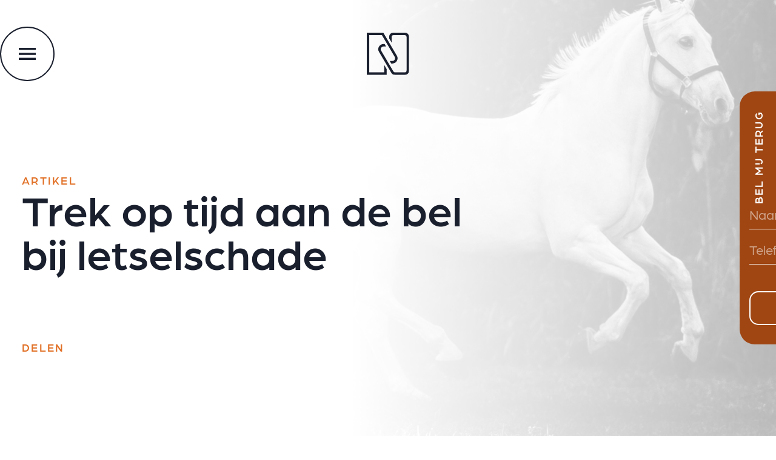

--- FILE ---
content_type: text/html; charset=UTF-8
request_url: https://naarsingletselschade.nl/trek-op-tijd-aan-de-bel-bij-letselschade/
body_size: 11583
content:

<!DOCTYPE html>
<html lang="nl">
<head>
    <meta charset="UTF-8">
    <meta name="viewport" content="width=device-width, initial-scale=1, shrink-to-fit=no">
    <meta name="author" content="Publiek">
    <link rel="pingback" href="https://naarsingletselschade.nl/wp/xmlrpc.php">
        <link rel="icon" href="https://naarsingletselschade.nl/app/uploads/2023/01/Nieuw-project-3-150x150.png">
    
    <title>Trek op tijd aan de bel bij letselschade - Naarsing Letselschade</title>

    <meta name='robots' content='index, follow, max-image-preview:large, max-snippet:-1, max-video-preview:-1' />

	<!-- This site is optimized with the Yoast SEO plugin v20.3 - https://yoast.com/wordpress/plugins/seo/ -->
	<link rel="canonical" href="https://naarsingletselschade.nl/trek-op-tijd-aan-de-bel-bij-letselschade/" />
	<meta property="og:locale" content="nl_NL" />
	<meta property="og:type" content="article" />
	<meta property="og:title" content="Trek op tijd aan de bel bij letselschade - Naarsing Letselschade" />
	<meta property="og:description" content="Het is belangrijk om op tijd aan de bel te trekken wanneer je letsel hebt opgelopen door bijvoorbeeld een hondenbeet of een trap van een paard. Het kan namelijk gebeuren dat de gevolgen van het letsel pas later aan het licht komen, terwijl het dan lastiger wordt om de schade te verhalen op de eigenaar van het dier." />
	<meta property="og:url" content="https://naarsingletselschade.nl/trek-op-tijd-aan-de-bel-bij-letselschade/" />
	<meta property="og:site_name" content="Naarsing Letselschade" />
	<meta property="article:published_time" content="2023-03-24T13:55:28+00:00" />
	<meta property="article:modified_time" content="2023-03-27T15:10:36+00:00" />
	<meta property="og:image" content="https://naarsingletselschade.nl/app/uploads/2023/03/schade_letsel_door_paard-scaled-e1679666248800.jpg" />
	<meta property="og:image:width" content="1945" />
	<meta property="og:image:height" content="1399" />
	<meta property="og:image:type" content="image/jpeg" />
	<meta name="author" content="Publiek" />
	<meta name="twitter:card" content="summary_large_image" />
	<meta name="twitter:label1" content="Geschreven door" />
	<meta name="twitter:data1" content="Publiek" />
	<meta name="twitter:label2" content="Geschatte leestijd" />
	<meta name="twitter:data2" content="3 minuten" />
	<script type="application/ld+json" class="yoast-schema-graph">{"@context":"https://schema.org","@graph":[{"@type":"WebPage","@id":"https://naarsingletselschade.nl/trek-op-tijd-aan-de-bel-bij-letselschade/","url":"https://naarsingletselschade.nl/trek-op-tijd-aan-de-bel-bij-letselschade/","name":"Trek op tijd aan de bel bij letselschade - Naarsing Letselschade","isPartOf":{"@id":"https://naarsingletselschade.nl/#website"},"primaryImageOfPage":{"@id":"https://naarsingletselschade.nl/trek-op-tijd-aan-de-bel-bij-letselschade/#primaryimage"},"image":{"@id":"https://naarsingletselschade.nl/trek-op-tijd-aan-de-bel-bij-letselschade/#primaryimage"},"thumbnailUrl":"https://naarsingletselschade.nl/app/uploads/2023/03/schade_letsel_door_paard-scaled-e1679666248800.jpg","datePublished":"2023-03-24T13:55:28+00:00","dateModified":"2023-03-27T15:10:36+00:00","author":{"@id":"https://naarsingletselschade.nl/#/schema/person/89b364b1474a5f79fade95fb58b4536f"},"breadcrumb":{"@id":"https://naarsingletselschade.nl/trek-op-tijd-aan-de-bel-bij-letselschade/#breadcrumb"},"inLanguage":"nl","potentialAction":[{"@type":"ReadAction","target":["https://naarsingletselschade.nl/trek-op-tijd-aan-de-bel-bij-letselschade/"]}]},{"@type":"ImageObject","inLanguage":"nl","@id":"https://naarsingletselschade.nl/trek-op-tijd-aan-de-bel-bij-letselschade/#primaryimage","url":"https://naarsingletselschade.nl/app/uploads/2023/03/schade_letsel_door_paard-scaled-e1679666248800.jpg","contentUrl":"https://naarsingletselschade.nl/app/uploads/2023/03/schade_letsel_door_paard-scaled-e1679666248800.jpg","width":1945,"height":1399},{"@type":"BreadcrumbList","@id":"https://naarsingletselschade.nl/trek-op-tijd-aan-de-bel-bij-letselschade/#breadcrumb","itemListElement":[{"@type":"ListItem","position":1,"name":"Home","item":"https://naarsingletselschade.nl/"},{"@type":"ListItem","position":2,"name":"Trek op tijd aan de bel bij letselschade"}]},{"@type":"WebSite","@id":"https://naarsingletselschade.nl/#website","url":"https://naarsingletselschade.nl/","name":"Naarsing Letselschade","description":"Letselschade Expert","potentialAction":[{"@type":"SearchAction","target":{"@type":"EntryPoint","urlTemplate":"https://naarsingletselschade.nl/?s={search_term_string}"},"query-input":"required name=search_term_string"}],"inLanguage":"nl"},{"@type":"Person","@id":"https://naarsingletselschade.nl/#/schema/person/89b364b1474a5f79fade95fb58b4536f","name":"Publiek","image":{"@type":"ImageObject","inLanguage":"nl","@id":"https://naarsingletselschade.nl/#/schema/person/image/","url":"https://secure.gravatar.com/avatar/c9641231076ba7788cd7bfa9290ba2c9?s=96&d=mm&r=g","contentUrl":"https://secure.gravatar.com/avatar/c9641231076ba7788cd7bfa9290ba2c9?s=96&d=mm&r=g","caption":"Publiek"},"sameAs":["https://publiek.com"],"url":"https://naarsingletselschade.nl/author/publiek/"}]}</script>
	<!-- / Yoast SEO plugin. -->


<link rel='dns-prefetch' href='//ajax.googleapis.com' />
<link rel="alternate" type="application/rss+xml" title="Naarsing Letselschade &raquo; Trek op tijd aan de bel bij letselschade reactiesfeed" href="https://naarsingletselschade.nl/trek-op-tijd-aan-de-bel-bij-letselschade/feed/" />
<link rel='stylesheet' id='formidable-css' href='https://naarsingletselschade.nl/app/plugins/formidable/css/formidableforms.css?ver=3181231' type='text/css' media='all' />
<link rel='stylesheet' id='classic-theme-styles-css' href='https://naarsingletselschade.nl/wp/wp-includes/css/classic-themes.min.css?ver=1' type='text/css' media='all' />
<link rel='stylesheet' id='child-style-css' href='https://naarsingletselschade.nl/app/themes/publiek-theme-child/build/app.css?ver=6.1.1' type='text/css' media='all' />
<script type='text/javascript' src='https://ajax.googleapis.com/ajax/libs/jquery/1.12.4/jquery.min.js#asyncload' id='jquery-js'></script>
<link rel="https://api.w.org/" href="https://naarsingletselschade.nl/wp-json/" /><link rel="alternate" type="application/json" href="https://naarsingletselschade.nl/wp-json/wp/v2/posts/450" /><link rel="EditURI" type="application/rsd+xml" title="RSD" href="https://naarsingletselschade.nl/wp/xmlrpc.php?rsd" />
<link rel="wlwmanifest" type="application/wlwmanifest+xml" href="https://naarsingletselschade.nl/wp/wp-includes/wlwmanifest.xml" />
<link rel='shortlink' href='https://naarsingletselschade.nl/?p=450' />
<link rel="alternate" type="application/json+oembed" href="https://naarsingletselschade.nl/wp-json/oembed/1.0/embed?url=https%3A%2F%2Fnaarsingletselschade.nl%2Ftrek-op-tijd-aan-de-bel-bij-letselschade%2F" />
<link rel="alternate" type="text/xml+oembed" href="https://naarsingletselschade.nl/wp-json/oembed/1.0/embed?url=https%3A%2F%2Fnaarsingletselschade.nl%2Ftrek-op-tijd-aan-de-bel-bij-letselschade%2F&#038;format=xml" />
<script type="text/javascript">document.documentElement.className += " js";</script>
<link rel="stylesheet" href="https://use.typekit.net/xsj5ism.css">
<link rel="icon" href="https://naarsingletselschade.nl/app/uploads/2023/01/cropped-Nieuw-project-3-32x32.png" sizes="32x32" />
<link rel="icon" href="https://naarsingletselschade.nl/app/uploads/2023/01/cropped-Nieuw-project-3-192x192.png" sizes="192x192" />
<link rel="apple-touch-icon" href="https://naarsingletselschade.nl/app/uploads/2023/01/cropped-Nieuw-project-3-180x180.png" />
<meta name="msapplication-TileImage" content="https://naarsingletselschade.nl/app/uploads/2023/01/cropped-Nieuw-project-3-270x270.png" />
    <!-- First Gtag script -->
    <!-- Google tag (gtag.js) -->
<script async src="https://www.googletagmanager.com/gtag/js?id=G-W1KRCB1HHL"></script>
<script>
  window.dataLayer = window.dataLayer || [];
  function gtag(){dataLayer.push(arguments);}
  gtag('js', new Date());

  gtag('config', 'G-W1KRCB1HHL');
</script>    <!-- Analytics -->
    </head>

<body class="post-template-default single single-post postid-450 single-format-standard">

<!-- Second Gtag script -->

<!-- Menu -->

<nav data-menu="navbar" class="navbar absolute inset-x-0 top-0 group">
  <div class="pt-5 lg:pt-11 lg:px-9 relative">
    <div class="max-w-7xl mx-auto inset-x-5 flex justify-between lg:grid lg:grid-cols-3 items-center absolute xl:inset-x-0 z-[100] lg:group-[.menu-open]:invisible touch:!visible">
      <button data-menu="toggle" type="button" class="navbar__toggler h-[4.25rem] w-[4.25rem] lg:h-[5.625rem] lg:w-[5.625rem] lg:touch:group-[.menu-open]:border-blue lg:touch:group-[.menu-open]:!text-blue group-[.menu-open]:border-white group-[.menu-open]:text-white border-2 [&_svg]:w-[28px] [&_svg]:aspect-[24/14] grid place-items-center text-dark-blue border-dark-blue rounded-full" aria-controls="primary-menu" aria-expanded="false" aria-label="Toggle navigation">
        <span class="group-[.menu-open]:hidden"><svg xmlns="http://www.w3.org/2000/svg"  viewBox="0 0 24 17"><g transform="translate(0 1.5)"><line x2="24" transform="translate(0 7)" fill="none" stroke="currentColor" stroke-width="3"/><line x2="24" fill="none" stroke="currentColor" stroke-width="3"/><line x2="24" transform="translate(0 14)" fill="none" stroke="currentColor" stroke-width="3"/></g></svg></span>
        <span class="group-[.menu-open]:block hidden"><svg xmlns="http://www.w3.org/2000/svg" width="18.129" height="18.113" viewBox="0 0 18.129 18.113"><g transform="translate(-14.94 -14.948)"><g transform="translate(16 16)"><line x2="15.753" y2="15.747" transform="translate(0 0.253)" fill="none" stroke="currentColor" stroke-width="3"/><line y1="16" x2="15.753" transform="translate(0.247)" fill="none" stroke="currentColor" stroke-width="3"/></g></g></svg></span>
      </button>

      <div class="flex relative justify-center lg:touch:group-[.menu-open]:!invisible">
        <a class="navbar__brand peer aspect-[52.59/52.61] w-[3.2925rem] lg:w-[4.332rem]" href="https://naarsingletselschade.nl">
                      <img src="https://naarsingletselschade.nl/app/uploads/2023/01/naarsing-logo.svg" class="h-full w-full object-cover group-[.menu-open]:brightness-0 group-[.menu-open]:invert " alt="Naarsing Letselschade" decoding="async" loading="lazy" />                  </a>
        <div class="-bottom-20 left-1/2 -translate-x-1/2 absolute text-center leading-none hidden lg:block lg:peer-hover:visible lg:peer-hover:opacity-100 invisible opacity-0 transition-[visibility_opacity] duration-300 pointer-events-none text-dark-blue">
          <p class="text-[2.5rem] uppercase tracking-[0.25em] font-medium">Naarsing</p>
          <p class="tracking-[0.35em] mt-2">Letselschade</p>
        </div>
      </div>
    </div>
  </div>

  <div data-menu="menu" class="navbar__menu invisible opacity-0 z-[99] transition-[opacity,visibility] duration-300 fixed group-[:not(.menu-open)]:!cursor-auto px-9 inset-0 overflow-y-auto min-h-fit h-full bg-blue lg:bg-[linear-gradient(to_right,theme(colors.white),theme(colors.white)_50%,_theme(colors.blue)_50%,theme(colors.blue))]">
    <div class="max-w-7xl mx-auto h-full items-start lg:items-center grid lg:grid-cols-2">
      <div class="hidden lg:block">
        <p class="text-tag !text-blue mb-2">Naarsing Letselschade</p>
        <div class="info-widget">
          
<h2>Laten we samen naar een geschikte oplossing kijken</h2>

<ul>
<li><a href="tel:06 12 34 56 78" data-type="tel" data-id="tel:06 12 34 56 78"></a><a href="tel:0850603191" data-type="tel" data-id="tel:0850603191">085 060 31 91</a></li>



<li><a href="mailto:info@naarsingletselschade.nl" data-type="mailto" data-id="mailto:info@naarsingletselschade.nl">info@naarsingletselschade.nl</a></li>



<li><a rel="noreferrer noopener" href="https://goo.gl/maps/nAYm5u7YEs5n9fUF7" data-type="URL" data-id="https://goo.gl/maps/nAYm5u7YEs5n9fUF7" target="_blank"></a><a href="https://goo.gl/maps/aALS5PX4zqkbq4GL8" data-type="URL" data-id="https://goo.gl/maps/aALS5PX4zqkbq4GL8">Rijksstraatweg 239, Haren</a></li>
</ul>

<ul>
<li><a href="https://naarsingletselschade.nl/privacy-policy/" data-type="page" data-id="3">Privacy statement</a></li>



<li><a href="https://naarsingletselschade.nl/algemene-voorwaarden/" data-type="page" data-id="455">Algemene voorwaarden</a></li>
</ul>
        </div>
      </div>
      <div class="grid justify-center lg:justify-end pt-32 pb-24 lg:!py-20 lg:px-20 text-white lg:text-white/50 text-center lg:text-left leading-[2] lg:leading-[1.385] text-[1.875rem] lg:text-[3.25rem]">
        <div id="primary-menu" class="menu-primary-menu-container"><ul id="menu-primary-menu" class="lg:space-y-6"><li  id="menu-item-69" class="menu-item menu-item-type-post_type menu-item-object-page menu-item-home menu-item-69 nav-item"><a href="https://naarsingletselschade.nl/" class="nav-link">Home</a></li>
<li  id="menu-item-70" class="menu-item menu-item-type-post_type menu-item-object-page menu-item-has-children dropdown menu-item-70 nav-item"><a href="https://naarsingletselschade.nl/letselschade/" data-bs-toggle="dropdown" aria-expanded="false" class="dropdown-toggle nav-link" id="menu-item-dropdown-70">Letselschade</a>
<ul class="dropdown-menu" aria-labelledby="menu-item-dropdown-70">
	<li  id="menu-item-73" class="menu-item menu-item-type-post_type menu-item-object-page menu-item-73 nav-item"><a href="https://naarsingletselschade.nl/letselschade/verkeersongevallen/" class="dropdown-item">Verkeersongevallen</a></li>
	<li  id="menu-item-71" class="menu-item menu-item-type-post_type menu-item-object-page menu-item-71 nav-item"><a href="https://naarsingletselschade.nl/letselschade/arbeidsongevallen/" class="dropdown-item">Arbeidsongevallen</a></li>
	<li  id="menu-item-72" class="menu-item menu-item-type-post_type menu-item-object-page menu-item-72 nav-item"><a href="https://naarsingletselschade.nl/letselschade/overige-ongevallen/" class="dropdown-item">Overige ongevallen</a></li>
</ul>
</li>
<li  id="menu-item-74" class="menu-item menu-item-type-post_type menu-item-object-page menu-item-74 nav-item"><a href="https://naarsingletselschade.nl/werkgever/" class="nav-link">Werkgever</a></li>
<li  id="menu-item-605" class="menu-item menu-item-type-post_type menu-item-object-page menu-item-605 nav-item"><a href="https://naarsingletselschade.nl/casemanager/" class="nav-link">Casemanager</a></li>
<li  id="menu-item-75" class="menu-item menu-item-type-post_type menu-item-object-page menu-item-75 nav-item"><a href="https://naarsingletselschade.nl/over-ruud/" class="nav-link">Over ons</a></li>
<li  id="menu-item-76" class="menu-item menu-item-type-custom menu-item-object-custom menu-item-76 nav-item"><a href="#contact" class="nav-link">Contact</a></li>
</ul></div>      </div>
    </div>
  </div>


</nav>
<!-- Cookie popup -->



<main class="the-content">
    <div data-call-me="backdrop" class="invisible opacity-0 transition-[opacity,visibility] duration-300 bg-blue/80 fixed inset-0 z-[100]"></div>
<div data-call-me="card" class="hidden px-9 lg:px-0 w-full lg:w-auto fixed bottom-0 lg:top-1/2 lg:-translate-y-1/2 right-0 z-[100] lg:translate-x-[calc(100%-60px)] lg:block duration-500 lg:bottom-auto translate-y-[calc(100%-56px)] hover:translate-y-0 left-1/2 -translate-x-1/2 lg:left-auto max-h-full overflow-y-auto lg:hover:-translate-y-1/2 lg:hover:translate-x-0">
    <div class=" bg-brown lg:py-8 lg:pr-7 lg:pl-4 p-5 pb-9 lg:w-[25rem] rounded-t-[1.5625rem] lg:rounded-tr-none lg:rounded-l-[1.5625rem]">
        <div class="frm_forms " id="frm_form_2_container" data-token="881f96dd22470e56fa77154800bec9e0">
<form enctype="multipart/form-data" method="post" class="frm-show-form form--call-me frm_js_validate  frm_pro_form  frm_ajax_submit " id="form_bel-mij-terug"  data-token="881f96dd22470e56fa77154800bec9e0">
<div class="frm_form_fields ">
<fieldset>
<legend class="frm_screen_reader">Bel mij terug</legend>
<h3 class="frm_form_title">Bel mij terug</h3>
<div class="frm_fields_container">
<input type="hidden" name="frm_action" value="create" />
<input type="hidden" name="form_id" value="2" />
<input type="hidden" name="frm_hide_fields_2" id="frm_hide_fields_2" value="" />
<input type="hidden" name="form_key" value="bel-mij-terug" />
<input type="hidden" name="item_meta[0]" value="" />
<input type="hidden" id="frm_submit_entry_2" name="frm_submit_entry_2" value="f9c16dba48" /><input type="hidden" name="_wp_http_referer" value="/trek-op-tijd-aan-de-bel-bij-letselschade/" /><div id="frm_field_8_container" class="frm_form_field form-field  frm_required_field frm_top_container">
    <label for="field_gahou" id="field_gahou_label" class="frm_primary_label">Naam
        <span class="frm_required" aria-hidden="true"></span>
    </label>
    <input type="text" id="field_gahou" name="item_meta[8]" value=""  placeholder="Naam" data-reqmsg="Dit veld mag niet leeg zijn." aria-required="true" data-invmsg="Tekst is ongeldig" aria-invalid="false"  />
    
    
</div>
<div id="frm_field_9_container" class="frm_form_field form-field  frm_required_field frm_top_container">
    <label for="field_nm62i" id="field_nm62i_label" class="frm_primary_label">Telefoonnummer
        <span class="frm_required" aria-hidden="true"></span>
    </label>
    <input type="tel" id="field_nm62i" name="item_meta[9]" value=""  placeholder="Telefoonnummer" data-reqmsg="Dit veld mag niet leeg zijn." aria-required="true" data-invmsg="Telefoonnummer is ongeldig." aria-invalid="false" pattern="((\+\d{1,3}(-|.| )?\(?\d\)?(-| |.)?\d{1,5})|(\(?\d{2,6}\)?))(-|.| )?(\d{3,4})(-|.| )?(\d{4})(( x| ext)\d{1,5}){0,1}$"  />
    
    
</div>
<div id="frm_field_11_container" class="frm_form_field form-field  frm_none_container">
    <label for="g-recaptcha-response" id="field_bysc1_label" class="frm_primary_label">CAPTCHA
        <span class="frm_required" aria-hidden="true"></span>
    </label>
    <div id="field_bysc1" class="frm-g-recaptcha" data-sitekey="6LcZbyIkAAAAAGQLRtRkpYsTYh7w6JSVC17garmn" data-size="invisible" data-theme="light"></div>
    
    
</div>
	<input type="hidden" name="item_key" value="" />
				<div class="frm_verify" aria-hidden="true">
				<label for="frm_email_2">
					If you are human, leave this field blank.				</label>
				<input type="text" class="frm_verify" id="frm_email_2" name="frm_verify" value=""  />
			</div>
		<input name="frm_state" type="hidden" value="s34EpbFNJc2Wir/LJPi7DVyu0wW13YDJZXxliQORhZ0=" /><div class="frm_submit">

<button class="frm_button_submit frm_final_submit btn btn--white" type="submit"  >Verstuur</button>


</div></div>
</fieldset>
</div>
</form>
</div>
    </div>
</div>
    <header class="content-block content-block--detail-header pb-6 lg:pb-28 px-9 pt-36 lg:pt-72 relative overflow-hidden bg-white after:absolute after:inset-0 lg:after:bg-[linear-gradient(to_right,theme(colors.white)_45%,transparent)]">
    <img width="1945" height="1399" src="https://naarsingletselschade.nl/app/uploads/2023/03/schade_letsel_door_paard-scaled-e1679666248800.jpg" class="object-cover inset-0 w-full h-full absolute mix-blend-luminosity opacity-[15%] lg:opacity-30 wp-post-image" alt="" decoding="async" loading="lazy" srcset="https://naarsingletselschade.nl/app/uploads/2023/03/schade_letsel_door_paard-scaled-e1679666248800.jpg 1945w, https://naarsingletselschade.nl/app/uploads/2023/03/schade_letsel_door_paard-scaled-e1679666248800-300x216.jpg 300w, https://naarsingletselschade.nl/app/uploads/2023/03/schade_letsel_door_paard-scaled-e1679666248800-1024x737.jpg 1024w, https://naarsingletselschade.nl/app/uploads/2023/03/schade_letsel_door_paard-scaled-e1679666248800-768x552.jpg 768w, https://naarsingletselschade.nl/app/uploads/2023/03/schade_letsel_door_paard-scaled-e1679666248800-1536x1105.jpg 1536w" sizes="(max-width: 1945px) 100vw, 1945px" />    <div class="max-w-7xl mx-auto relative z-10">
        <div class="max-w-3xl">
                            <p data-aos="fade-up" class="text-tag">Artikel</p>
                        <h1 data-aos="fade-up" class="[hyphens:auto] lg:[hyphens:manual]">Trek op tijd aan de bel bij letselschade</h1>
            <div data-aos="fade-up" class="mt-4 leading-[1.22] lg:leading-[1.54] "></div>
        </div>
                    <div class="lg:mt-28 mt-16">
                <p data-aos="fade-up" class="text-tag">Delen</p>
                <div data-aos="fade-up" class="flex items-center gap-x-9 mt-4">
                                        <a class="[&_svg]:w-[0.524rem] [&_svg]:aspect-[8.38/18.95]" href="https://www.facebook.com/sharer/sharer.php?u=https%3A%2F%2Fnaarsingletselschade.nl%2Ftrek-op-tijd-aan-de-bel-bij-letselschade%2F" title="Delen op Facebook" target="_blank">
                        <svg xmlns="http://www.w3.org/2000/svg" width="8.382" height="18.946" viewBox="0 0 8.382 18.946"><path d="M5.577,6.208V4.576a3.787,3.787,0,0,1,.032-.569,1.141,1.141,0,0,1,.148-.4.6.6,0,0,1,.371-.27,2.514,2.514,0,0,1,.682-.075h1.55V0H5.883A3.911,3.911,0,0,0,2.794,1.075a4.688,4.688,0,0,0-.939,3.167V6.208H0V9.473H1.856v9.473H5.577V9.473H8.055l.327-3.265Z" fill="currentColor"/></svg>                    </a>
                    <a class="[&_svg]:w-[1.175rem] [&_svg]:aspect-[18.8/16.09]" href="https://twitter.com/intent/tweet?url=https%3A%2F%2Fnaarsingletselschade.nl%2Ftrek-op-tijd-aan-de-bel-bij-letselschade%2F&text=" title="Delen op Twitter" target="_blank">
                        <svg xmlns="http://www.w3.org/2000/svg" width="18.804" height="16.093" viewBox="0 0 18.804 16.093"><path d="M74.937,4.531a7.723,7.723,0,0,1-2.221.641,4.008,4.008,0,0,0,1.7-2.244,7.471,7.471,0,0,1-2.445.983,3.775,3.775,0,0,0-2.816-1.285A3.961,3.961,0,0,0,65.3,6.687a4.4,4.4,0,0,0,.089.926,10.74,10.74,0,0,1-7.946-4.247,4.256,4.256,0,0,0-.528,2.053,4.127,4.127,0,0,0,1.712,3.375,3.66,3.66,0,0,1-1.742-.5v.045a4.033,4.033,0,0,0,3.089,3.99,3.664,3.664,0,0,1-1.011.134,3.241,3.241,0,0,1-.73-.069,3.924,3.924,0,0,0,3.6,2.829,7.5,7.5,0,0,1-4.78,1.732,6.858,6.858,0,0,1-.923-.056,10.458,10.458,0,0,0,5.914,1.822c7.094,0,10.972-6.19,10.972-11.555,0-.18-.006-.353-.014-.525A7.932,7.932,0,0,0,74.937,4.531Z" transform="translate(-56.132 -2.625)" fill="currentColor"/></svg>                    </a>
                    <a class="[&_svg]:w-[1.175rem] [&_svg]:aspect-[18.8/18.93]" href="https://www.linkedin.com/shareArticle?mini=true&url=https%3A%2F%2Fnaarsingletselschade.nl%2Ftrek-op-tijd-aan-de-bel-bij-letselschade%2F" title="Delen op LinkedIn" target="_blank">
                        <svg xmlns="http://www.w3.org/2000/svg" width="18.805" height="18.93" viewBox="0 0 18.805 18.93"><g transform="translate(-105.541 -0.802)"><path d="M121.3,7.708h-4.039V20.487H121.3Z" transform="translate(-11.484 -0.755)" fill="currentColor"/><path d="M135.236,8.843a4.243,4.243,0,0,0-3.367-1.464,4.622,4.622,0,0,0-1.4.2,3.129,3.129,0,0,0-1.065.561,5.285,5.285,0,0,0-.691.67,5.458,5.458,0,0,0-.478.682V7.675h-4.028l.013.619q.012.619.012,3.817t-.024,8.343h4.028V13.323a3.287,3.287,0,0,1,.134-1.045,2.747,2.747,0,0,1,.778-1.1,1.918,1.918,0,0,1,1.292-.445,1.712,1.712,0,0,1,1.549.767,3.889,3.889,0,0,1,.5,2.121v6.834h4.028V13.13A6.361,6.361,0,0,0,135.236,8.843Z" transform="translate(-12.165 -0.723)" fill="currentColor"/><path d="M119.277.889a2.237,2.237,0,0,0-1.646.625A2.132,2.132,0,0,0,117,3.094a2.17,2.17,0,0,0,.613,1.573,2.146,2.146,0,0,0,1.616.632h.024a2.24,2.24,0,0,0,1.659-.632,2.1,2.1,0,0,0,.618-1.573,2.21,2.21,0,0,0-.624-1.58A2.174,2.174,0,0,0,119.277.889Z" transform="translate(-11.459 -0.087)" fill="currentColor"/></g></svg>                    </a>
                </div>
            </div>
            </div>
</header>
    <div class="px-9 pt-14 lg:pt-20">
        <div class="max-w-7xl mx-auto">
            <div class="the-content__inner">
                                                            
<p>Heerlijk, een vrije dag op de manege of lekker de wei in voor de verzorging van de paarden, helaas kan het ook gevaarlijk zijn. Een ongeluk zit in een klein hoekje, en een trap van een paard kan flinke letselschade veroorzaken. In de praktijk zie ik zaken voorbij komen waarbij lang gewacht wordt met het ondernemen van actie met betrekking tot het verhalen van letselschade. Het gebeurt zelfs dat een zorgverzekeraar na vele specialistische behandelingen de eerste stap zet om er achter te komen hoe het kan dat je als slachtoffer ineens zoveel medische zorg nodig hebt. In dit specifieke voorbeeld ging het om letsel veroorzaakt door een trap van een paard. Het is belangrijk om te weten dat de bezitter van het dier aansprakelijk kan worden gesteld voor de schade die door de energie van het dier ontstaat.</p>



<figure class="wp-block-image size-large"><img decoding="async" width="1024" height="458" src="https://naarsingletselschade.nl/app/uploads/2023/03/Paard_letselschade_actie_ongeval_medische_kosten-scaled-e1679666120621-1024x458.jpg" alt="" class="wp-image-451" srcset="https://naarsingletselschade.nl/app/uploads/2023/03/Paard_letselschade_actie_ongeval_medische_kosten-scaled-e1679666120621-1024x458.jpg 1024w, https://naarsingletselschade.nl/app/uploads/2023/03/Paard_letselschade_actie_ongeval_medische_kosten-scaled-e1679666120621-300x134.jpg 300w, https://naarsingletselschade.nl/app/uploads/2023/03/Paard_letselschade_actie_ongeval_medische_kosten-scaled-e1679666120621-768x344.jpg 768w, https://naarsingletselschade.nl/app/uploads/2023/03/Paard_letselschade_actie_ongeval_medische_kosten-scaled-e1679666120621-1536x687.jpg 1536w, https://naarsingletselschade.nl/app/uploads/2023/03/Paard_letselschade_actie_ongeval_medische_kosten-scaled-e1679666120621-2048x916.jpg 2048w" sizes="(max-width: 1024px) 100vw, 1024px" /></figure>



<p>Paarden zijn van nature vluchtdieren en kunnen soms onvoorspelbaar reageren. Het kan gebeuren dat een paard schrikt en een trap uitdeelt. Dit kan leiden tot hoofdletsel, breuken, kneuzingen en andere verwondingen. </p>



<p>Als je door een trap van een paard letselschade oploopt, is het belangrijk om direct medische hulp te zoeken. Afhankelijk van de ernst van de verwondingen, kan je naar de huisarts, de spoedeisende hulp worden doorverwezen. Zorg ervoor dat je alle medische documentatie goed bewaart, want dit kan later van belang zijn bij het claimen van een schadevergoeding.</p>



<h3>Op tijd aan de bel trekken bij letselschade</h3>



<p>Het is belangrijk om op tijd aan de bel te trekken wanneer je letsel hebt opgelopen door bijvoorbeeld een trap van een paard. Het kan namelijk gebeuren dat de gevolgen van het letsel pas later aan het licht komen, terwijl het dan lastiger wordt om de schade te verhalen op de bezitter van het dier. Denk bijvoorbeeld aan het vastleggen van de gebeurtenis op het moment dat dit nog vers in je geheugen zit. Hierbij doe je er verstandig aan ook getuigen te benaderen, die kunnen verklaren over de toedracht van het voorval. Hoe sneller je hierin handelt, hoe kansrijker jij je eventuele letselschadeclaim kunt onderbouwen.</p>



<h3>Zelf de schuld op je nemen?</h3>



<p>Het komt vaak voor dat mensen denken zelf de schuld te hebben maar in de praktijk is de energie van het dier onvoorspelbaar, waardoor succesvol aansprakelijk stellen van de bezitter zeker niet uit te sluiten is. Het is daarom belangrijk om niet te denken dat je zelf de schuldige bent en daarom niet in actie te komen. Het kan namelijk grote gevolgen hebben voor de afhandeling van de letselschade, als je te lang wacht. Ik zie gevallen van letsel waarbij je niet alleen te maken krijgt met medische kosten, denk bijvoorbeeld ook aan inkomensverlies door (tijdelijk) niet te kunnen werken.</p>



<p>Denk dus niet te lang na en neem direct actie bij letsel. Op deze manier kun je ervoor zorgen dat de schade zo goed mogelijk wordt afgehandeld en kun je je focussen op jouw herstel.</p>
                                                </div>
        </div>
    </div>

    <div class="content-block content-block--cta px-9 mt-12 lg:mt-20 lg:mb-36">
    <div class="max-w-7xl mx-auto grid grid-cols-1 lg:grid-cols-12">
        <div class="lg:col-span-10 lg:col-start-2 p-9 pb-14 lg:py-16 lg:px-col flex gap-x-10 xl:gap-x-32 rounded-[1.25rem] bg-light-gray">
            <div class="flex flex-col lg:pt-1.5 lg:pb-5">
                <h3 data-aos="fade-up">Herkenbaar?</h3>
                <div data-aos="fade-up" class="mt-7 lg:mt-8 mb-10 lg:mb-16 leading-[1.22] lg:leading-[1.54]"><p>Heeft u letsel opgelopen door toedoen van iemand anders? Aarzel niet en neem direct contact op. Samen gaan we voor een goed herstel en nette afhandeling van je zaak.</p>
</div>
                <a data-aos="fade-up" class="btn btn--orange btn--light mt-auto block text-center lg:w-fit lg:text-left" href="#contact" target="">Neem contact op</a>
            </div>
            <div data-aos="fade-up" class="aspect-[292/389] h-[20rem] xl:h-[24.3125rem] hidden lg:block shrink-0">
                <img width="225" height="300" src="https://naarsingletselschade.nl/app/uploads/2023/01/b46bff910c551699defcb44f0d469561-225x300.jpg" class="w-full h-full object-cover rounded-[1.25rem]" alt="" decoding="async" loading="lazy" srcset="https://naarsingletselschade.nl/app/uploads/2023/01/b46bff910c551699defcb44f0d469561-225x300.jpg 225w, https://naarsingletselschade.nl/app/uploads/2023/01/b46bff910c551699defcb44f0d469561-768x1024.jpg 768w, https://naarsingletselschade.nl/app/uploads/2023/01/b46bff910c551699defcb44f0d469561-1152x1536.jpg 1152w, https://naarsingletselschade.nl/app/uploads/2023/01/b46bff910c551699defcb44f0d469561-1536x2048.jpg 1536w, https://naarsingletselschade.nl/app/uploads/2023/01/b46bff910c551699defcb44f0d469561-scaled.jpg 1920w" sizes="(max-width: 225px) 100vw, 225px" />            </div>
        </div>
    </div>
</div>
    
<div class="content-block content-block--reference-quote px-9 my-20 lg:my-36">
    <div class="max-w-[60.125rem] mx-auto text-center">
        <blockquote data-aos="fade-up">
            <p>Hij begeleid je heel goed in het hele proces.</p>
        </blockquote>
        <a data-aos="fade-up" class="mt-8 lg:mt-14 btn btn--orange btn--light" href="https://naarsingletselschade.nl/referentie/zeer-tevreden/">Bekijk Referentie</a>
    </div>
</div></main>

<footer class="min-h-screen h-fit bg-blue grid place-items-center text-white px-9 py-12 lg:pt-48 lg:pb-40 isolate">
    <div class="max-w-7xl mx-auto">
        <p data-aos="fade-up" class="text-tag !text-white mb-2 lg:mb-4">Contact</p>
        <div data-aos="fade-up">

            <div class="frm_forms " id="frm_form_1_container" data-token="881f96dd22470e56fa77154800bec9e0" data-token="881f96dd22470e56fa77154800bec9e0">
<form enctype="multipart/form-data" method="post" class="frm-show-form form--contact frm_js_validate  frm_pro_form  frm_ajax_submit " id="form_contact"  data-token="881f96dd22470e56fa77154800bec9e0" data-token="881f96dd22470e56fa77154800bec9e0">
<div class="frm_form_fields ">
<fieldset>
<legend class="frm_screen_reader">Laten we een oplossing zoeken</legend>
<h3 class="frm_form_title">Laten we een oplossing zoeken</h3>
<div class="frm_description"><p>Neem vandaag nog contact met ons op en zet de eerste stap richting de oplossing. Gebruik onderstaand formulier voor het plannen van een kennismaking.</p>
</div><div class="frm_fields_container">
<input type="hidden" name="frm_action" value="create" />
<input type="hidden" name="form_id" value="1" />
<input type="hidden" name="frm_hide_fields_1" id="frm_hide_fields_1" value="" />
<input type="hidden" name="form_key" value="contact" />
<input type="hidden" name="item_meta[0]" value="" />
<input type="hidden" id="frm_submit_entry_1" name="frm_submit_entry_1" value="f9c16dba48" /><input type="hidden" name="_wp_http_referer" value="/trek-op-tijd-aan-de-bel-bij-letselschade/" /><div id="frm_field_18_container" class="frm_form_field frm_section_heading form-field  frm6 frm_first frm_hide_section">


<div id="frm_field_1_container" class="frm_form_field form-field  frm_required_field frm_inside_container frm12 frm_first">
    <label for="field_qh4icy" id="field_qh4icy_label" class="frm_primary_label">Naam
        <span class="frm_required" aria-hidden="true"></span>
    </label>
    <input type="text" id="field_qh4icy" name="item_meta[1]" value=""  data-sectionid="18" placeholder="Naam" data-reqmsg="Dit veld mag niet leeg zijn." aria-required="true" data-invmsg="Name is ongeldig" aria-invalid="false"  />
    
    
</div>
<div id="frm_field_3_container" class="frm_form_field form-field  frm_required_field frm_inside_container frm_full">
    <label for="field_29yf4d" id="field_29yf4d_label" class="frm_primary_label">E-mailadres
        <span class="frm_required" aria-hidden="true"></span>
    </label>
    <input type="email" id="field_29yf4d" name="item_meta[3]" value=""  data-sectionid="18" placeholder="E-mailadres" data-reqmsg="Dit veld mag niet leeg zijn." aria-required="true" data-invmsg="Vul een juist e-mailadres in." aria-invalid="false"  />
    
    
</div>
<div id="frm_field_6_container" class="frm_form_field form-field  frm_required_field frm_inside_container">
    <label for="field_ots7w" id="field_ots7w_label" class="frm_primary_label">Telefoonnummer
        <span class="frm_required" aria-hidden="true"></span>
    </label>
    <input type="tel" id="field_ots7w" name="item_meta[6]" value=""  data-sectionid="18" placeholder="Telefoonnummer" data-reqmsg="Dit veld mag niet leeg zijn." aria-required="true" data-invmsg="Telefoonnummer is ongeldig." aria-invalid="false" pattern="((\+\d{1,3}(-|.| )?\(?\d\)?(-| |.)?\d{1,5})|(\(?\d{2,6}\)?))(-|.| )?(\d{3,4})(-|.| )?(\d{4})(( x| ext)\d{1,5}){0,1}$"  />
    
    
</div>
</div>
<div id="frm_field_5_container" class="frm_form_field form-field  frm_required_field frm_none_container frm6">
    <label for="field_9jv0r1" id="field_9jv0r1_label" class="frm_primary_label">Bericht
        <span class="frm_required" aria-hidden="true"></span>
    </label>
    <textarea name="item_meta[5]" id="field_9jv0r1" rows="1"  placeholder="Kort bericht: bijv. type ongeval en letsel." data-reqmsg="Dit veld mag niet leeg zijn." aria-required="true" data-invmsg="Bericht is ongeldig" aria-invalid="false"  ></textarea>
    
    
</div>
<div id="frm_field_13_container" class="frm_form_field form-field  frm_none_container">
    <label for="g-recaptcha-response" id="field_xrcy_label" class="frm_primary_label">CAPTCHA
        <span class="frm_required" aria-hidden="true"></span>
    </label>
    <div id="field_xrcy" class="frm-g-recaptcha" data-sitekey="6LcZbyIkAAAAAGQLRtRkpYsTYh7w6JSVC17garmn" data-size="invisible" data-theme="dark"></div>
    
    
</div>
	<input type="hidden" name="item_key" value="" />
				<div class="frm_verify" >
				<label for="frm_email_1">
					If you are human, leave this field blank.				</label>
				<input type="email" class="frm_verify" id="frm_email_1" name="frm_verify" value=""  />
			</div>
		<input name="frm_state" type="hidden" value="Yd0kKgPL+XYL8uj4vQBnuPUt9a+czhNOYCnwGXtHGCc=" /><div class="frm_submit">

<button class="frm_button_submit frm_final_submit btn btn--underlined btn--white" type="submit"   formnovalidate="formnovalidate">Verstuur</button>


</div></div>
</fieldset>
</div>
</form>
</div>
        </div>

        <div class="grid grid-cols-1 lg:grid-cols-12 gap-x-10 mt-20 lg:mt-52">
            <div data-aos="fade-up" class="hidden lg:block lg:col-span-6">
                <h3 class="!text-white mb-8 lg:mb-10">Links</h3>
                <div class="menu-footer-menu-container"><ul id="menu-footer-menu" class="grid grid-cols-2 gap-x-10 gap-y-6" itemscope itemtype="http://www.schema.org/SiteNavigationElement"><li  id="menu-item-152" class="menu-item menu-item-type-post_type menu-item-object-page menu-item-152 nav-item [&amp;_a]:decoration-white [&amp;_a:hover]:text-orange [&amp;_a:hover]:decoration-orange"><a itemprop="url" href="https://naarsingletselschade.nl/letselschade/verkeersongevallen/" class="nav-link"><span itemprop="name">Verkeersongevallen</span></a></li>
<li  id="menu-item-153" class="menu-item menu-item-type-post_type menu-item-object-page menu-item-153 nav-item [&amp;_a]:decoration-white [&amp;_a:hover]:text-orange [&amp;_a:hover]:decoration-orange"><a itemprop="url" href="https://naarsingletselschade.nl/werkgever/" class="nav-link"><span itemprop="name">Werkgever</span></a></li>
<li  id="menu-item-154" class="menu-item menu-item-type-post_type menu-item-object-page menu-item-154 nav-item [&amp;_a]:decoration-white [&amp;_a:hover]:text-orange [&amp;_a:hover]:decoration-orange"><a itemprop="url" href="https://naarsingletselschade.nl/letselschade/arbeidsongevallen/" class="nav-link"><span itemprop="name">Arbeidsongevallen</span></a></li>
<li  id="menu-item-583" class="menu-item menu-item-type-post_type menu-item-object-page menu-item-583 nav-item [&amp;_a]:decoration-white [&amp;_a:hover]:text-orange [&amp;_a:hover]:decoration-orange"><a itemprop="url" href="https://naarsingletselschade.nl/casemanager/" class="nav-link"><span itemprop="name">Casemanager</span></a></li>
<li  id="menu-item-155" class="menu-item menu-item-type-post_type menu-item-object-page menu-item-155 nav-item [&amp;_a]:decoration-white [&amp;_a:hover]:text-orange [&amp;_a:hover]:decoration-orange"><a itemprop="url" href="https://naarsingletselschade.nl/over-ruud/" class="nav-link"><span itemprop="name">Over ons</span></a></li>
<li  id="menu-item-156" class="menu-item menu-item-type-post_type menu-item-object-page menu-item-156 nav-item [&amp;_a]:decoration-white [&amp;_a:hover]:text-orange [&amp;_a:hover]:decoration-orange"><a itemprop="url" href="https://naarsingletselschade.nl/letselschade/overige-ongevallen/" class="nav-link"><span itemprop="name">Overige ongevallen</span></a></li>
<li  id="menu-item-160" class="menu-item menu-item-type-custom menu-item-object-custom menu-item-160 nav-item [&amp;_a]:decoration-white [&amp;_a:hover]:text-orange [&amp;_a:hover]:decoration-orange"><a target="_blank" rel="noopener noreferrer" itemprop="url" href="https://goo.gl/maps/aALS5PX4zqkbq4GL8" class="nav-link"><span itemprop="name">Locatie &#038; route</span></a></li>
<li  id="menu-item-881" class="menu-item menu-item-type-post_type menu-item-object-page menu-item-881 nav-item [&amp;_a]:decoration-white [&amp;_a:hover]:text-orange [&amp;_a:hover]:decoration-orange"><a itemprop="url" href="https://naarsingletselschade.nl/ingeschreven-bent-bij-de-nederlandse-orde-van-advocaten/" class="nav-link"><span itemprop="name">Inschrijving NOvA</span></a></li>
</ul></div>            </div>
            <div data-aos="fade-up" class="lg:col-span-5 [&_h3]:!text-white [&_h3]:mb-8 lg:[&_h3]:mb-10 [&_a]:decoration-white [&_ul]:space-y-6 [&_a:hover]:text-orange [&_a:hover]:decoration-orange">
                <aside id="block-5" class="widget widget_block">
<div class="is-layout-flow wp-block-group"><div class="wp-block-group__inner-container">
<h3>Gegevens</h3>



<ul>
<li><a href="tel:0850603191" data-type="tel" data-id="tel:0850603191">085 060 31 91</a></li>



<li><a href="mailto:info@naarsingletselschade.nl" data-type="mailto" data-id="mailto:info@naarsingletselschade.nl">info@naarsingletselschade.nl</a></li>



<li><a href="https://goo.gl/maps/aALS5PX4zqkbq4GL8" data-type="URL" data-id="https://goo.gl/maps/aALS5PX4zqkbq4GL8">Rijksstraatweg 239, Haren</a></li>
</ul>
</div></div>
</aside><aside id="block-6" class="widget widget_block">
<div class="is-layout-flow wp-block-group"><div class="wp-block-group__inner-container"></div></div>
</aside>            </div>
            <div data-aos="fade-up" class="flex flex-row items-center lg:flex-col lg:items-end lg:justify-end gap-4 mt-12 lg:mt-0">
                          <a class="social-icon-single icon-linkedin" target="_blank" href="https://www.linkedin.com/company/naarsing-letselschade">
                                    <svg xmlns="http://www.w3.org/2000/svg" width="35.066" height="35.301" viewBox="0 0 35.066 35.301"><g transform="translate(-119.666 -35.866)"><path d="M124.791,7.708h-7.533V31.538h7.533Z" transform="translate(2.842 39.629)" fill="currentColor"/><path d="M144.776,10.109a7.913,7.913,0,0,0-6.278-2.73,8.619,8.619,0,0,0-2.614.373A5.835,5.835,0,0,0,133.9,8.8a9.858,9.858,0,0,0-1.289,1.25,10.177,10.177,0,0,0-.892,1.272V7.932h-7.511l.024,1.154q.023,1.155.022,7.118t-.045,15.559h7.511v-13.3a6.13,6.13,0,0,1,.251-1.948,5.124,5.124,0,0,1,1.45-2.056,3.577,3.577,0,0,1,2.409-.83,3.192,3.192,0,0,1,2.888,1.431,7.252,7.252,0,0,1,.925,3.956V31.762h7.511V18.1Q147.148,12.837,144.776,10.109Z" transform="translate(7.582 39.405)" fill="currentColor"/><path d="M121.246.889a4.171,4.171,0,0,0-3.07,1.166A3.975,3.975,0,0,0,117,5a4.046,4.046,0,0,0,1.142,2.934,4,4,0,0,0,3.013,1.178h.045a4.177,4.177,0,0,0,3.094-1.178A3.909,3.909,0,0,0,125.446,5a4.121,4.121,0,0,0-1.164-2.946A4.054,4.054,0,0,0,121.246.889Z" transform="translate(2.666 34.978)" fill="currentColor"/></g></svg>                          </a>
                        </div>
        </div>

        <div class="hidden lg:flex items-center justify-between mt-40 text-[1.125rem] text-white/50">
            <p>Naarsing Letselschade 2026 </p>
            <div>
                <div class="block md:inline-block"><ul id="menu-socket-menu" class="flex flex-wrap justify-center gap-4 [&amp;&gt;*]:inline md:inline-block" itemscope itemtype="http://www.schema.org/SiteNavigationElement"><li  id="menu-item-158" class="menu-item menu-item-type-custom menu-item-object-custom menu-item-158 nav-item [&amp;:first-child_span.divider]:hidden [&amp;_a]:no-underline"><a target="_blank" rel="noopener noreferrer" itemprop="url" href="https://jilpotma.nl" class="nav-link"><span itemprop="name"><span class="divider hidden md:inline mx-2">|</span>Ontwerp</span></a></li>
<li  id="menu-item-159" class="menu-item menu-item-type-custom menu-item-object-custom menu-item-159 nav-item [&amp;:first-child_span.divider]:hidden [&amp;_a]:no-underline"><a target="_blank" rel="noopener noreferrer" itemprop="url" href="https://publiek.com" class="nav-link"><span itemprop="name"><span class="divider hidden md:inline mx-2">|</span>Realisatie</span></a></li>
<li  id="menu-item-665" class="menu-item menu-item-type-custom menu-item-object-custom menu-item-665 nav-item [&amp;:first-child_span.divider]:hidden [&amp;_a]:no-underline"><a itemprop="url" href="https://naarsingletselschade.nl/app/uploads/2024/01/Algemene-voorwaarden-Naarsing-Letselschade-versie-2024.1.pdf" class="nav-link"><span itemprop="name"><span class="divider hidden md:inline mx-2">|</span>Algemene voorwaarden</span></a></li>
<li  id="menu-item-666" class="menu-item menu-item-type-custom menu-item-object-custom menu-item-666 nav-item [&amp;:first-child_span.divider]:hidden [&amp;_a]:no-underline"><a itemprop="url" href="https://naarsingletselschade.nl/app/uploads/2025/12/Klachtenregeling-Naarsing-Letselschade-2025.pdf" class="nav-link"><span itemprop="name"><span class="divider hidden md:inline mx-2">|</span>Klachtenregeling</span></a></li>
<li  id="menu-item-667" class="menu-item menu-item-type-custom menu-item-object-custom menu-item-667 nav-item [&amp;:first-child_span.divider]:hidden [&amp;_a]:no-underline"><a itemprop="url" href="https://naarsingletselschade.nl/app/uploads/2024/01/Privacyverklaring-Naarsing-Letselschade.pdf" class="nav-link"><span itemprop="name"><span class="divider hidden md:inline mx-2">|</span>Privacyverklaring</span></a></li>
</ul></div>            </div>
        </div>
    </div>
</footer>

<script type='text/javascript' src='https://naarsingletselschade.nl/app/themes/publiek-theme/assets/js/min/jquery.cookie-min.js?ver=1.4.1' id='cookies-js'></script>
<script type="module" src="https://naarsingletselschade.nl/app/themes/publiek-theme-child/build/app.js?ver=1.0.0"></script><script type='text/javascript' id='formidable-js-extra'>
/* <![CDATA[ */
var frm_js = {"ajax_url":"https:\/\/naarsingletselschade.nl\/wp\/wp-admin\/admin-ajax.php","images_url":"https:\/\/naarsingletselschade.nl\/app\/plugins\/formidable\/images","loading":"Loading\u2026","remove":"Verwijder","offset":"4","nonce":"a5ca336ccc","id":"ID","no_results":"No results match","file_spam":"That file looks like Spam.","calc_error":"There is an error in the calculation in the field with key","empty_fields":"Please complete the preceding required fields before uploading a file.","focus_first_error":"1","include_alert_role":"1"};
var frm_password_checks = {"eight-char":{"label":"Minimaal acht karakters","regex":"\/^.{8,}$\/","message":"Wachtwoorden moeten uit minimaal acht karakters bestaan"},"lowercase":{"label":"Een kleine letter","regex":"#[a-z]+#","message":"Wachtwoord moet minimaal een kleine letter bevatten"},"uppercase":{"label":"Een hoofdletter","regex":"#[A-Z]+#","message":"Wachtwoord moet minimaal een hoofdletter bevatten"},"number":{"label":"Een nummer","regex":"#[0-9]+#","message":"Wachtwoord moet minimaal een cijfer bevatten"},"special-char":{"label":"Een speciaal karakter","regex":"\/(?=.*[^a-zA-Z0-9])\/","message":"password is ongeldig"}};
/* ]]> */
</script>
<script type='text/javascript' src='https://naarsingletselschade.nl/app/plugins/formidable-pro/js/frm.min.js?ver=6.1.2' id='formidable-js'></script>
<script type='text/javascript' defer="defer" async="async" src='https://www.google.com/recaptcha/api.js?onload=frmRecaptcha&#038;render=explicit&#038;ver=3' id='captcha-api-js'></script>
<script>
/*<![CDATA[*/
/*]]>*/
</script>

</body>

</html>

--- FILE ---
content_type: text/html; charset=utf-8
request_url: https://www.google.com/recaptcha/api2/anchor?ar=1&k=6LcZbyIkAAAAAGQLRtRkpYsTYh7w6JSVC17garmn&co=aHR0cHM6Ly9uYWFyc2luZ2xldHNlbHNjaGFkZS5ubDo0NDM.&hl=en&v=9TiwnJFHeuIw_s0wSd3fiKfN&theme=light&size=invisible&anchor-ms=20000&execute-ms=30000&cb=3ou2xwf60gbg
body_size: 48159
content:
<!DOCTYPE HTML><html dir="ltr" lang="en"><head><meta http-equiv="Content-Type" content="text/html; charset=UTF-8">
<meta http-equiv="X-UA-Compatible" content="IE=edge">
<title>reCAPTCHA</title>
<style type="text/css">
/* cyrillic-ext */
@font-face {
  font-family: 'Roboto';
  font-style: normal;
  font-weight: 400;
  font-stretch: 100%;
  src: url(//fonts.gstatic.com/s/roboto/v48/KFO7CnqEu92Fr1ME7kSn66aGLdTylUAMa3GUBHMdazTgWw.woff2) format('woff2');
  unicode-range: U+0460-052F, U+1C80-1C8A, U+20B4, U+2DE0-2DFF, U+A640-A69F, U+FE2E-FE2F;
}
/* cyrillic */
@font-face {
  font-family: 'Roboto';
  font-style: normal;
  font-weight: 400;
  font-stretch: 100%;
  src: url(//fonts.gstatic.com/s/roboto/v48/KFO7CnqEu92Fr1ME7kSn66aGLdTylUAMa3iUBHMdazTgWw.woff2) format('woff2');
  unicode-range: U+0301, U+0400-045F, U+0490-0491, U+04B0-04B1, U+2116;
}
/* greek-ext */
@font-face {
  font-family: 'Roboto';
  font-style: normal;
  font-weight: 400;
  font-stretch: 100%;
  src: url(//fonts.gstatic.com/s/roboto/v48/KFO7CnqEu92Fr1ME7kSn66aGLdTylUAMa3CUBHMdazTgWw.woff2) format('woff2');
  unicode-range: U+1F00-1FFF;
}
/* greek */
@font-face {
  font-family: 'Roboto';
  font-style: normal;
  font-weight: 400;
  font-stretch: 100%;
  src: url(//fonts.gstatic.com/s/roboto/v48/KFO7CnqEu92Fr1ME7kSn66aGLdTylUAMa3-UBHMdazTgWw.woff2) format('woff2');
  unicode-range: U+0370-0377, U+037A-037F, U+0384-038A, U+038C, U+038E-03A1, U+03A3-03FF;
}
/* math */
@font-face {
  font-family: 'Roboto';
  font-style: normal;
  font-weight: 400;
  font-stretch: 100%;
  src: url(//fonts.gstatic.com/s/roboto/v48/KFO7CnqEu92Fr1ME7kSn66aGLdTylUAMawCUBHMdazTgWw.woff2) format('woff2');
  unicode-range: U+0302-0303, U+0305, U+0307-0308, U+0310, U+0312, U+0315, U+031A, U+0326-0327, U+032C, U+032F-0330, U+0332-0333, U+0338, U+033A, U+0346, U+034D, U+0391-03A1, U+03A3-03A9, U+03B1-03C9, U+03D1, U+03D5-03D6, U+03F0-03F1, U+03F4-03F5, U+2016-2017, U+2034-2038, U+203C, U+2040, U+2043, U+2047, U+2050, U+2057, U+205F, U+2070-2071, U+2074-208E, U+2090-209C, U+20D0-20DC, U+20E1, U+20E5-20EF, U+2100-2112, U+2114-2115, U+2117-2121, U+2123-214F, U+2190, U+2192, U+2194-21AE, U+21B0-21E5, U+21F1-21F2, U+21F4-2211, U+2213-2214, U+2216-22FF, U+2308-230B, U+2310, U+2319, U+231C-2321, U+2336-237A, U+237C, U+2395, U+239B-23B7, U+23D0, U+23DC-23E1, U+2474-2475, U+25AF, U+25B3, U+25B7, U+25BD, U+25C1, U+25CA, U+25CC, U+25FB, U+266D-266F, U+27C0-27FF, U+2900-2AFF, U+2B0E-2B11, U+2B30-2B4C, U+2BFE, U+3030, U+FF5B, U+FF5D, U+1D400-1D7FF, U+1EE00-1EEFF;
}
/* symbols */
@font-face {
  font-family: 'Roboto';
  font-style: normal;
  font-weight: 400;
  font-stretch: 100%;
  src: url(//fonts.gstatic.com/s/roboto/v48/KFO7CnqEu92Fr1ME7kSn66aGLdTylUAMaxKUBHMdazTgWw.woff2) format('woff2');
  unicode-range: U+0001-000C, U+000E-001F, U+007F-009F, U+20DD-20E0, U+20E2-20E4, U+2150-218F, U+2190, U+2192, U+2194-2199, U+21AF, U+21E6-21F0, U+21F3, U+2218-2219, U+2299, U+22C4-22C6, U+2300-243F, U+2440-244A, U+2460-24FF, U+25A0-27BF, U+2800-28FF, U+2921-2922, U+2981, U+29BF, U+29EB, U+2B00-2BFF, U+4DC0-4DFF, U+FFF9-FFFB, U+10140-1018E, U+10190-1019C, U+101A0, U+101D0-101FD, U+102E0-102FB, U+10E60-10E7E, U+1D2C0-1D2D3, U+1D2E0-1D37F, U+1F000-1F0FF, U+1F100-1F1AD, U+1F1E6-1F1FF, U+1F30D-1F30F, U+1F315, U+1F31C, U+1F31E, U+1F320-1F32C, U+1F336, U+1F378, U+1F37D, U+1F382, U+1F393-1F39F, U+1F3A7-1F3A8, U+1F3AC-1F3AF, U+1F3C2, U+1F3C4-1F3C6, U+1F3CA-1F3CE, U+1F3D4-1F3E0, U+1F3ED, U+1F3F1-1F3F3, U+1F3F5-1F3F7, U+1F408, U+1F415, U+1F41F, U+1F426, U+1F43F, U+1F441-1F442, U+1F444, U+1F446-1F449, U+1F44C-1F44E, U+1F453, U+1F46A, U+1F47D, U+1F4A3, U+1F4B0, U+1F4B3, U+1F4B9, U+1F4BB, U+1F4BF, U+1F4C8-1F4CB, U+1F4D6, U+1F4DA, U+1F4DF, U+1F4E3-1F4E6, U+1F4EA-1F4ED, U+1F4F7, U+1F4F9-1F4FB, U+1F4FD-1F4FE, U+1F503, U+1F507-1F50B, U+1F50D, U+1F512-1F513, U+1F53E-1F54A, U+1F54F-1F5FA, U+1F610, U+1F650-1F67F, U+1F687, U+1F68D, U+1F691, U+1F694, U+1F698, U+1F6AD, U+1F6B2, U+1F6B9-1F6BA, U+1F6BC, U+1F6C6-1F6CF, U+1F6D3-1F6D7, U+1F6E0-1F6EA, U+1F6F0-1F6F3, U+1F6F7-1F6FC, U+1F700-1F7FF, U+1F800-1F80B, U+1F810-1F847, U+1F850-1F859, U+1F860-1F887, U+1F890-1F8AD, U+1F8B0-1F8BB, U+1F8C0-1F8C1, U+1F900-1F90B, U+1F93B, U+1F946, U+1F984, U+1F996, U+1F9E9, U+1FA00-1FA6F, U+1FA70-1FA7C, U+1FA80-1FA89, U+1FA8F-1FAC6, U+1FACE-1FADC, U+1FADF-1FAE9, U+1FAF0-1FAF8, U+1FB00-1FBFF;
}
/* vietnamese */
@font-face {
  font-family: 'Roboto';
  font-style: normal;
  font-weight: 400;
  font-stretch: 100%;
  src: url(//fonts.gstatic.com/s/roboto/v48/KFO7CnqEu92Fr1ME7kSn66aGLdTylUAMa3OUBHMdazTgWw.woff2) format('woff2');
  unicode-range: U+0102-0103, U+0110-0111, U+0128-0129, U+0168-0169, U+01A0-01A1, U+01AF-01B0, U+0300-0301, U+0303-0304, U+0308-0309, U+0323, U+0329, U+1EA0-1EF9, U+20AB;
}
/* latin-ext */
@font-face {
  font-family: 'Roboto';
  font-style: normal;
  font-weight: 400;
  font-stretch: 100%;
  src: url(//fonts.gstatic.com/s/roboto/v48/KFO7CnqEu92Fr1ME7kSn66aGLdTylUAMa3KUBHMdazTgWw.woff2) format('woff2');
  unicode-range: U+0100-02BA, U+02BD-02C5, U+02C7-02CC, U+02CE-02D7, U+02DD-02FF, U+0304, U+0308, U+0329, U+1D00-1DBF, U+1E00-1E9F, U+1EF2-1EFF, U+2020, U+20A0-20AB, U+20AD-20C0, U+2113, U+2C60-2C7F, U+A720-A7FF;
}
/* latin */
@font-face {
  font-family: 'Roboto';
  font-style: normal;
  font-weight: 400;
  font-stretch: 100%;
  src: url(//fonts.gstatic.com/s/roboto/v48/KFO7CnqEu92Fr1ME7kSn66aGLdTylUAMa3yUBHMdazQ.woff2) format('woff2');
  unicode-range: U+0000-00FF, U+0131, U+0152-0153, U+02BB-02BC, U+02C6, U+02DA, U+02DC, U+0304, U+0308, U+0329, U+2000-206F, U+20AC, U+2122, U+2191, U+2193, U+2212, U+2215, U+FEFF, U+FFFD;
}
/* cyrillic-ext */
@font-face {
  font-family: 'Roboto';
  font-style: normal;
  font-weight: 500;
  font-stretch: 100%;
  src: url(//fonts.gstatic.com/s/roboto/v48/KFO7CnqEu92Fr1ME7kSn66aGLdTylUAMa3GUBHMdazTgWw.woff2) format('woff2');
  unicode-range: U+0460-052F, U+1C80-1C8A, U+20B4, U+2DE0-2DFF, U+A640-A69F, U+FE2E-FE2F;
}
/* cyrillic */
@font-face {
  font-family: 'Roboto';
  font-style: normal;
  font-weight: 500;
  font-stretch: 100%;
  src: url(//fonts.gstatic.com/s/roboto/v48/KFO7CnqEu92Fr1ME7kSn66aGLdTylUAMa3iUBHMdazTgWw.woff2) format('woff2');
  unicode-range: U+0301, U+0400-045F, U+0490-0491, U+04B0-04B1, U+2116;
}
/* greek-ext */
@font-face {
  font-family: 'Roboto';
  font-style: normal;
  font-weight: 500;
  font-stretch: 100%;
  src: url(//fonts.gstatic.com/s/roboto/v48/KFO7CnqEu92Fr1ME7kSn66aGLdTylUAMa3CUBHMdazTgWw.woff2) format('woff2');
  unicode-range: U+1F00-1FFF;
}
/* greek */
@font-face {
  font-family: 'Roboto';
  font-style: normal;
  font-weight: 500;
  font-stretch: 100%;
  src: url(//fonts.gstatic.com/s/roboto/v48/KFO7CnqEu92Fr1ME7kSn66aGLdTylUAMa3-UBHMdazTgWw.woff2) format('woff2');
  unicode-range: U+0370-0377, U+037A-037F, U+0384-038A, U+038C, U+038E-03A1, U+03A3-03FF;
}
/* math */
@font-face {
  font-family: 'Roboto';
  font-style: normal;
  font-weight: 500;
  font-stretch: 100%;
  src: url(//fonts.gstatic.com/s/roboto/v48/KFO7CnqEu92Fr1ME7kSn66aGLdTylUAMawCUBHMdazTgWw.woff2) format('woff2');
  unicode-range: U+0302-0303, U+0305, U+0307-0308, U+0310, U+0312, U+0315, U+031A, U+0326-0327, U+032C, U+032F-0330, U+0332-0333, U+0338, U+033A, U+0346, U+034D, U+0391-03A1, U+03A3-03A9, U+03B1-03C9, U+03D1, U+03D5-03D6, U+03F0-03F1, U+03F4-03F5, U+2016-2017, U+2034-2038, U+203C, U+2040, U+2043, U+2047, U+2050, U+2057, U+205F, U+2070-2071, U+2074-208E, U+2090-209C, U+20D0-20DC, U+20E1, U+20E5-20EF, U+2100-2112, U+2114-2115, U+2117-2121, U+2123-214F, U+2190, U+2192, U+2194-21AE, U+21B0-21E5, U+21F1-21F2, U+21F4-2211, U+2213-2214, U+2216-22FF, U+2308-230B, U+2310, U+2319, U+231C-2321, U+2336-237A, U+237C, U+2395, U+239B-23B7, U+23D0, U+23DC-23E1, U+2474-2475, U+25AF, U+25B3, U+25B7, U+25BD, U+25C1, U+25CA, U+25CC, U+25FB, U+266D-266F, U+27C0-27FF, U+2900-2AFF, U+2B0E-2B11, U+2B30-2B4C, U+2BFE, U+3030, U+FF5B, U+FF5D, U+1D400-1D7FF, U+1EE00-1EEFF;
}
/* symbols */
@font-face {
  font-family: 'Roboto';
  font-style: normal;
  font-weight: 500;
  font-stretch: 100%;
  src: url(//fonts.gstatic.com/s/roboto/v48/KFO7CnqEu92Fr1ME7kSn66aGLdTylUAMaxKUBHMdazTgWw.woff2) format('woff2');
  unicode-range: U+0001-000C, U+000E-001F, U+007F-009F, U+20DD-20E0, U+20E2-20E4, U+2150-218F, U+2190, U+2192, U+2194-2199, U+21AF, U+21E6-21F0, U+21F3, U+2218-2219, U+2299, U+22C4-22C6, U+2300-243F, U+2440-244A, U+2460-24FF, U+25A0-27BF, U+2800-28FF, U+2921-2922, U+2981, U+29BF, U+29EB, U+2B00-2BFF, U+4DC0-4DFF, U+FFF9-FFFB, U+10140-1018E, U+10190-1019C, U+101A0, U+101D0-101FD, U+102E0-102FB, U+10E60-10E7E, U+1D2C0-1D2D3, U+1D2E0-1D37F, U+1F000-1F0FF, U+1F100-1F1AD, U+1F1E6-1F1FF, U+1F30D-1F30F, U+1F315, U+1F31C, U+1F31E, U+1F320-1F32C, U+1F336, U+1F378, U+1F37D, U+1F382, U+1F393-1F39F, U+1F3A7-1F3A8, U+1F3AC-1F3AF, U+1F3C2, U+1F3C4-1F3C6, U+1F3CA-1F3CE, U+1F3D4-1F3E0, U+1F3ED, U+1F3F1-1F3F3, U+1F3F5-1F3F7, U+1F408, U+1F415, U+1F41F, U+1F426, U+1F43F, U+1F441-1F442, U+1F444, U+1F446-1F449, U+1F44C-1F44E, U+1F453, U+1F46A, U+1F47D, U+1F4A3, U+1F4B0, U+1F4B3, U+1F4B9, U+1F4BB, U+1F4BF, U+1F4C8-1F4CB, U+1F4D6, U+1F4DA, U+1F4DF, U+1F4E3-1F4E6, U+1F4EA-1F4ED, U+1F4F7, U+1F4F9-1F4FB, U+1F4FD-1F4FE, U+1F503, U+1F507-1F50B, U+1F50D, U+1F512-1F513, U+1F53E-1F54A, U+1F54F-1F5FA, U+1F610, U+1F650-1F67F, U+1F687, U+1F68D, U+1F691, U+1F694, U+1F698, U+1F6AD, U+1F6B2, U+1F6B9-1F6BA, U+1F6BC, U+1F6C6-1F6CF, U+1F6D3-1F6D7, U+1F6E0-1F6EA, U+1F6F0-1F6F3, U+1F6F7-1F6FC, U+1F700-1F7FF, U+1F800-1F80B, U+1F810-1F847, U+1F850-1F859, U+1F860-1F887, U+1F890-1F8AD, U+1F8B0-1F8BB, U+1F8C0-1F8C1, U+1F900-1F90B, U+1F93B, U+1F946, U+1F984, U+1F996, U+1F9E9, U+1FA00-1FA6F, U+1FA70-1FA7C, U+1FA80-1FA89, U+1FA8F-1FAC6, U+1FACE-1FADC, U+1FADF-1FAE9, U+1FAF0-1FAF8, U+1FB00-1FBFF;
}
/* vietnamese */
@font-face {
  font-family: 'Roboto';
  font-style: normal;
  font-weight: 500;
  font-stretch: 100%;
  src: url(//fonts.gstatic.com/s/roboto/v48/KFO7CnqEu92Fr1ME7kSn66aGLdTylUAMa3OUBHMdazTgWw.woff2) format('woff2');
  unicode-range: U+0102-0103, U+0110-0111, U+0128-0129, U+0168-0169, U+01A0-01A1, U+01AF-01B0, U+0300-0301, U+0303-0304, U+0308-0309, U+0323, U+0329, U+1EA0-1EF9, U+20AB;
}
/* latin-ext */
@font-face {
  font-family: 'Roboto';
  font-style: normal;
  font-weight: 500;
  font-stretch: 100%;
  src: url(//fonts.gstatic.com/s/roboto/v48/KFO7CnqEu92Fr1ME7kSn66aGLdTylUAMa3KUBHMdazTgWw.woff2) format('woff2');
  unicode-range: U+0100-02BA, U+02BD-02C5, U+02C7-02CC, U+02CE-02D7, U+02DD-02FF, U+0304, U+0308, U+0329, U+1D00-1DBF, U+1E00-1E9F, U+1EF2-1EFF, U+2020, U+20A0-20AB, U+20AD-20C0, U+2113, U+2C60-2C7F, U+A720-A7FF;
}
/* latin */
@font-face {
  font-family: 'Roboto';
  font-style: normal;
  font-weight: 500;
  font-stretch: 100%;
  src: url(//fonts.gstatic.com/s/roboto/v48/KFO7CnqEu92Fr1ME7kSn66aGLdTylUAMa3yUBHMdazQ.woff2) format('woff2');
  unicode-range: U+0000-00FF, U+0131, U+0152-0153, U+02BB-02BC, U+02C6, U+02DA, U+02DC, U+0304, U+0308, U+0329, U+2000-206F, U+20AC, U+2122, U+2191, U+2193, U+2212, U+2215, U+FEFF, U+FFFD;
}
/* cyrillic-ext */
@font-face {
  font-family: 'Roboto';
  font-style: normal;
  font-weight: 900;
  font-stretch: 100%;
  src: url(//fonts.gstatic.com/s/roboto/v48/KFO7CnqEu92Fr1ME7kSn66aGLdTylUAMa3GUBHMdazTgWw.woff2) format('woff2');
  unicode-range: U+0460-052F, U+1C80-1C8A, U+20B4, U+2DE0-2DFF, U+A640-A69F, U+FE2E-FE2F;
}
/* cyrillic */
@font-face {
  font-family: 'Roboto';
  font-style: normal;
  font-weight: 900;
  font-stretch: 100%;
  src: url(//fonts.gstatic.com/s/roboto/v48/KFO7CnqEu92Fr1ME7kSn66aGLdTylUAMa3iUBHMdazTgWw.woff2) format('woff2');
  unicode-range: U+0301, U+0400-045F, U+0490-0491, U+04B0-04B1, U+2116;
}
/* greek-ext */
@font-face {
  font-family: 'Roboto';
  font-style: normal;
  font-weight: 900;
  font-stretch: 100%;
  src: url(//fonts.gstatic.com/s/roboto/v48/KFO7CnqEu92Fr1ME7kSn66aGLdTylUAMa3CUBHMdazTgWw.woff2) format('woff2');
  unicode-range: U+1F00-1FFF;
}
/* greek */
@font-face {
  font-family: 'Roboto';
  font-style: normal;
  font-weight: 900;
  font-stretch: 100%;
  src: url(//fonts.gstatic.com/s/roboto/v48/KFO7CnqEu92Fr1ME7kSn66aGLdTylUAMa3-UBHMdazTgWw.woff2) format('woff2');
  unicode-range: U+0370-0377, U+037A-037F, U+0384-038A, U+038C, U+038E-03A1, U+03A3-03FF;
}
/* math */
@font-face {
  font-family: 'Roboto';
  font-style: normal;
  font-weight: 900;
  font-stretch: 100%;
  src: url(//fonts.gstatic.com/s/roboto/v48/KFO7CnqEu92Fr1ME7kSn66aGLdTylUAMawCUBHMdazTgWw.woff2) format('woff2');
  unicode-range: U+0302-0303, U+0305, U+0307-0308, U+0310, U+0312, U+0315, U+031A, U+0326-0327, U+032C, U+032F-0330, U+0332-0333, U+0338, U+033A, U+0346, U+034D, U+0391-03A1, U+03A3-03A9, U+03B1-03C9, U+03D1, U+03D5-03D6, U+03F0-03F1, U+03F4-03F5, U+2016-2017, U+2034-2038, U+203C, U+2040, U+2043, U+2047, U+2050, U+2057, U+205F, U+2070-2071, U+2074-208E, U+2090-209C, U+20D0-20DC, U+20E1, U+20E5-20EF, U+2100-2112, U+2114-2115, U+2117-2121, U+2123-214F, U+2190, U+2192, U+2194-21AE, U+21B0-21E5, U+21F1-21F2, U+21F4-2211, U+2213-2214, U+2216-22FF, U+2308-230B, U+2310, U+2319, U+231C-2321, U+2336-237A, U+237C, U+2395, U+239B-23B7, U+23D0, U+23DC-23E1, U+2474-2475, U+25AF, U+25B3, U+25B7, U+25BD, U+25C1, U+25CA, U+25CC, U+25FB, U+266D-266F, U+27C0-27FF, U+2900-2AFF, U+2B0E-2B11, U+2B30-2B4C, U+2BFE, U+3030, U+FF5B, U+FF5D, U+1D400-1D7FF, U+1EE00-1EEFF;
}
/* symbols */
@font-face {
  font-family: 'Roboto';
  font-style: normal;
  font-weight: 900;
  font-stretch: 100%;
  src: url(//fonts.gstatic.com/s/roboto/v48/KFO7CnqEu92Fr1ME7kSn66aGLdTylUAMaxKUBHMdazTgWw.woff2) format('woff2');
  unicode-range: U+0001-000C, U+000E-001F, U+007F-009F, U+20DD-20E0, U+20E2-20E4, U+2150-218F, U+2190, U+2192, U+2194-2199, U+21AF, U+21E6-21F0, U+21F3, U+2218-2219, U+2299, U+22C4-22C6, U+2300-243F, U+2440-244A, U+2460-24FF, U+25A0-27BF, U+2800-28FF, U+2921-2922, U+2981, U+29BF, U+29EB, U+2B00-2BFF, U+4DC0-4DFF, U+FFF9-FFFB, U+10140-1018E, U+10190-1019C, U+101A0, U+101D0-101FD, U+102E0-102FB, U+10E60-10E7E, U+1D2C0-1D2D3, U+1D2E0-1D37F, U+1F000-1F0FF, U+1F100-1F1AD, U+1F1E6-1F1FF, U+1F30D-1F30F, U+1F315, U+1F31C, U+1F31E, U+1F320-1F32C, U+1F336, U+1F378, U+1F37D, U+1F382, U+1F393-1F39F, U+1F3A7-1F3A8, U+1F3AC-1F3AF, U+1F3C2, U+1F3C4-1F3C6, U+1F3CA-1F3CE, U+1F3D4-1F3E0, U+1F3ED, U+1F3F1-1F3F3, U+1F3F5-1F3F7, U+1F408, U+1F415, U+1F41F, U+1F426, U+1F43F, U+1F441-1F442, U+1F444, U+1F446-1F449, U+1F44C-1F44E, U+1F453, U+1F46A, U+1F47D, U+1F4A3, U+1F4B0, U+1F4B3, U+1F4B9, U+1F4BB, U+1F4BF, U+1F4C8-1F4CB, U+1F4D6, U+1F4DA, U+1F4DF, U+1F4E3-1F4E6, U+1F4EA-1F4ED, U+1F4F7, U+1F4F9-1F4FB, U+1F4FD-1F4FE, U+1F503, U+1F507-1F50B, U+1F50D, U+1F512-1F513, U+1F53E-1F54A, U+1F54F-1F5FA, U+1F610, U+1F650-1F67F, U+1F687, U+1F68D, U+1F691, U+1F694, U+1F698, U+1F6AD, U+1F6B2, U+1F6B9-1F6BA, U+1F6BC, U+1F6C6-1F6CF, U+1F6D3-1F6D7, U+1F6E0-1F6EA, U+1F6F0-1F6F3, U+1F6F7-1F6FC, U+1F700-1F7FF, U+1F800-1F80B, U+1F810-1F847, U+1F850-1F859, U+1F860-1F887, U+1F890-1F8AD, U+1F8B0-1F8BB, U+1F8C0-1F8C1, U+1F900-1F90B, U+1F93B, U+1F946, U+1F984, U+1F996, U+1F9E9, U+1FA00-1FA6F, U+1FA70-1FA7C, U+1FA80-1FA89, U+1FA8F-1FAC6, U+1FACE-1FADC, U+1FADF-1FAE9, U+1FAF0-1FAF8, U+1FB00-1FBFF;
}
/* vietnamese */
@font-face {
  font-family: 'Roboto';
  font-style: normal;
  font-weight: 900;
  font-stretch: 100%;
  src: url(//fonts.gstatic.com/s/roboto/v48/KFO7CnqEu92Fr1ME7kSn66aGLdTylUAMa3OUBHMdazTgWw.woff2) format('woff2');
  unicode-range: U+0102-0103, U+0110-0111, U+0128-0129, U+0168-0169, U+01A0-01A1, U+01AF-01B0, U+0300-0301, U+0303-0304, U+0308-0309, U+0323, U+0329, U+1EA0-1EF9, U+20AB;
}
/* latin-ext */
@font-face {
  font-family: 'Roboto';
  font-style: normal;
  font-weight: 900;
  font-stretch: 100%;
  src: url(//fonts.gstatic.com/s/roboto/v48/KFO7CnqEu92Fr1ME7kSn66aGLdTylUAMa3KUBHMdazTgWw.woff2) format('woff2');
  unicode-range: U+0100-02BA, U+02BD-02C5, U+02C7-02CC, U+02CE-02D7, U+02DD-02FF, U+0304, U+0308, U+0329, U+1D00-1DBF, U+1E00-1E9F, U+1EF2-1EFF, U+2020, U+20A0-20AB, U+20AD-20C0, U+2113, U+2C60-2C7F, U+A720-A7FF;
}
/* latin */
@font-face {
  font-family: 'Roboto';
  font-style: normal;
  font-weight: 900;
  font-stretch: 100%;
  src: url(//fonts.gstatic.com/s/roboto/v48/KFO7CnqEu92Fr1ME7kSn66aGLdTylUAMa3yUBHMdazQ.woff2) format('woff2');
  unicode-range: U+0000-00FF, U+0131, U+0152-0153, U+02BB-02BC, U+02C6, U+02DA, U+02DC, U+0304, U+0308, U+0329, U+2000-206F, U+20AC, U+2122, U+2191, U+2193, U+2212, U+2215, U+FEFF, U+FFFD;
}

</style>
<link rel="stylesheet" type="text/css" href="https://www.gstatic.com/recaptcha/releases/9TiwnJFHeuIw_s0wSd3fiKfN/styles__ltr.css">
<script nonce="l3ELHrB-3Su1j_jTaPjbbQ" type="text/javascript">window['__recaptcha_api'] = 'https://www.google.com/recaptcha/api2/';</script>
<script type="text/javascript" src="https://www.gstatic.com/recaptcha/releases/9TiwnJFHeuIw_s0wSd3fiKfN/recaptcha__en.js" nonce="l3ELHrB-3Su1j_jTaPjbbQ">
      
    </script></head>
<body><div id="rc-anchor-alert" class="rc-anchor-alert"></div>
<input type="hidden" id="recaptcha-token" value="[base64]">
<script type="text/javascript" nonce="l3ELHrB-3Su1j_jTaPjbbQ">
      recaptcha.anchor.Main.init("[\x22ainput\x22,[\x22bgdata\x22,\x22\x22,\[base64]/[base64]/UltIKytdPWE6KGE8MjA0OD9SW0grK109YT4+NnwxOTI6KChhJjY0NTEyKT09NTUyOTYmJnErMTxoLmxlbmd0aCYmKGguY2hhckNvZGVBdChxKzEpJjY0NTEyKT09NTYzMjA/[base64]/MjU1OlI/[base64]/[base64]/[base64]/[base64]/[base64]/[base64]/[base64]/[base64]/[base64]/[base64]\x22,\[base64]\x22,\[base64]/[base64]/CqsKmw5vDucO4w7fDnWLDicOBwpHCqFLDn8OBw4fCnsK1w5VICDfDvcKew6HDhcONMg80PlTDj8ONw54Kb8OkWMO+w6hFWsKzw4NswqDCpcOnw5/Di8KmwonCjUXDtz3Cp1PDuMOmXcKwfsOyesO+wpfDg8OHDUHCtk1Twoc6wpwhw57Cg8KXwp5dwqDCoXgfbnQrwpcvw4LDlgXCpk93wqvCoAt4K0LDnldywrTCuQ3Dm8O1T19yA8O1w5LCr8Kjw7I+CsKaw6bCmg/CoSvDrHQnw7ZPaUIqw41RwrALw5UXCsK+VBXDk8ORYTXDkGPCihTDoMK0agwtw7fCucO0SDTDo8KoXMKdwpssbcOXw4cdWHFAYxEMwq3CqcO1c8KCw7jDjcOyW8O9w7JEC8OjEELChHHDrmXCjsKQwozCiDEwwpVJHcKmL8KqM8KiAMOJVR/Dn8OZwqgQMh7DkC18w73Cszpjw7lhdmdAw5Q9w4VIw4/CjsKcbMKbbC4Hw4g7CMKqwqDCiMO/ZV/Cjn0ew4EXw5/DscO4JGzDgcOZSkbDoMKIwqzCsMOtw7XCo8KdXMOyAkfDn8KYD8KjwoAeVgHDmcOSwpU+dsK7wr3DhRYBVMO+dMK1woXCssKbNSHCs8K6LcKOw7HDngLCngfDv8OtEx4WwpbDjMOPaBo/w59lwow3DsOKwpRILMKBwr3DlyvCiT09AcKKw5/Cknhiw4nCmwxaw6VKw6gYw4YJCHfDuSDCtR/Ds8OYY8OaP8Kcw4vCucKHwoU6wrHDv8K2L8Ofw61ew5lBSihPJDIkwrPCqMKuIFrDmsKoWcKSOcK0Hy7Ct8OKwqTDhUUeUBPDqMK6UcOuwr0kExLCtW9vwrPDkhrCiSbDu8O6QcOqfALDpQHCkjvDsMOrw7TCgsOywobDhAkUw5PDs8OGBcOCw6R/[base64]/[base64]/Ct8OawoXCghEnw6QVwqPCjmLDqiNzOxFaMMOYw6vDqcK5JcKJY8KmTsObMTpWREdMHcKAw7xbXSfDqMKCwrvCpSYVw6XCiQpRNsKHHAnCicKfw5DDpcOfVhtoJ8KPb17Clgwwwp3CrsKDMMOzw4HDrhrCikjDoG/DmlrCj8Olw7HDlcKjw5shwo7Djk7DlcKSFg5Xw58CwpbCuMOIwqLChMOAwql3woDDrMKDDknCsUPCrUpkN8OfWsOgKmxgbynDlFtmw4QzwrPDrhYNwo8ow45UHg/[base64]/DicOtUsKIwq7DhDJhdEDDusKvw5PCmxfDgcO3TcOWCcOyZw/DhMOEwqzDqMOmwqXDgMKpCgzDhwxKwrMCUcKVBcOPcQPCrQooVw0iworCu3FYSyJpVsK+I8KpwoIBwrBHTMKVJBLDv0rDjsKdZ3DDsDtPIsKvwpTCh3fDvcKMw4RtdgzCoMOUwqjDiEE2w7LDvHbDjsOGw7nCkh7Dtn/DsMK9woBdL8OCOsK3w4hca3vCt3ICQcOZwp8rwq/DqXrDlkLDuMOiwprDslDCj8KHwpjDqMOLY3pWB8Klwr7CtsO2aFDDmVDCucKUR2HCtsKxScOBwr/DhVXDqMOew4HClid4w4Yhw7vCq8OmwrDCjmhUfDLDlVjDp8O1CcKEIi51OxMWbcK8wpNwwobCp2JSw4ZUwodvPWZ8w7YMIR3CgX7Di0N7wrN4w5bCnsKJQ8K+NTwSwpPCicOqMF9Jwpwvw55MVQLDssOVw4UcYcODwqfDgWdWFcKew6/DiFtLw790KcKYB27DlnzCgsOpwoJew7HCt8KjwqvCosKPfX7DksOMwrEZKsKawpPDmHgiwqQZNTYOwrlyw5TDusOVRC4Uw4hDwrLDrcKqAMKMw7BAw5YuLcKIwrxkwrXDnQR6DB1qwqUVw7LDlMKawpXCl0N1wq13w6LDgGnDp8OEwoAwd8OOQmPCljI5SH/[base64]/[base64]/DmF4tw5lbw5fDrMKwNEImw5fDkMOawoHCkwLCt8OXDxxnwq1fEw9Rw6XDrRAAw4Z2w45UfMKgLgc9wrlEd8OVw7cJN8Ktwp/[base64]/DgTTCusO0wr4Pw5zDicKhwoUvdsKYw4UCwpfDv0rCjcOewpY7TMODRxDDvcKWUjl9w79DcW3DlMKew73DosOUw6wsVsKoMQcMw6YRwphBw7TDrkIpHcO/[base64]/[base64]/PsK0woXCugTCjAIfwqMFw5XCgMKyw5V4AWfCpWhuw6IEwrnDv8KMe1kXwpnCnGwWLBwJw73ChMKyecO/[base64]/wqzCi8OIBWbCpFQVIGXCgMOjwoU0w4TCnAXDusK3w7LCg8KmClwuwrYYw78mLMOmcMKYw7XCiMK5wpXCscOMw6YofGjCtnpsCGNGw6tYGsKVwr97w7VPw4HDlMKvcMONOBTDg1/CnkPCuMOUPUMKw5jCtMOgfX3DlAM1wp/CsMKaw57DqWoRwqUJA2DCvsOXwrRcwrhQw54EwrDDhxfDgsOIXgTDonYoOAvDicOdw5vCrcK0RVd3w7XDvMOTwoI9w7w3w7YECSXCrxbDk8KGwpXClcK7w4gcwqvClkHCn1NNw7/Cn8OWTgV9w7Ymw4TCq1kacMOCc8OncsODVsO2worDt37DocOuw7TDt0k8K8KgAsORJm/DsiFbZ8K2dMOkwrvDg1w2BTfDgcK7w7TDj8KqwqFNBTzDlFbCiVsEF25Jwr5IFsOLw6PDm8KpwqLCv8KXw77CicK6O8KYw4EVNMKDOCcwcWvCmcOaw4Qawo4swr8PQsKzwoTDqxQbwpMOfyh1wpBXwpF2LMK/VMO7w4XCjsOjw7Nqw5TCm8ORwrPDscOCEAHDsgXDmC08fgVnBUfCo8OMf8KDXMOaAsOkE8O0acOodcKpw5HDhjFxScKGdGgIw6DCu0PCq8OtwpnCkBTDiTkhw4oTwpzCmnxZwpbCtsK7w6rDpiXDninDsQbCuhIqw7nCs1pNLsKsWjXDiMOBKsK/w5zCrBk9XcKAGE7CplTCuA0aw4pxw77CgRrDh3jDnX/CrGAiRMOGAsKlB8K/Q0LDp8Kqwr9LwojCjsOEwp3Cp8Ktwp3CrMOQwqXCo8O7w607VH1TY1jCu8KUPF9TwoAWw6wCwrLCg1XChMOLP2HCjSDCml/Csm5/TgnDlQldVDkUw58Pw7QlLwPDj8Oow7vDsMOMTQpyw4wBMsOxw4FIwrtdU8Kmw57CixE6w6ZGwqDDozNbw5Fow6/CtTPDkV7Cq8OTw6bCrcKKNsOtwq/DiHMlwrEPwoBmwqNoZ8OVw7ljLkpuKybDkHvClcOIw6XCojbCm8KMPgDDqcK4wprCpsOtw4bCmMKzw7UiwqQ6wqxLMTJKwoIQw4Ukw7/DiBHClyVuACt2wqrDpzB9w6DCvsO/w5TDmFkyKMKcw6YOw63DvMORZ8ObPDXCkTrCsWHCtCAaw61iwqDDvgRnPMOaScKcKcKTw7xlZEISN0DDkMOBQjknwo/CpwfCizfCucKNHMOpw6Nwwrdtw5F4w7vCsQ3Dmw8rdkUXAH3DghDDsk/Cp2ZPH8OIwqByw5fDlBjCpcKzwrXCqcKefU3ChMKhw60jwqfCqcKfw6w4fcKkA8OwwrDCvcKtw4lJw6VCFcKbwovDncO+EsKtwqwDPsKyw4h6ZWXCsivDtcOTM8O8YMOLw6/DsUEJAcO6d8OLw75Fw5JLwrYSw6Noc8OlJ2jDgUclw7tHOWdZIn/CpsKkw4AeZcOJw4rDtcOyw6kGUQVDacOpw6h9woJCMQEseWzCocOeBHrDosOLw5olNGvDl8K9wr3Dv2vDjSfDmsKNaWnDswhIOlLCssKhwonCjcOxXMObE3ItwpAOw5rCpcOgw4PDoBE0W2BEKk54w4Nzw5Eqw6wRB8KRwoRGw6MKwqfCmcOZPMKbAz9SZhrDlcO/w6sUCsKRwow2R8Kowp8VH8KfJsOXbcKzIsK3wqXDpwLDh8KXRkVDY8KJw6BQwqXCl2xOWcKXwpgiNwHCryIgGDhLSRbDucK2w7/ClFvCpMKBw6Uxw5QMwqwGcsOVwqsuw55Ew6/DqmUFB8Knw4ZHw5wqwqrCshMDNmfCrMO5VylIw6/Ck8OJwqPCvnLDq8OaGkANGGc/wrpmwrbCtBfCnVNJwrZKeUPCmMKOR8OQf8KCwpzDsMKSwqbCtgDDgmw5w7nDisKLwotZYsOxFFXCr8Ofew/CpjoPw6UJwqQKJFTCoC19w7/[base64]/[base64]/CkMKgEsOtwr3DjHVfwqLDtDEjw7RowqjCmBcFwrbDgcOtwqxyOMK+UMOveD/DtgZNbz0zOMOUIMKOw74WfHzClELDjm3DscOow6fDkV9Yw5/[base64]/[base64]/CrcKPw61JwrXCq8K5w4/[base64]/wrfDs8KrwqXCmMOKFgbCgnA5wptyw5bDosKAPTvCoihNwq8xw4vDkcODw7fCnFwkwo/[base64]/D8O5QMOpRsOZw7sdAFV+awFdwrXCucOOWVU1PjPDk8K/w7pgw5bDvwwww5Q8WyNjUcKkwrs3NsKSGnxJwqLDv8KWwq0LwogYw4MpXcOdw5jChMKHNcObTFhnwpXCjsOYw4jDjWfDgw/Dm8KOVsOrN2pYw7HChsKVwoM9FGBVwrfDi1DCjsOcSsO8wqFwRU/DpBrCjj9Vw59PXxQ6w6AOw4PDrcOAQGLCowPDvsOHeBLDnxLCvMO9w65cw5TDv8K3MznDsRJoESTDrcK5wqLDosOVwoZ4WMO8R8OJwo99MBsze8O5w4Iiw5lyJWs5JxEWf8OIw54YIDwyBSvCoMOmfcK/woDDhG3CvcKmYBLCoxvClFlxS8OFw4olw4/Cp8K/wqJ5w79ow6osM0wiMUsAMlvCnsOgbcKfdAYUL8OawogRQcO9wodBdcKgLjtUwq1iFsObwqvCvcOxZDt3wos1wqnCrUjCjMKAw5k9JHrCnsOgw6fCiWk3FcKTwq3CjX7DtcK8wooBw6QKZ2bCusK4wo/Dp0DClsK3bcO3Kgh7woTCoh4MQilDwq9Kw6PDlMOfwoPCucK5woDDlFTDhsKww7gYwp5Tw6dUQcKyw6vCmVPDpy7CkB9LPsK9MMKiGXc6w6EnXcOuwrEDwr5oTcKew4c8w6djAMK9w6lZA8KvF8O4w5FNwrQ+GsKHwoNgSk1SKFcBw7hgAQrDvV1Vwr/Dgh/Dk8KcW03CvcKWwqvDqMOqwps3wrl4PxkYPwNMC8Oaw4oAQ2sswrpXWsKvw43DjcOpd0zDusKXw7J2MAHCskMgwqJ9w59iHcKdwqLCjBg4ZMO7w6IdwrnDiT3CncOWOcKUGMOcD0zDrj7DuMOUw7TClBMlb8Oww6zDkMO7HlfDu8O/wrUhwq3ChcOsDsKUwrvCtcKxwrPDv8OUw4LCmcKUT8OswrXCvDNEFxLCvsK9w6HCscOyIWFmKMK1dhsdwqwuw7nDpsOvwq3CrQvCvk0DwodEI8KLFsO1X8KAwosHw6jDp3oGw6ZCw5PDpMKxw75FwpZFwqjDrsKYRTYswoJtK8KVX8O/[base64]/DqsOnSsOKGMKDPnbDnmBsChlLwpFNwrdxHR0gJX8Ww6XCqMO5OcOVw5TDjsOWWMKRwpjCrzYPVMKqwpcwwotXNWnDk3fDlMKDw5/CjsO1wpXDplNcw6XDo0pfw50VV01TaMKaVcKLNcOpwpnCvMKdwr/[base64]/wqrCom/DkcOHwqXDtQrCpDbDrg8Zw5nCgBZWw7/CmU/DnTNEw7DCpjfDjcOXSX3DksO7wo9RRsK0NkIbGsK4w4B/w4rCg8Kdw6XCiQ0vTcO+w7DDp8K1wqQ/wpAtQsKTXVPDu2DDvMKKwojCiMKUwrZawpzDjmDCpQHCosO/[base64]/wq/[base64]/CnzfCucKlw6wfwq42w6EGEEjCtsKPXCQYwrjDscKywoYiwpfDv8OFw7UDcQwEw70Fw7rCg8OlccKLwo1KdsKUw4pJP8KCw69RLC/[base64]/DhsKywokiGQTDlMOkLMOyYsOXw4AUwrA1BhPDv8OZfcOdGsOob0XDh21rw4HCvcOKAUvDtWTCkSEfw7XCnw8mJMO4D8ObwpPCuGMGw47DonjDrWTCh2PDklTCpWrDksKTwogAZMKVYGHDgDbCosOCacOSV2fDhEjCpj/Dnx3CncOtDXp0wpBxwqzDvMO2wq7Csj7CocKkw4bDkMONJjXCkxTDjcOVPMKCTcOEd8KCXsK3wrHDvMOlw5QYIXnCh3jCqsOLYcORw7vCtsOsRgc7A8K/w71Ceys8wq5dGyjDn8OtHsK7wqcca8K5w48Rw5XClsK6wrrDk8O5wr3CtcKRaRjCpS85w7LDjRjCl03Cg8K4DMO/w55tK8Knw45tLsKQw6FbR1Q4w75ywqvCqcKCw6XDpsOaXU8SXsOzw7zCtmTCisKFYcK5wrfCsMOzw5jChQ3DlcOIwr58JcOkJl8CPsOqNG3DmkYIYsO8NcKDwrdkPsOywoTCihg3O1gawolxwrDDicOxwr/CvMKjYy9jYMKqw5oOwq/CiWFlUMKfwrTCuMO8WxNZDcO+w61bwpnDlMK5IUHCk2zCk8Knw4lWw4HDg8KZcsK8EyXDssOtPEPDjsObwpvDv8KvwppHw5HClMKsF8KeSsKKMifDh8OfXMKLwrgkaBxsw7bDpMOiAUJmLMOTw6hPw4fCh8OWd8Omw4U9wocJTEsWw7t5w50/DDpGwo8Ow4/DhcObwrLCocO+V1/DikXCvMOXw594w4tmwosdw5g7wr54wrTDu8O+YsKMZcO1cHshwovDgcKTwqfCncOkwrtkw4zCnMO8VTQmLsK9GsOLAnpdwo3DhcOVJcOoYGwgw6rCuT/Do2ZEBcO3fh92wrPCpcKtw5vDh3tVwp4+wqjDqGHCsSHCqMOEwqXCtwETbsKxw7vDiAbDhEEQw59Lw6LDl8OmFQ1Vw6w/wr/DrMOEw5doG07DisKeGsOBJsOOL0IJEH8yQ8Kcw69CDlDCuMKmUMOYQ8KIwpLDmcKKwpBTbMKwMcKcYEpMQ8O6RcKWA8O/w5hMNsKmwpnDisOaI27CkAbDhMK0OMKjw5QCw4TDnsOcw57Cg8K7VkPDtMOXXmjDtMKgw4DDl8KJQmrCjsKIcMK5w6kMwqTCgsKmVCLCol1aVcKBw4TCji3CuXx7T2DDiMOwYXzCsFbCoMOFLS8XOG3CphzCusK2XxTDqBPDi8OoVMO9w7QKw6/[base64]/DgcK0w5QNeVtIwq4aRgTChlFowohqw7R+wqHDrF7Di8Ofwp/Dt1jDuHhuwpbClcKjY8K/S0PDlcKlw44DwpvCnzInf8KGOMKZwrEMwq0DwpMgXMKlZDECwqvDnsK6w6zCi2rDs8Kkwpsdw5YhLmwFwqY1OVRdYsK9wrrDnm7ClMKnBMO7wqxzwrLDgz51wq3CmMK0wpIbGsOSZcOwwro2w6/ClMKJXcKiNjgtw440wrXCm8OAFsOhwrTCmMKIwrDCgzEmNsOCw6cdcwZLwrzClw/[base64]/w7TCi2ZxZlXDg8K2FMK9wrkOw5Zxw6TChMOUE3tFLGdzasKPWMOdPsOzScO9WSBiDCRtwokZYcKGSMKhVsOTw5HDtMORw7kRwoXCsCA/w4gww7rCq8KYfMKRHlFgwonCuxoyWk9FPiwVw617R8Ofw6fDoj/Dm3fCu3cnN8O2JsKBw7vDocKOWRDDvMOOXHnDs8OSEsOIKTxhZMO1wp7DhMOuworDvy7CrMOPMcOQwrnDlcKrTcOfEMKSw414K0Egw7jChGPCrcO9Q2vDuw3CrGMzw5jDsgVPIcKOwoHCrGfCux9lw5gZwpvCiE/CoSrDi1rDtcKDBsOuwpNQc8O/ZXfDu8Obw6bDtXgQHsKUwoXDq0HCvXJFP8K8bXHDoMKQcgPCnT3DhsKmIsK+wqRlBiTCiifCghpcw4vClnXDu8OiwqAsPDJXYiNAJiwmHsOEw60FUWbClMOLw7jDrsOjwr3DkGnDgMKRw67DsMO8w58NJFXDpHEIw6fDusO6LsOSw5TDgj/Cumc3woQEwplxSMOGwojCgMObfTVoPwrDgyxKworDvcK/w4gkZ2DDg0wJw7RIb8OPwrDCm2kSw4VxSMOMwpMNwqcqUH1qwqcLITMCED/CpMOQw4YRw7fCqFg0BsO0OsKSwoNLXS7DhxVfw6MVPcOBwoh7IkHDoMO/wpcBd1A+w6jCr1I5VHcXwqI5ScKBSsKPLGBYG8O7KwrCn1bCjxl3QSheCMOuw6TCrhRxw4gGLHEGwpt5WmHCqiXCo8OuWwJSeMOBEsOxwr49wqrDp8KfdHJ8w43Cg017wrIDJsODTxM+NAslUcK3w4vDsMORwr/[base64]/CkBLCtHw8Ni/Cu8KqHUN7SF8mw6XDg8OTGsOOw4tbw5gpEC5ybsKaG8KLw5LDm8OaNcKbw6xJwovCvTjCuMOHw7TDkgMlw7kewr/Ds8OpIDEUM8KbfcK4T8Oaw4xaw70SdD7DsFd9YMKJwp5swofDkwbCtCnDqBTCp8O2woPClMKjVzs3LMKQw6LDlcK0w5nCh8Owcz/CvlfChsO3Y8KCw593wqDCv8OGwpxww4tWZREyw7fCtMO+IcOOw6VgwqbDlnXCqwzCucO6w4HCv8Ocd8K+wpkww7LCl8OEwolJwo/Dq3XDkQbDnzEzwpTCinrCugFUVcO8G8O5woNgw7XDvcO9SMKBK1k3VsOFw7jDkMOLw5XDtsKDw7rCs8O2N8KkbzzCkmTDkMOqwpTCl8Olw5bClsKjA8Omw58LaHpJBQHDsMOlFcO/wrNuw5YAw7/DkMK2w4YawqjDpcOCU8OYw7BEw6wbN8OjSwLCj2rCh2Nnw7PCucK1MD7CkBU1GG/[base64]/Ci8KIAsKaw47CjFHCjSkhw5PDlGzCo0vCvMOkwrXCpzAPIGvDr8OTwpVGwrlECMKkAULCk8KTworDkUBRGGzChsOuw55zT1rCq8O+w7p4w7LDh8KNZiF7GMK7w71Pw6/DlcOAPMKiw4PCkMKvw4luWndFwpzCsQzDmcK6wobDucO4MMOYwpjDrTdOw73DsFoOw4HCu0wDwpcEwqvDuHcZwosZw77CncOgSj7DsXDCjC7CtzAdw7LDjGnDlhrDqXTDo8K4w5PChX4/bMOLwr3DryVrw7HDrDXCpinDtcKNaMKnanLCgMOvw5LDtCTDlxkuw45lw6bDs8KsE8KAX8O3dsO6wq5Cw59qwoUlwoYYw4bCgm/Dt8O6wqzDuMKIwofCgsO4w4IRLCPCtiR5w54AJ8OAwq1jSMOLZTxSwpoKwp1twrzCmXvDnhPDslDDo1srXBt7CMK1fRjCgsOkwqpeE8ObGMOsw5XCq3nCs8O0fMOdw78/wr4SEw8Aw6VtwoU9PcKnTsORC0J9w5zDlMOuwqLCrMOPEcOGw7PDusO0ZsKUX0vDtifCoQ/Cp2fCrcO4wqrClsO9w7HCvxpZFSgjXsKGw4zCpVZNwodVOCzDkGLCpMOkwqXCjkHDnVrCnMOVw6bCg8KwwozDgwskDMOWWMKMRS/DsyXDuCbDpsOcXCjClSxHwop/[base64]/[base64]/DvC0kw4ljwr4Mw7Ayw4LDsMOKF8Ovw7Z+dDYWGsOqw5xgwqQ8Xh9pMA3DsFLChD94w7vCnDRPKmwcwohPw5DDg8OjKsKXw5XCjcK0C8ObPMOkwowEwq3CqWVhwqoGwp5oFsKbw67CncO6Yl/CqMO/wolZJ8OqwrnCksKGOMOdwqlGcDPDkEEfw5bCljHDpMObIcOiHS54w73Crn8/[base64]/DkF/CjcOmw7LCkn8vw5nCk2DDscOgw4FeTMK1GsOgw6rDo1gKVMOYw402HsOTw7FvwoFuBU1ww6TCosOIwrMRfcOWw5zCiwh4RsO2w4kfdsK0wrdmW8OdwoXChTbChMO0UcKKGnnDhhYvw57Cml/[base64]/[base64]/P1QwH8OxLMKVIDfDmQ/CpAc2w43CjlxVw47Diyotw57CjjY0Sj4ZAnnCgMK0DRUzUsObZSwiwoFUawJ+WRdZPnU0w4vDgsKgwojDhSPDoCJDwpg7w5rCj0fCpsOZw4ogHwg4JsODw4/Dnlo2w7/[base64]/CkFvCj8K6w4PDmMOqEALCksKqw4/Cm8KZMjEZNEbCtMOTTlnCrh0KwrdEw4xMGW3DncO9w6BNBUtFHMKBw7xPDsKXw4hEbmMkAATDo3USAsOlwotpwqHCi1nChMKAwpRvYcO9Q0F3NlYtwq/DpMOpdMKbw6PDpR13ZW7CqWkhwo1Mw6rCi3xcQEtIwqvClDZCK3IkPMOYJMO9w7ERw4vDmQrDnF9Fw73DqQ02wo/[base64]/w5fCo2jCucOVwrjCr0DCjsO8wrhVXsKvB2zChMOzJsKZVcKmwpLDpi7CisK0UMK+Jmh2w4vDmcKiwo0EJsKMwoTCixDDtcOVJsKlw5gvw7jCtsKYw7rCqzwdw5Igw6/DusOkIsKVw73CucKAUcOgLUhVw6NAwo57wq/[base64]/CvMKaw7PCjBcjB8OSBRTDgBNMw4/CmcOiS8ODwrfDhRXDj8KXwopVH8KgwpnDsMOnZwRIasKRw4PChXgEaF1rw5PCksKhw40MXxLCscKpw6/DisKdwoPCvxwJw5hnw7bDuzLDvMO1YmoVN2wVw5Zhf8Ksw50uf3DDjsK6wqzDuGsIHcKEJ8KHw4QEw6dQB8KTSHbDhzcKXsOOw4kDwpwTXiBbwqEOS1/Cl2/DkcKcw6NlKsKLTBvDu8Ocw4XCkgXCl8OMwoXCgsOfXsKiK1XCjMO8wqXCpDFaYSHDsXDDnzrDs8KgVm13RMKcbcO8HksLBBorw7J0Rw7CtGtzD35DI8OgXivCjcKewoDDgSkpVMOTSTzCmhrDkMK6fWlHwpUyHFfCjlcqw57Dkw/DnsKuXATCq8ODwpk7H8OrDcOvYnPClmcOwpnCmBLCnMKlw6/[base64]/Dr8K8JsKQfsOZwrgiw6lqw4JvwrbClErCjgw0TcK2w518wqwcCFNfwp4sw7bCv8Kew4jCgHJecsOfw7fCv1QQwrHCpsO7CMOXTHbDuhzDkh7DtcK7UGLCp8O6bsO/[base64]/w7BPHcKfw4t5wqDClSfCscOCYWvDmkHDgmLDgcO1w6pXQcOUwqnDm8KeaMOFw6nDu8KTwol0wpfDqcK1KTcwwpTDlXYCezHDncObZsOqKR8qR8KKDcOhV18yw6ceESTCmCPDlFHCisKdXcKJLsKRw6k7fXRfw6J8S8OJaisEdD7CpsOGw5pySUFWwqNZwo/[base64]/[base64]/Ch8KWw5/[base64]/Dni/DvXMSDMK6w6vCjcKBw4vDicKebsOMw6nDryvClMK2wqbDvEoNPsKfwqtswocmwrhlwqJXwpZlwoF+K3lhXsKsHsKewr9IScKfw6PDmMKZw7TDpsKXTMKxKDjDmsKDUQdxN8OeUjDDt8OjQMOxG0BYJsOXC1kwwr3Dgxc1UsKvw5Q/[base64]/bV/Ds8K8V35leMKcZ8K0w5rDuXXDlsOlwrFHw5fCmxLCkMKSFXbCi8OfS8KPUl/DrE7DomVnwot5w5JCwrPClWnDk8KoBn3CtMOpQ07DoijDiH4lw5LDiSQ/wpg3w6TCn0MYwrkhccO2MsKCwoLCjAICw7/[base64]/Ij40fQHCjwvDi8K9T18cZsKJV8OOw4DDosOyPcKEw44neMKNwodZJsKUw5vDozRpw7LCqsKdT8Omw6ANwo1cw7nCv8OUU8Kpw5Mdw5XDqsKPVEjDsG0vw6nCv8OnGXzCvgnCicKcZsOXPizDqsKbcsKbJiEewogUN8K/MVMmwoQ5WRMqwqIIwrNmB8KVBcOjw5FpSlrCs3jCiQEVwp7DhsK1wqtkVMKiw7fDtCfDnyrChnh1MsKJw7rCogXCm8K0IsK7E8Kcw64bwoRAOX5xMFXDtsOXFDLCh8OYwo3ChsKtFEAtV8KRw5IpwqrDoXl1ZCtNwptlw68xelJodcOEw7VJdH7CqmjCryUHwq/DjcOyw6wXw7XCmS5qw73Dv8KGdMKgAVFhUk8Lw6HDtRLDlC5MeyvDl8O5YsKBw6B1w6ljH8KBwpDDnSrDiBY8w6ALacOGXMOrwp/[base64]/CrBQWwpBvw5EGZjV5w6TDhMK5wr/DoTnCiMO2OcK6w7E9KMOXwpd5W3nCtcOHwp/DuivCpsKaFsKsw6rDoErCtcKPwr8XwrfCiD8oBAZWa8KbwqVGwofCuMKeK8OhwqzCl8OgwqHClMOUdhcKFcKCLcKFeQAIJE/CqSF8woMXaQrDncK+JMOXVcKGwrE3wrHCvBxuw5/[base64]/ClMKuw5pOwqTDqyNaTcKnMMKUw7zCvsOPIxHCrkdMw43CncOow7dHw47DoivDjcKifXUbaCVddCkSfMK/wpLCkGNSZMOdw7gqDMK4VVHCicOkwq/Cn8OtwpRnGVs0UCkUCix5C8Ovw506DCrCi8OZOMOvw6UNXm7DlArCtWDCm8KowojCg1lkag4Ew5h8FjbDkQ1AwokmH8KAw6jDnhbCjsO8w6lbwoPCtMKobMKdYEXCrsOHw7nDgcOicMKLw6XCg8KJw4wKw74WwrRywp3CscO4w4o/[base64]/DkVrCo3bCocK0az1Rw75ww4hbF8OHUMORHCNiEirCqQfDky/Dqn7Dg0LDqMKhw4J0w6bDuMOpMmPDpi7CjcKjIy3Di2HDtsKow64eF8KCPFw4w4fChnTDlgjCv8KPWMO4worDuRQwe1PDiQDDlH7CgAwPJDDChMOgwrcSw4TDucK+fArCtyRfOkrDvsKcwobCt3rDssOGLxbDjMOPIkhBw41uw4/[base64]/DusKnIk3CtsK4RSQVw4o9w61kVizCqMOdI13DrzYvFzcocic+wrdBZRLDpxXDjsKPA3JnEsKQHcKCwqRyXQvDj0HCi30ow6UHHlTDp8O5wqLDsArDscOcRsOgw41ySRl/BU7DnGJ6w6HDv8O5BTjDtsKYMgslEMOfw6TDmsKTw7LCiDXCisOBJ2HCmcKjw4M2woDCgRDCvcOfLMO6wpYBJXBEwqbCkxVUT0PDl0YZfwJUw4oFw7LDk8O3wrQWHhd5OSsKwrfDjVrCtnppLMKrMgLDv8ObVhnDjBPDpsKzQjpVIsKfw6fDj1k/w5rCs8O/UcOmw5zCm8Ojw4VGw5TDs8KCUTPCsGp9wq/[base64]/w49Tw7ZLwqPCry/CqjgxwonCnQlAwq3ClAbDjcOOEcOGfmtMEcO7LhcMwoXCsMO2w6dBW8KOa27DlhPDqCjCgMK9PiR1KsOYw6PCjRnCvsORwqPDszhKTEPCi8O9w4vCu8K1wp/CphJHwofCiMOuwqxWw5kYw4AFKFItw4LDl8KzBgTCm8OMcxvDtmnDgcOGKFdnwqcBwo9Cw4g7wo/DvAZNw7oqMsOXw4wNwqDDmyVpRMOawpLDq8OsAcOFJghoV2oGISrCv8K8YsOdJcKpwqAjRcKzAcOPRMObNsKzwrvDohXCmj4vdl3Co8OFVzjDo8K2w4LCmsOEASLCm8OOLx5MYQzDhW5Xw7XCuMO1M8KHasOyw63DuV/CrVREw6vDgcKVOjjDjHElRzrCn1tXAT1VYk/CmGgNwqcRwpwBVApYwqVIG8KaQsKjIcO8wqDCrcKTwoHCpUXClCpkw7JSw7wGISbClA/[base64]/DisKHaxocwpnChXc4w4rCrxxJa1/DqMKfwqYSwojCg8O/wrELwqgQIcO5w4PCrGfCusOnwojCi8KqwqJrw4ZUNjTDnRU5wr9gw5MxHAbChnMUAsOzQQc1SRXDhMKKwrvDpFrCtcOTw55rJsKrBMKEwqgUw7/DpsKeasKVw4sZw4lcw7hGdGbDjgZDwrYgw4Aow7XDnsK/KMO+wrHDsys/w4AeRcKsUknCpldqw7kuAGdww5DCjHdWWsKrSsObYcKlIcKRaATChg3DgMOMN8OUOQfCgUvDnsKRN8OFw6RIccK5ScKfw7vCkcOkwpw/OsONwrrCpy7DgcOtwqPDtcK1IlYJbhvCihTCvDMVMsKZRDTDqsK0w5JPOhsYwrTCpsKvYxnCu2EAw7TClBB2TcKyasKaw4FKwohfQSIawoXCjnPCnsKHJFASZAs/fVHCgMOJCDDDoRbDmk4aHsKtw5PClcKQFhJdwrALwrnCljgnXX3CsBcowrx7wrVXLGMjK8OewofCoMKbwrMjw6LDj8OXEgvCh8OPwqwZwqLCtWfCqMO7OCXDgMKqw7VIwqM/wp/CucK2w4U5w5XCqF/DhMOhwohzFETCs8K9R0bDn1AdQW/[base64]/[base64]/IxHDh8OLwqTCkMOXwqDDscKOHcKvNRQxCHMLw4ssT8O8KDXDgcK0wqsSw6nCt3AewpXCqcKfwpvCpAfDisOBw4/DnsKuwo9gwqg/BcOaw4DCi8KIYsK7J8KowpDCvMO8PFTCpzPDlhnCv8OXw6x3L2x7LMO3wo8kKMKUwpLDmcOFYzbDnsOaU8OMwr3Ci8KZQsK4ATcffXLCiMOrWsKqZUd0w4zChyARZMO1GAAVwr7Dr8OpZm/Cq8Kiw5JtGcKTZ8OpwpAQw51hZ8OKw7EdNAtFbgZqYVHCi8KMF8KDMX/[base64]/EcK2w4Exw6bCu1AXwp1VBi7DvVvDg8KswoIrF0TClyXDg8KcQErDvmY/[base64]/[base64]/CnCQQw5HDsMKQQGvCoX/DscK7w6Nxw4l5DsOSw7VeKsKuShXCjcO8EkrCqTXCmBsVM8O3eEfCl1nCqjbChXbDh3bClzowTcKVV8KswoLDm8Kwwq7DjB3DphXCok7DhMKkw4kebQzDqiDDnhbCpsKQRsO9w6phwqY2bMKbI2N0wp5eVGIPwrTCn8O6HcK/[base64]/[base64]/[base64]/DqMKFPcKFeAJkUl0Lw51lT8KzwqTDjGJ/NMKJwppzw7MiC1LCjF1Dfm01BhfDsHtQRGTDmynCg39Dw4LDlTd+w4rCqMKPUntTwq7CrMKtwoBiw6l4w5hLXsOgwpLCoS3DhF/CjlRrw5HDvDjDosKywpoMwocxR8K9wq/CscOkwpptw48Yw5nDhw7DgihIFz/CucKQw4bChcK0L8OKw4/CrWXCg8Oeb8KdPFMywpbCoMOGZQwlKcKZAT8cwpR9woYHwppKZ8O6GHjCl8KPw4QiVsKrYh1uw48Hw4TChEJ5IMOmFXLDssKFb18\\u003d\x22],null,[\x22conf\x22,null,\x226LcZbyIkAAAAAGQLRtRkpYsTYh7w6JSVC17garmn\x22,0,null,null,null,0,[21,125,63,73,95,87,41,43,42,83,102,105,109,121],[-3059940,186],0,null,null,null,null,0,null,0,null,700,1,null,0,\x22CvYBEg8I8ajhFRgAOgZUOU5CNWISDwjmjuIVGAA6BlFCb29IYxIPCPeI5jcYADoGb2lsZURkEg8I8M3jFRgBOgZmSVZJaGISDwjiyqA3GAE6BmdMTkNIYxIPCN6/tzcYADoGZWF6dTZkEg8I2NKBMhgAOgZBcTc3dmYSDgi45ZQyGAE6BVFCT0QwEg8I0tuVNxgAOgZmZmFXQWUSDwiV2JQyGAA6BlBxNjBuZBIPCMXziDcYADoGYVhvaWFjEg8IjcqGMhgBOgZPd040dGYSDgiK/Yg3GAA6BU1mSUk0GhkIAxIVHRTwl+M3Dv++pQYZxJ0JGZzijAIZ\x22,0,0,null,null,1,null,0,1],\x22https://naarsingletselschade.nl:443\x22,null,[3,1,1],null,null,null,1,3600,[\x22https://www.google.com/intl/en/policies/privacy/\x22,\x22https://www.google.com/intl/en/policies/terms/\x22],\x22/OnvjdKwIHEBbJz5h0+Jry92HWQXFwt8r/XuOTy6tL0\\u003d\x22,1,0,null,1,1768526239341,0,0,[29,130,166,95,39],null,[210],\x22RC-vkEfZS14FnXbcg\x22,null,null,null,null,null,\x220dAFcWeA6p7NfnXx7zQ-jiYCjysch96RCbfcZk7l0nnASqGEjrGIzVA5SOF5oxJ-DBzss3DP1ffazZ7Yx9pretYtJlcCdkLR_2tA\x22,1768609039340]");
    </script></body></html>

--- FILE ---
content_type: text/html; charset=utf-8
request_url: https://www.google.com/recaptcha/api2/anchor?ar=1&k=6LcZbyIkAAAAAGQLRtRkpYsTYh7w6JSVC17garmn&co=aHR0cHM6Ly9uYWFyc2luZ2xldHNlbHNjaGFkZS5ubDo0NDM.&hl=en&v=9TiwnJFHeuIw_s0wSd3fiKfN&theme=dark&size=invisible&anchor-ms=20000&execute-ms=30000&cb=rkbai8mr3lr
body_size: 47757
content:
<!DOCTYPE HTML><html dir="ltr" lang="en"><head><meta http-equiv="Content-Type" content="text/html; charset=UTF-8">
<meta http-equiv="X-UA-Compatible" content="IE=edge">
<title>reCAPTCHA</title>
<style type="text/css">
/* cyrillic-ext */
@font-face {
  font-family: 'Roboto';
  font-style: normal;
  font-weight: 400;
  font-stretch: 100%;
  src: url(//fonts.gstatic.com/s/roboto/v48/KFO7CnqEu92Fr1ME7kSn66aGLdTylUAMa3GUBHMdazTgWw.woff2) format('woff2');
  unicode-range: U+0460-052F, U+1C80-1C8A, U+20B4, U+2DE0-2DFF, U+A640-A69F, U+FE2E-FE2F;
}
/* cyrillic */
@font-face {
  font-family: 'Roboto';
  font-style: normal;
  font-weight: 400;
  font-stretch: 100%;
  src: url(//fonts.gstatic.com/s/roboto/v48/KFO7CnqEu92Fr1ME7kSn66aGLdTylUAMa3iUBHMdazTgWw.woff2) format('woff2');
  unicode-range: U+0301, U+0400-045F, U+0490-0491, U+04B0-04B1, U+2116;
}
/* greek-ext */
@font-face {
  font-family: 'Roboto';
  font-style: normal;
  font-weight: 400;
  font-stretch: 100%;
  src: url(//fonts.gstatic.com/s/roboto/v48/KFO7CnqEu92Fr1ME7kSn66aGLdTylUAMa3CUBHMdazTgWw.woff2) format('woff2');
  unicode-range: U+1F00-1FFF;
}
/* greek */
@font-face {
  font-family: 'Roboto';
  font-style: normal;
  font-weight: 400;
  font-stretch: 100%;
  src: url(//fonts.gstatic.com/s/roboto/v48/KFO7CnqEu92Fr1ME7kSn66aGLdTylUAMa3-UBHMdazTgWw.woff2) format('woff2');
  unicode-range: U+0370-0377, U+037A-037F, U+0384-038A, U+038C, U+038E-03A1, U+03A3-03FF;
}
/* math */
@font-face {
  font-family: 'Roboto';
  font-style: normal;
  font-weight: 400;
  font-stretch: 100%;
  src: url(//fonts.gstatic.com/s/roboto/v48/KFO7CnqEu92Fr1ME7kSn66aGLdTylUAMawCUBHMdazTgWw.woff2) format('woff2');
  unicode-range: U+0302-0303, U+0305, U+0307-0308, U+0310, U+0312, U+0315, U+031A, U+0326-0327, U+032C, U+032F-0330, U+0332-0333, U+0338, U+033A, U+0346, U+034D, U+0391-03A1, U+03A3-03A9, U+03B1-03C9, U+03D1, U+03D5-03D6, U+03F0-03F1, U+03F4-03F5, U+2016-2017, U+2034-2038, U+203C, U+2040, U+2043, U+2047, U+2050, U+2057, U+205F, U+2070-2071, U+2074-208E, U+2090-209C, U+20D0-20DC, U+20E1, U+20E5-20EF, U+2100-2112, U+2114-2115, U+2117-2121, U+2123-214F, U+2190, U+2192, U+2194-21AE, U+21B0-21E5, U+21F1-21F2, U+21F4-2211, U+2213-2214, U+2216-22FF, U+2308-230B, U+2310, U+2319, U+231C-2321, U+2336-237A, U+237C, U+2395, U+239B-23B7, U+23D0, U+23DC-23E1, U+2474-2475, U+25AF, U+25B3, U+25B7, U+25BD, U+25C1, U+25CA, U+25CC, U+25FB, U+266D-266F, U+27C0-27FF, U+2900-2AFF, U+2B0E-2B11, U+2B30-2B4C, U+2BFE, U+3030, U+FF5B, U+FF5D, U+1D400-1D7FF, U+1EE00-1EEFF;
}
/* symbols */
@font-face {
  font-family: 'Roboto';
  font-style: normal;
  font-weight: 400;
  font-stretch: 100%;
  src: url(//fonts.gstatic.com/s/roboto/v48/KFO7CnqEu92Fr1ME7kSn66aGLdTylUAMaxKUBHMdazTgWw.woff2) format('woff2');
  unicode-range: U+0001-000C, U+000E-001F, U+007F-009F, U+20DD-20E0, U+20E2-20E4, U+2150-218F, U+2190, U+2192, U+2194-2199, U+21AF, U+21E6-21F0, U+21F3, U+2218-2219, U+2299, U+22C4-22C6, U+2300-243F, U+2440-244A, U+2460-24FF, U+25A0-27BF, U+2800-28FF, U+2921-2922, U+2981, U+29BF, U+29EB, U+2B00-2BFF, U+4DC0-4DFF, U+FFF9-FFFB, U+10140-1018E, U+10190-1019C, U+101A0, U+101D0-101FD, U+102E0-102FB, U+10E60-10E7E, U+1D2C0-1D2D3, U+1D2E0-1D37F, U+1F000-1F0FF, U+1F100-1F1AD, U+1F1E6-1F1FF, U+1F30D-1F30F, U+1F315, U+1F31C, U+1F31E, U+1F320-1F32C, U+1F336, U+1F378, U+1F37D, U+1F382, U+1F393-1F39F, U+1F3A7-1F3A8, U+1F3AC-1F3AF, U+1F3C2, U+1F3C4-1F3C6, U+1F3CA-1F3CE, U+1F3D4-1F3E0, U+1F3ED, U+1F3F1-1F3F3, U+1F3F5-1F3F7, U+1F408, U+1F415, U+1F41F, U+1F426, U+1F43F, U+1F441-1F442, U+1F444, U+1F446-1F449, U+1F44C-1F44E, U+1F453, U+1F46A, U+1F47D, U+1F4A3, U+1F4B0, U+1F4B3, U+1F4B9, U+1F4BB, U+1F4BF, U+1F4C8-1F4CB, U+1F4D6, U+1F4DA, U+1F4DF, U+1F4E3-1F4E6, U+1F4EA-1F4ED, U+1F4F7, U+1F4F9-1F4FB, U+1F4FD-1F4FE, U+1F503, U+1F507-1F50B, U+1F50D, U+1F512-1F513, U+1F53E-1F54A, U+1F54F-1F5FA, U+1F610, U+1F650-1F67F, U+1F687, U+1F68D, U+1F691, U+1F694, U+1F698, U+1F6AD, U+1F6B2, U+1F6B9-1F6BA, U+1F6BC, U+1F6C6-1F6CF, U+1F6D3-1F6D7, U+1F6E0-1F6EA, U+1F6F0-1F6F3, U+1F6F7-1F6FC, U+1F700-1F7FF, U+1F800-1F80B, U+1F810-1F847, U+1F850-1F859, U+1F860-1F887, U+1F890-1F8AD, U+1F8B0-1F8BB, U+1F8C0-1F8C1, U+1F900-1F90B, U+1F93B, U+1F946, U+1F984, U+1F996, U+1F9E9, U+1FA00-1FA6F, U+1FA70-1FA7C, U+1FA80-1FA89, U+1FA8F-1FAC6, U+1FACE-1FADC, U+1FADF-1FAE9, U+1FAF0-1FAF8, U+1FB00-1FBFF;
}
/* vietnamese */
@font-face {
  font-family: 'Roboto';
  font-style: normal;
  font-weight: 400;
  font-stretch: 100%;
  src: url(//fonts.gstatic.com/s/roboto/v48/KFO7CnqEu92Fr1ME7kSn66aGLdTylUAMa3OUBHMdazTgWw.woff2) format('woff2');
  unicode-range: U+0102-0103, U+0110-0111, U+0128-0129, U+0168-0169, U+01A0-01A1, U+01AF-01B0, U+0300-0301, U+0303-0304, U+0308-0309, U+0323, U+0329, U+1EA0-1EF9, U+20AB;
}
/* latin-ext */
@font-face {
  font-family: 'Roboto';
  font-style: normal;
  font-weight: 400;
  font-stretch: 100%;
  src: url(//fonts.gstatic.com/s/roboto/v48/KFO7CnqEu92Fr1ME7kSn66aGLdTylUAMa3KUBHMdazTgWw.woff2) format('woff2');
  unicode-range: U+0100-02BA, U+02BD-02C5, U+02C7-02CC, U+02CE-02D7, U+02DD-02FF, U+0304, U+0308, U+0329, U+1D00-1DBF, U+1E00-1E9F, U+1EF2-1EFF, U+2020, U+20A0-20AB, U+20AD-20C0, U+2113, U+2C60-2C7F, U+A720-A7FF;
}
/* latin */
@font-face {
  font-family: 'Roboto';
  font-style: normal;
  font-weight: 400;
  font-stretch: 100%;
  src: url(//fonts.gstatic.com/s/roboto/v48/KFO7CnqEu92Fr1ME7kSn66aGLdTylUAMa3yUBHMdazQ.woff2) format('woff2');
  unicode-range: U+0000-00FF, U+0131, U+0152-0153, U+02BB-02BC, U+02C6, U+02DA, U+02DC, U+0304, U+0308, U+0329, U+2000-206F, U+20AC, U+2122, U+2191, U+2193, U+2212, U+2215, U+FEFF, U+FFFD;
}
/* cyrillic-ext */
@font-face {
  font-family: 'Roboto';
  font-style: normal;
  font-weight: 500;
  font-stretch: 100%;
  src: url(//fonts.gstatic.com/s/roboto/v48/KFO7CnqEu92Fr1ME7kSn66aGLdTylUAMa3GUBHMdazTgWw.woff2) format('woff2');
  unicode-range: U+0460-052F, U+1C80-1C8A, U+20B4, U+2DE0-2DFF, U+A640-A69F, U+FE2E-FE2F;
}
/* cyrillic */
@font-face {
  font-family: 'Roboto';
  font-style: normal;
  font-weight: 500;
  font-stretch: 100%;
  src: url(//fonts.gstatic.com/s/roboto/v48/KFO7CnqEu92Fr1ME7kSn66aGLdTylUAMa3iUBHMdazTgWw.woff2) format('woff2');
  unicode-range: U+0301, U+0400-045F, U+0490-0491, U+04B0-04B1, U+2116;
}
/* greek-ext */
@font-face {
  font-family: 'Roboto';
  font-style: normal;
  font-weight: 500;
  font-stretch: 100%;
  src: url(//fonts.gstatic.com/s/roboto/v48/KFO7CnqEu92Fr1ME7kSn66aGLdTylUAMa3CUBHMdazTgWw.woff2) format('woff2');
  unicode-range: U+1F00-1FFF;
}
/* greek */
@font-face {
  font-family: 'Roboto';
  font-style: normal;
  font-weight: 500;
  font-stretch: 100%;
  src: url(//fonts.gstatic.com/s/roboto/v48/KFO7CnqEu92Fr1ME7kSn66aGLdTylUAMa3-UBHMdazTgWw.woff2) format('woff2');
  unicode-range: U+0370-0377, U+037A-037F, U+0384-038A, U+038C, U+038E-03A1, U+03A3-03FF;
}
/* math */
@font-face {
  font-family: 'Roboto';
  font-style: normal;
  font-weight: 500;
  font-stretch: 100%;
  src: url(//fonts.gstatic.com/s/roboto/v48/KFO7CnqEu92Fr1ME7kSn66aGLdTylUAMawCUBHMdazTgWw.woff2) format('woff2');
  unicode-range: U+0302-0303, U+0305, U+0307-0308, U+0310, U+0312, U+0315, U+031A, U+0326-0327, U+032C, U+032F-0330, U+0332-0333, U+0338, U+033A, U+0346, U+034D, U+0391-03A1, U+03A3-03A9, U+03B1-03C9, U+03D1, U+03D5-03D6, U+03F0-03F1, U+03F4-03F5, U+2016-2017, U+2034-2038, U+203C, U+2040, U+2043, U+2047, U+2050, U+2057, U+205F, U+2070-2071, U+2074-208E, U+2090-209C, U+20D0-20DC, U+20E1, U+20E5-20EF, U+2100-2112, U+2114-2115, U+2117-2121, U+2123-214F, U+2190, U+2192, U+2194-21AE, U+21B0-21E5, U+21F1-21F2, U+21F4-2211, U+2213-2214, U+2216-22FF, U+2308-230B, U+2310, U+2319, U+231C-2321, U+2336-237A, U+237C, U+2395, U+239B-23B7, U+23D0, U+23DC-23E1, U+2474-2475, U+25AF, U+25B3, U+25B7, U+25BD, U+25C1, U+25CA, U+25CC, U+25FB, U+266D-266F, U+27C0-27FF, U+2900-2AFF, U+2B0E-2B11, U+2B30-2B4C, U+2BFE, U+3030, U+FF5B, U+FF5D, U+1D400-1D7FF, U+1EE00-1EEFF;
}
/* symbols */
@font-face {
  font-family: 'Roboto';
  font-style: normal;
  font-weight: 500;
  font-stretch: 100%;
  src: url(//fonts.gstatic.com/s/roboto/v48/KFO7CnqEu92Fr1ME7kSn66aGLdTylUAMaxKUBHMdazTgWw.woff2) format('woff2');
  unicode-range: U+0001-000C, U+000E-001F, U+007F-009F, U+20DD-20E0, U+20E2-20E4, U+2150-218F, U+2190, U+2192, U+2194-2199, U+21AF, U+21E6-21F0, U+21F3, U+2218-2219, U+2299, U+22C4-22C6, U+2300-243F, U+2440-244A, U+2460-24FF, U+25A0-27BF, U+2800-28FF, U+2921-2922, U+2981, U+29BF, U+29EB, U+2B00-2BFF, U+4DC0-4DFF, U+FFF9-FFFB, U+10140-1018E, U+10190-1019C, U+101A0, U+101D0-101FD, U+102E0-102FB, U+10E60-10E7E, U+1D2C0-1D2D3, U+1D2E0-1D37F, U+1F000-1F0FF, U+1F100-1F1AD, U+1F1E6-1F1FF, U+1F30D-1F30F, U+1F315, U+1F31C, U+1F31E, U+1F320-1F32C, U+1F336, U+1F378, U+1F37D, U+1F382, U+1F393-1F39F, U+1F3A7-1F3A8, U+1F3AC-1F3AF, U+1F3C2, U+1F3C4-1F3C6, U+1F3CA-1F3CE, U+1F3D4-1F3E0, U+1F3ED, U+1F3F1-1F3F3, U+1F3F5-1F3F7, U+1F408, U+1F415, U+1F41F, U+1F426, U+1F43F, U+1F441-1F442, U+1F444, U+1F446-1F449, U+1F44C-1F44E, U+1F453, U+1F46A, U+1F47D, U+1F4A3, U+1F4B0, U+1F4B3, U+1F4B9, U+1F4BB, U+1F4BF, U+1F4C8-1F4CB, U+1F4D6, U+1F4DA, U+1F4DF, U+1F4E3-1F4E6, U+1F4EA-1F4ED, U+1F4F7, U+1F4F9-1F4FB, U+1F4FD-1F4FE, U+1F503, U+1F507-1F50B, U+1F50D, U+1F512-1F513, U+1F53E-1F54A, U+1F54F-1F5FA, U+1F610, U+1F650-1F67F, U+1F687, U+1F68D, U+1F691, U+1F694, U+1F698, U+1F6AD, U+1F6B2, U+1F6B9-1F6BA, U+1F6BC, U+1F6C6-1F6CF, U+1F6D3-1F6D7, U+1F6E0-1F6EA, U+1F6F0-1F6F3, U+1F6F7-1F6FC, U+1F700-1F7FF, U+1F800-1F80B, U+1F810-1F847, U+1F850-1F859, U+1F860-1F887, U+1F890-1F8AD, U+1F8B0-1F8BB, U+1F8C0-1F8C1, U+1F900-1F90B, U+1F93B, U+1F946, U+1F984, U+1F996, U+1F9E9, U+1FA00-1FA6F, U+1FA70-1FA7C, U+1FA80-1FA89, U+1FA8F-1FAC6, U+1FACE-1FADC, U+1FADF-1FAE9, U+1FAF0-1FAF8, U+1FB00-1FBFF;
}
/* vietnamese */
@font-face {
  font-family: 'Roboto';
  font-style: normal;
  font-weight: 500;
  font-stretch: 100%;
  src: url(//fonts.gstatic.com/s/roboto/v48/KFO7CnqEu92Fr1ME7kSn66aGLdTylUAMa3OUBHMdazTgWw.woff2) format('woff2');
  unicode-range: U+0102-0103, U+0110-0111, U+0128-0129, U+0168-0169, U+01A0-01A1, U+01AF-01B0, U+0300-0301, U+0303-0304, U+0308-0309, U+0323, U+0329, U+1EA0-1EF9, U+20AB;
}
/* latin-ext */
@font-face {
  font-family: 'Roboto';
  font-style: normal;
  font-weight: 500;
  font-stretch: 100%;
  src: url(//fonts.gstatic.com/s/roboto/v48/KFO7CnqEu92Fr1ME7kSn66aGLdTylUAMa3KUBHMdazTgWw.woff2) format('woff2');
  unicode-range: U+0100-02BA, U+02BD-02C5, U+02C7-02CC, U+02CE-02D7, U+02DD-02FF, U+0304, U+0308, U+0329, U+1D00-1DBF, U+1E00-1E9F, U+1EF2-1EFF, U+2020, U+20A0-20AB, U+20AD-20C0, U+2113, U+2C60-2C7F, U+A720-A7FF;
}
/* latin */
@font-face {
  font-family: 'Roboto';
  font-style: normal;
  font-weight: 500;
  font-stretch: 100%;
  src: url(//fonts.gstatic.com/s/roboto/v48/KFO7CnqEu92Fr1ME7kSn66aGLdTylUAMa3yUBHMdazQ.woff2) format('woff2');
  unicode-range: U+0000-00FF, U+0131, U+0152-0153, U+02BB-02BC, U+02C6, U+02DA, U+02DC, U+0304, U+0308, U+0329, U+2000-206F, U+20AC, U+2122, U+2191, U+2193, U+2212, U+2215, U+FEFF, U+FFFD;
}
/* cyrillic-ext */
@font-face {
  font-family: 'Roboto';
  font-style: normal;
  font-weight: 900;
  font-stretch: 100%;
  src: url(//fonts.gstatic.com/s/roboto/v48/KFO7CnqEu92Fr1ME7kSn66aGLdTylUAMa3GUBHMdazTgWw.woff2) format('woff2');
  unicode-range: U+0460-052F, U+1C80-1C8A, U+20B4, U+2DE0-2DFF, U+A640-A69F, U+FE2E-FE2F;
}
/* cyrillic */
@font-face {
  font-family: 'Roboto';
  font-style: normal;
  font-weight: 900;
  font-stretch: 100%;
  src: url(//fonts.gstatic.com/s/roboto/v48/KFO7CnqEu92Fr1ME7kSn66aGLdTylUAMa3iUBHMdazTgWw.woff2) format('woff2');
  unicode-range: U+0301, U+0400-045F, U+0490-0491, U+04B0-04B1, U+2116;
}
/* greek-ext */
@font-face {
  font-family: 'Roboto';
  font-style: normal;
  font-weight: 900;
  font-stretch: 100%;
  src: url(//fonts.gstatic.com/s/roboto/v48/KFO7CnqEu92Fr1ME7kSn66aGLdTylUAMa3CUBHMdazTgWw.woff2) format('woff2');
  unicode-range: U+1F00-1FFF;
}
/* greek */
@font-face {
  font-family: 'Roboto';
  font-style: normal;
  font-weight: 900;
  font-stretch: 100%;
  src: url(//fonts.gstatic.com/s/roboto/v48/KFO7CnqEu92Fr1ME7kSn66aGLdTylUAMa3-UBHMdazTgWw.woff2) format('woff2');
  unicode-range: U+0370-0377, U+037A-037F, U+0384-038A, U+038C, U+038E-03A1, U+03A3-03FF;
}
/* math */
@font-face {
  font-family: 'Roboto';
  font-style: normal;
  font-weight: 900;
  font-stretch: 100%;
  src: url(//fonts.gstatic.com/s/roboto/v48/KFO7CnqEu92Fr1ME7kSn66aGLdTylUAMawCUBHMdazTgWw.woff2) format('woff2');
  unicode-range: U+0302-0303, U+0305, U+0307-0308, U+0310, U+0312, U+0315, U+031A, U+0326-0327, U+032C, U+032F-0330, U+0332-0333, U+0338, U+033A, U+0346, U+034D, U+0391-03A1, U+03A3-03A9, U+03B1-03C9, U+03D1, U+03D5-03D6, U+03F0-03F1, U+03F4-03F5, U+2016-2017, U+2034-2038, U+203C, U+2040, U+2043, U+2047, U+2050, U+2057, U+205F, U+2070-2071, U+2074-208E, U+2090-209C, U+20D0-20DC, U+20E1, U+20E5-20EF, U+2100-2112, U+2114-2115, U+2117-2121, U+2123-214F, U+2190, U+2192, U+2194-21AE, U+21B0-21E5, U+21F1-21F2, U+21F4-2211, U+2213-2214, U+2216-22FF, U+2308-230B, U+2310, U+2319, U+231C-2321, U+2336-237A, U+237C, U+2395, U+239B-23B7, U+23D0, U+23DC-23E1, U+2474-2475, U+25AF, U+25B3, U+25B7, U+25BD, U+25C1, U+25CA, U+25CC, U+25FB, U+266D-266F, U+27C0-27FF, U+2900-2AFF, U+2B0E-2B11, U+2B30-2B4C, U+2BFE, U+3030, U+FF5B, U+FF5D, U+1D400-1D7FF, U+1EE00-1EEFF;
}
/* symbols */
@font-face {
  font-family: 'Roboto';
  font-style: normal;
  font-weight: 900;
  font-stretch: 100%;
  src: url(//fonts.gstatic.com/s/roboto/v48/KFO7CnqEu92Fr1ME7kSn66aGLdTylUAMaxKUBHMdazTgWw.woff2) format('woff2');
  unicode-range: U+0001-000C, U+000E-001F, U+007F-009F, U+20DD-20E0, U+20E2-20E4, U+2150-218F, U+2190, U+2192, U+2194-2199, U+21AF, U+21E6-21F0, U+21F3, U+2218-2219, U+2299, U+22C4-22C6, U+2300-243F, U+2440-244A, U+2460-24FF, U+25A0-27BF, U+2800-28FF, U+2921-2922, U+2981, U+29BF, U+29EB, U+2B00-2BFF, U+4DC0-4DFF, U+FFF9-FFFB, U+10140-1018E, U+10190-1019C, U+101A0, U+101D0-101FD, U+102E0-102FB, U+10E60-10E7E, U+1D2C0-1D2D3, U+1D2E0-1D37F, U+1F000-1F0FF, U+1F100-1F1AD, U+1F1E6-1F1FF, U+1F30D-1F30F, U+1F315, U+1F31C, U+1F31E, U+1F320-1F32C, U+1F336, U+1F378, U+1F37D, U+1F382, U+1F393-1F39F, U+1F3A7-1F3A8, U+1F3AC-1F3AF, U+1F3C2, U+1F3C4-1F3C6, U+1F3CA-1F3CE, U+1F3D4-1F3E0, U+1F3ED, U+1F3F1-1F3F3, U+1F3F5-1F3F7, U+1F408, U+1F415, U+1F41F, U+1F426, U+1F43F, U+1F441-1F442, U+1F444, U+1F446-1F449, U+1F44C-1F44E, U+1F453, U+1F46A, U+1F47D, U+1F4A3, U+1F4B0, U+1F4B3, U+1F4B9, U+1F4BB, U+1F4BF, U+1F4C8-1F4CB, U+1F4D6, U+1F4DA, U+1F4DF, U+1F4E3-1F4E6, U+1F4EA-1F4ED, U+1F4F7, U+1F4F9-1F4FB, U+1F4FD-1F4FE, U+1F503, U+1F507-1F50B, U+1F50D, U+1F512-1F513, U+1F53E-1F54A, U+1F54F-1F5FA, U+1F610, U+1F650-1F67F, U+1F687, U+1F68D, U+1F691, U+1F694, U+1F698, U+1F6AD, U+1F6B2, U+1F6B9-1F6BA, U+1F6BC, U+1F6C6-1F6CF, U+1F6D3-1F6D7, U+1F6E0-1F6EA, U+1F6F0-1F6F3, U+1F6F7-1F6FC, U+1F700-1F7FF, U+1F800-1F80B, U+1F810-1F847, U+1F850-1F859, U+1F860-1F887, U+1F890-1F8AD, U+1F8B0-1F8BB, U+1F8C0-1F8C1, U+1F900-1F90B, U+1F93B, U+1F946, U+1F984, U+1F996, U+1F9E9, U+1FA00-1FA6F, U+1FA70-1FA7C, U+1FA80-1FA89, U+1FA8F-1FAC6, U+1FACE-1FADC, U+1FADF-1FAE9, U+1FAF0-1FAF8, U+1FB00-1FBFF;
}
/* vietnamese */
@font-face {
  font-family: 'Roboto';
  font-style: normal;
  font-weight: 900;
  font-stretch: 100%;
  src: url(//fonts.gstatic.com/s/roboto/v48/KFO7CnqEu92Fr1ME7kSn66aGLdTylUAMa3OUBHMdazTgWw.woff2) format('woff2');
  unicode-range: U+0102-0103, U+0110-0111, U+0128-0129, U+0168-0169, U+01A0-01A1, U+01AF-01B0, U+0300-0301, U+0303-0304, U+0308-0309, U+0323, U+0329, U+1EA0-1EF9, U+20AB;
}
/* latin-ext */
@font-face {
  font-family: 'Roboto';
  font-style: normal;
  font-weight: 900;
  font-stretch: 100%;
  src: url(//fonts.gstatic.com/s/roboto/v48/KFO7CnqEu92Fr1ME7kSn66aGLdTylUAMa3KUBHMdazTgWw.woff2) format('woff2');
  unicode-range: U+0100-02BA, U+02BD-02C5, U+02C7-02CC, U+02CE-02D7, U+02DD-02FF, U+0304, U+0308, U+0329, U+1D00-1DBF, U+1E00-1E9F, U+1EF2-1EFF, U+2020, U+20A0-20AB, U+20AD-20C0, U+2113, U+2C60-2C7F, U+A720-A7FF;
}
/* latin */
@font-face {
  font-family: 'Roboto';
  font-style: normal;
  font-weight: 900;
  font-stretch: 100%;
  src: url(//fonts.gstatic.com/s/roboto/v48/KFO7CnqEu92Fr1ME7kSn66aGLdTylUAMa3yUBHMdazQ.woff2) format('woff2');
  unicode-range: U+0000-00FF, U+0131, U+0152-0153, U+02BB-02BC, U+02C6, U+02DA, U+02DC, U+0304, U+0308, U+0329, U+2000-206F, U+20AC, U+2122, U+2191, U+2193, U+2212, U+2215, U+FEFF, U+FFFD;
}

</style>
<link rel="stylesheet" type="text/css" href="https://www.gstatic.com/recaptcha/releases/9TiwnJFHeuIw_s0wSd3fiKfN/styles__ltr.css">
<script nonce="g2pw2J4WWzRnaZug0YQ2ig" type="text/javascript">window['__recaptcha_api'] = 'https://www.google.com/recaptcha/api2/';</script>
<script type="text/javascript" src="https://www.gstatic.com/recaptcha/releases/9TiwnJFHeuIw_s0wSd3fiKfN/recaptcha__en.js" nonce="g2pw2J4WWzRnaZug0YQ2ig">
      
    </script></head>
<body><div id="rc-anchor-alert" class="rc-anchor-alert"></div>
<input type="hidden" id="recaptcha-token" value="[base64]">
<script type="text/javascript" nonce="g2pw2J4WWzRnaZug0YQ2ig">
      recaptcha.anchor.Main.init("[\x22ainput\x22,[\x22bgdata\x22,\x22\x22,\[base64]/[base64]/UltIKytdPWE6KGE8MjA0OD9SW0grK109YT4+NnwxOTI6KChhJjY0NTEyKT09NTUyOTYmJnErMTxoLmxlbmd0aCYmKGguY2hhckNvZGVBdChxKzEpJjY0NTEyKT09NTYzMjA/[base64]/MjU1OlI/[base64]/[base64]/[base64]/[base64]/[base64]/[base64]/[base64]/[base64]/[base64]/[base64]\x22,\[base64]\\u003d\\u003d\x22,\x22wpBNCT4eBMOWwoB6CRXCjw3Dg1EZw4d6QzzCs8OHPEDDhsKBYlTCjMKAwpNkMExPZyUlHRXCuMOqw77CtknCiMOJRsO8wpgkwpcUU8OPwo5ZwrrChsKIEcK/w4pDwpB2f8KpAsO6w6wkCsKKO8OzwqlFwq0ndQV+VkUmacKAwrPDhTDCpXEUEWvDiMK7worDhsORwrDDg8KCHiM5w4EEF8OABn/DgcKBw49sw5PCp8OpPcOPwpHCpHUlwqXCp8Olw7d5KCp7wpTDr8KZQxhtSUDDjMOCwrDDtwhxOMKLwq/DqcOFwozCtcKKPgbDq2jDjsO3DMO8w59yb0UbfwXDq3tVwq/Dm01EbMOjwpnCl8OOXigfwrIowqbDgTrDqGEHwo8ZTcO8MB9Cw57DilDCow1cc1bCjQxhW8KWLMOXwqHDsVMcwoR0WcOrw47DjcKjC8K4w7DDhsKpw7pFw6EtacKQwr/DtsKmGRlpQsOFcMOIBsOXwqZ4eWdBwpkxw5cofi4SLyTDvkV5AcK8em8JX2k/[base64]/Dp2bDvCcqSkvCphjCtcOswoLDl8ODT2lIwpzDicKKb1PCmsObw6dLw59va8K5IcOtD8K2woVzUcOkw7xUw4/DnEtpDCxkPsOLw5tKFcOUWzYRH0ArdcKvccOzwpc2w6MowrRvZ8OyOcKkJ8OicGvCuCNLw7JYw5vCv8K6VxpyTMK/[base64]/[base64]/[base64]/CtwTCuMKFw5bCsQzCrMKjw7HCvk3CqD/DoGMVRMOMNmgiE23DjD1WWykCwrjCtcOZHlVxVT3CoMOow542RQIkXVfDq8O+w57DmMKhw6HDswDDoMOOw6/CrXpAw5vDt8OEwpPCgMKecFbDosKiwqxEw40fwrbDt8OVw5FRw6laDyttPMOUMC7Dhw/CgMOuc8OoGcKmw7zDosOOFcOpw6pEDcOcBWLChQUNw6APdsOCZMKKW0c9w6YiBcKCOkbDtcKhAj/DtMKnIsOfW0DCk3dINh/DgxTCnnJuPsOOVENDw7HDuifCm8OnwqYqw6xDwqTDoMOsw6p3QkzDoMO0woTDg0nDisKFQMKtw53Dv3/CuGPDusOtw5PDnhhCM8K3Dh3CjyPDksOmw5zCkDQ2W1vColfDnsOfWcKMwrPDtAzCslTCsyJTw7zCnsKed0jCqhM0RxPDrsOaesKAIEzDjg7Dv8K9W8KDOMOUw77DoXMQw6DDkMOzDyMyw7bDrCzDk09pwoViwoDDnD5REwzCgjbCtD8YAVTDriLDun7Cty/DtysGNRdtF2jDrw8+KWwWw71oW8KaaW0MHGHDnW5Lw7l7RcO7JMK+BStsMsOPw4PCt3xNK8KRSsOIMsOEwrgpw4ttw5rCunk8wqFtwq7DlgHCosKROGbCql4Fw6TCh8OOw5paw45mwq1GIcKlwolrw5fDiW3Dt2k3fTF/wrrCgcKCR8OuRMO7ScOJw57Ch1XCrTTCrsKGYXsidXnDmBZeGMKjOR5mQ8KtCsKoQmcsMitZdcKVw7gGw4FWw4PDqcOoP8Obwr8+w5vDv2kjw7hmf8Otwrh/[base64]/Do8Kkw6QGw68MR8O8wpBnOX08w4hjNsOPwr5lw5k8AmYEw6Ypf0/CmMOAISp2wq/DpCLDkMK3wqPCjcOowrjDpcKgP8KJBsKOwp02dQBVIn/CosK9ZcKIWcKlPcOzwrfDtgnDmSPClX0BXG5rQ8KtdDHDtynDgVLDl8OCFsOTNcODw6s5fWvDlMO2w6zDjMKZKsKVwrptw4bDhF7CogJYLyx/wrTDtMOIw7DChcKNwoE2w4ZmHMK2BUTCmMK0wrk/wrDCsjXCokgAwpDDlGBIJcK2wrbCoBxow4IWY8Kdw7NGeB1qeBceYcK6fmcvSsO2wrosbyhrw4F1w7HDp8K4UsKpw73DtTHChcKrDsKgw7ITTMKjwp0Yw5NRU8O/SsOhSH/CnmDDslvCs8OIO8O3woBAJ8Opw4dCEMO4LcKDHi/DssOpXCfCgXXCssKUZTHDhSlmwqBZwr/CosOJKyHDrsKBw4Vew4XCkH3DmTjCn8O5LQU5Q8Kaf8KxwrfDv8KIUsO1VD1oDAU3wpDCqUrCocOYwrPCuMOzTMK0ASLCvjFCwpbCu8OqwoLDhsKmOzXCn1kwwrXDs8KWw6MyUCXChGgAw5p7wr7DiyZkYcOTQQvDlcKYwoZ9KwRxZcKVwoogw7nCssO/wrsSwrTDgSkVw6pbNcO7eMODwpVLwrXDlsKDwoDDjElMOi/DuVB9bsOLw7XDvjkkKcO+S8OswqDCjzphNR3DkMKkAT7CojknMMKcw6vDrsK2VmfDpk3CnMKON8OWR0LDo8OZLcOlwpTDpV5mw63CrcOiTsORb8KNworDpTYVbwPDlR/[base64]/[base64]/DjCHDjMKqDmDDiR/CmwfDkTdBwrsrwoQsw67Cj2I8wqXCvmBww7vDpA3CtEnCgQLDl8Kdw5sVw6HDrcKSSAHCoG7DlwpEAkvDrMO0wp7ChcOUQ8Kow5w/wqTDpz8Mw6LCuXVzWcKOw5rDmcKCR8K/wpQzw5jDm8OASMKGwpDCjz/[base64]/DssKjwoNHSMKhA8OPM8KgwrDDoCrDiT14w6/DnMOZw7nDig7Co0cDw6soZkDCiwxvS8Obw7V3w4PDt8KVeRQyBcOLT8OGw4/[base64]/w6l0w5Bra8OSSyDDicK8WHfDssOlB0/CnhTDhMKiGsOoSEQVwpjCkmYuwrIuwp0cwq3ClDPDlMK8PsKjw5xWZBELesOtVcO2O0zCqCN5w4MUP2J1w6vDqsKCXlvDvWDDosOCXH7DnMOgdklNE8KFw6fChTRCwoXDn8KFw5/Ck2wlSMK0XBICQhwEw70NW1lHBcKJw4BTNmVgURbDmMKiw67CnMKHw6VgZS8uwpPDjjvCmB/Dt8OWwqwgSMOkH3MAw4BfJMKuwr8EAcOsw7EawqnCp3DCksOZH8O6dMKeEMKieMKYA8OWwqktAy7DiG7CqigkwoV3wqoSIBAYJMKAI8OhMsOAesOESMOVwo/CsQvCu8OkwpU4S8OqFsKzwoM/[base64]/CnUIVFMKow6YcwqvCtnZkS2oqMmQswosjKFxaLsOxJgglEmDCgcK4LsKWwr7DrsO3w6LDqygqG8KUwprDtDNYN8O/[base64]/wr4rUHkmwoLDrMOXwrnDl8KoIMK2wpAXVMObwpLDoE/DvMOdD8Kcw5ENw5bDpCEDQRXCj8K9MGNtE8OsOjlAPDrDoRvDhcO9w5rDpiA2YCY/D3nCtcOhTcK9bwU2wpIWF8OJw6x3N8OkG8OlwqlCHHJGwobDkMObRzDDqsK9wol3w5bDmcOvw6HDvF/DicOvwrZxD8KTWRjCncK5w5zDgT5mG8Otw4Imw4TDtSEJwo/DvsKHwpXCncKiw6kgwpjCkcOuw5kxGRlmURY2TlDCpQdTRFsbfjArwo8yw5wZScOJw5oUNT7DvsOVLsK+wrUrw74/w7jCr8KVYCVrCGXDjlY6w5vDjgg5w5/Ds8OpYsKIcRTDqMOcSk/[base64]/DhgrDh8OqHzTDr8KFJWU7ecKJLh1lSsOxMzzDrMKVw5USw4/CosKtwrkow7YDw5LDomPDrDvCscKML8OxVj/Cj8OPEFnCscOsLsOfwrMXw4VITzIjw5wqFSzCocKawonDuFVtw7FTKMKuZcOzMMKQwoo3A1N1wqDDl8KnK8KFw5TCqMO3b3FQScOKw5fDscKKw5nCtsKNPWDCg8Ozw5/CrGHDuwTChCVBUgXDosOmwo8bLsKmw71UHcORQMOQw4MbSVXCqy/CuG/Di2zDv8OLJSrCgRxrwq7Csy/[base64]/w6oVw4LCk8OyFA5uw47DjiF0w7U+Og7ClFRfJ8OAw5RZwr7Cs8OPdsOdHT/DlHx+wq7Cq8KKbF59w77Ci2kpw6rCuXDDksK7w5w5JMK3wqBiXcOGLA3DixlAwpppw4U9wr7CrhXDv8KqOnvDvinDmyLDmSzCjmZ2wr4dfW3CvG7CgHsUJMKiw5nDs8OFIyvDoFZQw7/DkMK3wqVNbkLCqcKBGcKVLsOvw7BAODbDqsKrTDnDjMKTKW0FdMOLw5PCoi/[base64]/GSUvYsKpwrh4OcOHbsKmRSZdw43DuMKDwo4oIGbCvDPCi8KyOhF7W8K8NRbCnj/CkTlxUj8Zwq3DtMKjwrnCtUXDlsOTwoIQD8K3w47ClGbCvsOMSsOYw7lFK8KjwpLCoHLDghfDicKrwqDDkTPDlMKce8Oow6fCpWcVCMKUwp48dMOaTmxxacKFwq4JwqNKw77DpUYEwoTDl3lFZ1wELMKzGBEQDkHDolxKDyxyJ206fDrCnxjCtRfDhh7Ch8K8OzTDow/[base64]/DsMOoey/Cv3fDrcOLw5jCrVDCk8Kywq5Lwotkw7wMwplQKsO8cHfCkMOTdk5NdsKGw6ZDQloww5sowozDhEd4X8OswoQew4AiF8OIRMKIwo/DucOgaGPCih/CnkbCh8K8LcKowrw8ET/[base64]/DisK7w6PDj8Kfw6Bpwr7DgjDDl2tGwpzDpTLCosOPBQEdcQjDpn/DvnIRHEZDw4TCk8K1wojDnMK8BMOyKgEsw7ZZw5J2w67CrsKNw51YP8OFQW0/O8OBw6QUw4oBe1xUw74VTsOmw40Ewr7Ci8O2w4wywqDDgsONecOqDsKUXsKAw7nDl8OXwqITZg0lW2kfNMK4w63Do8OqwqjCocO3w7NiwoQZEU4raTjCsB96w4kOGcOowoHCqwDDrcK5WDTCocKnwq/Cl8KgJsKLw6TDqcO0w7zCvE/Cq3E3wpjCoMOuwpAVw5ocw7/CncKHw7wyc8KnMcO2XsKnw4TDpmYdHkEPwrfCjzUzwqzCocOWw5tRIcO6w5FVw67CpMK1w4ZpwqA3Bgh2AMKyw4NMwo1eRHbDs8KJFiY/w6k0I1XCi8Orw7lnXcK9wpTDumoJwpNDw47CiB3CrUQ8wp7CmhtpExtfJUMzR8KNwrdRwpoXYcKpwrQWwr5uRC/[base64]/ChnNrw5oxw5F0w5HCizzCnsKrwr/Cj8OXw6zCp1wwTcK/TcKEw7tVdcKTwr7DksOBFsORU8OFwqfCjX8/w5RTw6XDgMKGGMOwGknCvsObwp1hwq7DlMOYw7HDnWIGw53DisOww5APwo7CnlxEwqltJ8OjwrTDi8K9HyXDusOwwqFNacOTJsOSwrfDhVbDhAZ0wqXCgXZcw5kpCcKKwo9HG8KWRsOgBG9Aw4dyRcOjSMKzccKlV8KDdMKndRJrwqNKwpvDh8Okwq/CmcOkJ8OpU8KvSsKlwpPDvy8KCcOTEMKKOsKowqwkwqvDrT3CiHBswpVrMnfDrVgNURDCkcOZw5gPwrFXLsOtVsOww6jCksK4AHvCs8OiX8OKWCg6C8O/aSxZOMO2w6g8w77DihLDkQ7DvwdmElcLd8Khwq/DqMKmQAXDo8OoHcOhFcOzwozDsg80RQoDwrTCgcKBwqd6w4bDqFTCvTTDjHM2wo7CkzzDqjTCtBoMwpQqfFVjwq/DhwXCrMOjw5rCiArDo8OiNcOGRMKSw7YEWUEPw7Rvwqw0dhPDo3zDk1HDkjnCry3Co8Oqc8Otw70TwrrCim3DsMK6woxTwo7DmcOcEmVXNsOEF8KiwpsYwqROw6ZlEmHDo0LCi8KTX1/ChMOAPWNww5dVdMKfw5Ihw7NPWkpLw6TDtwnCohjCucOYQcOXA0fCgDxDW8KEw4fDs8OtwrHCnTJmOxvDtG/CicOgw4LDtyHCoR/[base64]/w6vCnCVZwoodd05QEcKYfDbCklt7R0TDn8OJwovDksKXVQPDv8Oxw6AQIcKow5jDusOrw6bCrsK8f8O8wotMw5QSwqPCtMKnwr7Dp8OIw7fDl8KVwrbDhUt4BzHCvMOUAsKPCVVRwqBXwpPCvsKzw63DpzPCpMKdwq/DhSd1LEEtAk/Co2/DkMOWwodMwoUAK8K5wpHChcKaw698w6JBw6wxwoBewqBNJcOwW8KlIMO2ecODw4Y5OMOTSMOZwoHDgTDCnsO9F23Ch8OCw7JLwqF6dGdQaynDvn9BwpzDusOKY2JywpDCgg7CrX8Xa8Kbf0p0bB4ZH8KoXWtBOsKfAMOzXgbDo8OzbnPDvMKqwoxfWU/CuMOmwpDDsFTDpUHDv213w7nDssOyN8KeWcKkdxnDqcOQeMKTwprCmBjCiQxKwqDCmsKPw4fCl0/Dih/CnMOwBcKAX25aNsKPw6fDtMKywr9qw63Dj8O9RMOHw5wqwqQwdXHDscOxwos0FQUwwppEGwvChg3CpRzCvy5Vw7hPCcKEwovDhzlxwotRMXvDjyTCoMKBBFV5w5NQb8KJw5lpUsK5w59PKnXClRHDuxVzwq/DhsK5w6k7w4JeJxzDkMOaw57DqCgPwovCjX7DkMOtI2F9w6NvMsOiw4RfLcOGQsKFWMKFwrfCmcKrwpEUOcKCw5sIDF/CtxESNl/CoQJXS8KeHsKoFhI3w7BzwpPDr8Kba8O4w5DCl8OkXMOuNcOQeMK9wrvDsEvDoAYvbz0FwpPCosKfJcK/w5LCr8K1GlMabXNQPMOMUXLCgcOrIEvCtVEEV8Ktwo3DoMOCw4BPdMKmD8K5wqY/[base64]/Cq8KrwrZxE2nDu1ZMw4Nsw6LCp3ARw4ASbW1gQm3CiB4VKsKrAMOuw6l+c8OfwqLClsOGwr50JVPDv8OPw6TDqcKWBMK+JxM9AzZ7woI/[base64]/DnD8bQMOdwoTDsMOOw73DgE/Cm2sHdMKhNcK4GcKqw5nDjcKhIgR2wrLCi8OhYUURHMK3HQbDskszwoJ6f197dsOqY1zDg0XCiMOnCMOVbFbCil4OMMKZVMK1w7/DoHVQZsOiwrzCqcKZw7jDiCB0w7Jkb8OZw54FI0LDvhJ2KF1cwoQiw5sDI8O2OCZ+T8KocVbDrXc6QsO+w5U3w6TCn8O8aMKGw4zCgcK6w7UZHy/[base64]/CoAgoEMKBwpsKHWzDn8K1Ik3Dm8O1MARzVwrDkkvCvmRRw7wLW8KsfcOhw7fCvcKCAFHDusOpwofCgsKXwoR2w5VKMcKlwpzDgcOHw6XDk0vCoMKbfwJ3SULDn8OiwqcDCSc0wrjDtFhWRcKFw4UrasKJakjCuTnCqWfDn08WLBXDocOxwrVhPcO7Gi/CocK+TWxRwpDDs8KjwqHDmlLDlnVVw5gVe8KkZ8O0ZhErwqvCjijDh8OdLULDqFRMwqjCoMK/woATB8Old13CtcK7Rm/CqHpqWMOFLcKdwozChsKabsKcFcOqDHt8wrvCrMKLwrvDncOQOGLDisOkw4g2CcKFw7jDtsKAw7F6NBXCpsK6DVM/di3DssO9w4/ChMKcEVcLesOJRsO7wrcrwpAZeXHDtMKzwqQGwo/CjF7DtHzCrcKqT8Kxejw+AsKCw5lQwprDpRrDrMODf8ObZzfDjcKff8K8w5wbXCseA0RpGMOCf2HCkMOCasOrw6jDu8OrEsOcw79Iwo/CuMKrw6AWw7UhG8ObMhxWw49aZsOEwrVFwrwfwqXDosKuwonDjyzCvMKIFsOFDFtoUFlwRMOXVMOtw455w4XDoMKTwqfCsMKLw5LCg3ZXXA0RGi51TwNnwoXCgMK9EsKHdx7CoEHDhMO3wqHDnQvDvMKxwoRSDx7Cmjlvwot+A8O4w6Zawq5pL2/Dk8ObDcKswp1MYhdFw4jCqcOrCADCh8O8w4bDg1LDvcKDB3kOw6lJw5xAf8OKwq4EQV7CmCt1w7cAYMOXenbCtRjCqzfChG5FB8OtKcKMd8K1BcOba8OUw6gpJXlUNj/DocOSOyzCusKww7bDu1fCrcK+w75YZg7DryrClW9nwqkGRcKWB8OWwrl8XWIzVcOQwptnJMK8Wz7DhivDhiolAx8SZcOrwq86acK4woJKwrRtw6TCqV1/wrlQQy7ClcOvacOYEQHDpAhABk/DkGbCh8O+WcOYMSASVHvDoMOHwrTDryXCghUxwqPCtjLCksKXwrTDvsO2D8OAw6TDtcKiaBAkYsK1woPDlx56w4/DuR7DtcKROwPDoFMdCkQIw67DqHfDkcKmw4PDjHhqw5cHw7R2wqsMKE/DklTDhsKTw4HDhsKkTsK/cUdneQbDucKSGQzDpnYWw4HCjFBKw5oVG0J6fHBQwpjCisOSJhcEwobCkGdEw5pawrvChcOTYCrDqMKwwobCi2HDkgN+w5bCtsKZTsKtwrXCkMOyw75xwoZ2A8OGBcOEF8ONwoHCgsK1w7jCmk7CjzrCr8OzCsOiwq3Cs8KnDsK/wrobWmTDhijDhHELwrzCtglfwo/DpMORMsO/eMOLBhHDjWrCm8O8FcOPw5NQw5fCqMOLwqXDqw0+O8OMFX/CuHXCkQDCm2rDvHkGwqcFOMOpw5LDgMK0wqNIeULCslNGF3nDiMOuXcKXeClgw5IKR8O8Q8OMwojCiMOoCAPCkcKuwofDrXREwrzCosKcN8OCScObET/Cs8KtZsOifywpwrUMwrnCt8KgO8KEHsOmwp7DpQ/DnVAiw5rDpx/DuQ1gwpLDoiAGw7xYfGkCw7Ujwr8KXWPDpkrCmsK7wrXDp27CksKKJsOLWkJzTMKuPMOfwrDDsH/ChsKPN8KmKg/ClsK1wp7DjcKTJzvCt8OOS8K4wrxEwpbDl8OCwqbCoMOaVS/Co0HCn8KGw5cAworCnsKSJnYhUnZuwp3DskkEBxHCn3NFwr7Dg8Kdw6s7JcOdwpxYwrl7wrg7UCLCoMOwwrYwVcKvwpAKbMKYwrtJwrjCoQ5FJcKuwonCicOrw550wr/CuyDDk18iExc1eGHDucKDw6BYRWU7w67DlcKEw4LChWTCmcOQdUEcw6/Dtk8tHMKywonDncOnWsOhQ8OhwoLDoxV9EnnDhzLCvcOKwp7DuUrCkMOTBhbClcOEw7IlWTPCsUTDtQ/[base64]/TMKEwptXw7TDnVbDgsK/N2bDq1oGYMKJMHXDgwwlH0JeXcKewrHCu8K4w5p/NwXCj8KrTWNzw7MYI0DDqljCsMK7RcKTQ8OpWsKcw7fClgTDsXPDpcKPw6Ncw5F6JsOjwp/[base64]/F8Ovf1JkCsKpw6JvwqrCtRB9wrE/wq9Zwp7CuzMMIQhYHsOQwobDjxDDpsK6wq7CrnLDtiLCmBgvwp/DjS8Ewr/[base64]/[base64]/[base64]/[base64]/CnMOZw7fDmSDDkFANw7DCpWszw4Bow5zCjMOYBQfCusO/w7xLw4TCnkUUACTChDHCqsK1wrHCnsOmHsKww7ozP8OCw73DksOrGxLClUjCq0kJwozDpyjDp8KDXwwcFF3CosKBXsKsQl7DgSnCqMOpwr4YwqvCqxTDt2how5/[base64]/Dni3Ct0QBWkpQEDDDsxkIwq7Dt8Oofg5/[base64]/ChsKWDMObwq/Cr3p3w5/[base64]/CiFrChcOlw6HChAstwqzCjlILw7zCvDYkPCDCrHrDo8KBw4cpw5zCmsO0w73DrMK3w41/THEofcKXFVpvw4rCgMOKaMOPIMOzR8KXw63CtXcnCcO4LsOFwo0+wpnDlh7CsFHDicOkw7jDn3VROMKDMltzIBrCqMOawrgrw6bClcKrfw3Cqg5DPsOYw6ABw6MxwqxEwqzDscKBX2TDpcKjwrzDrk3ClMK/ZsOmwq9ew5nDpnXCrsKeKsKGdEZKEcONwoXDgRNIY8KEdMOow71LR8O4Bhs9dMOaP8Oew5PDvj1EL2sRw7DDocKTc1vCoMKkw7PDsV7CkyfDkxDDrWRpwo/CtcOJwoTDpm0zVzBvwo9eXsKhwoBVwr3DmTjDow3Dg3QaTArCpcOyw4zDu8OOCTbDinHDhEjDu37Cu8KKbMKaU8Otwo5EK8KSw65/LsK4wrBpNsOvw5QqIilZIznCrsOBGEHCggnDgzXDvR/[base64]/wr3CqMKHw6I3w57DgsKSWcO5bG3Dik7ClcOyw5nCmEg7woTDvMOhwofDljYMwqd6w5EtU8KcF8K0worDkDZWw6wfwpzDhw4xwqzDvcKIVy7DmsOKA8O8AkkcJQjCiSM+w6HDpsK9U8KKwr/Dk8KOVQkCw74ewo1Nf8KmHMO1BWkmC8OUDWAaw7hQFMKgw5vDjmIKd8OTRsOjNcOHw7QOwoxlwoDCgsKjwoXCvQ0NVGDCiMKUw594w4F0RQLDjg3CssO1KBXCuMKqwp3CvcOlw6vDrzMeAFQdw49pwprDvcKLwrAmHMOqwo/DhiZVwo7CimjDqjfDscKkw40jwpwjYS5UwploFMK9wrcARibChDnCp1p4w6Bnwqs9DWzDk0/Dv8KPwrBtMsOWwpPClsO8VQAvwpp7RBlhw5AYJ8Kkw4ZUwrg+wqwZXMKoOsKOwo04dS1HE3/CjT1qDzfDtsKbLcKPPMOHAsKbBXIPw50ddnvDr3PCi8K9w6rDosOewollF3nDl8KvAnjDkThGGH5wFMKCAsK2J8K1wpDCjTnDgsOVw7fDskZZNXVTw4DDn8OCKMKzSMKWw5x9wqTClMKJZsKZwoklw43DqFAfWA4gw57Dp3wDEMOPw44nwrLDpcKvTB1SfcKuFA3CiB/DtMKpKsK3J13CgcO8wrjCjDvCrsK7UDUPw5lTezPCtXgjwrhSNsKVwolmVMOWXT7Ct11GwqYXw5PDhXptwqVQI8OcW1bCoBDCqVt8HWFVwpJuwpjCpm97wrVCw705eiXCt8OxF8ODwovCiFEtYF5VHwDDg8Ofw7fDksOGw7laesOkdURbwq/DoQlVw4bDqcKaNy/[base64]/CiE3DnWfCoF7ClcKJDXN4wqlZw5jCpQjDicOGw4ktwoNtI8OhwpDDsMK1wqfCvjctwoTDqsOQSAEVwqPClSdXchRww4TDj0M2Ck7CuSjCmSnCrcOOwqjDo0XDhFHDtsKACnlTwofDu8K1w4/DvsO1E8KDwoEBVz3DlQ5pwqTDgU9zZcOVRsOmcx/DqsKiA8Kib8OQwptGwozDom/CpMOdRsKObMOrwr0HMcOmw6hVw4LDgcOAeEAmbcKTw5BtQsKrZWPDu8KgwotZf8OVw6XCkgTCtisXwpcMwrdTW8KIaMKKEQfDtVp5esKuwpHDgMKsw4jDg8KCw5fDrQDCgEDCnsKWwpvCn8Khw7HCvw/[base64]/CvUHCsVZMw70MC0zCjsO/wqorw5vDgH94EMKrJcKPOMKaYRgfM8KmbMOIw6RZXSDDrSLCkcOBZ3VfNSNUwp1ZBcKNw71/w6rCiHZbw4LDiCrDrsOww6DDuyXDuBfDjl1RwqzDrC4CFMOXP37CmDjCtcKuwognGRdtw4o3A8OncMKfLSAUEl3DhVHCvMKoPsKyBsOnUl3Cs8KWUsKAdUTCvVbCuMKQFcKJw6XDgzkTFT4/woTDiMKBw4jDtcO4w4vCkcKjQy56w7/DhlbDpsOHwo8CEFbCosOPTgNlwpvDgsK3w6AOwq7CsT8Jw7ETwrVIZEHDhwYqwq/[base64]/Csm3DvUJSfSsaA3rCtsKSPsOMX31dNFLDuhBPDS8xw6MlcXXCtTJUAl/CriFZwrRcwqRSAsOmYMOowo3Dj8OkTMK8w6wYEyYBOMKewrjDq8Kzwq1Dw4l/w4nDr8KzXMOjwpoYUsK8wokpw4jCjsOxw7tTBMK9C8OzZsOow5pXw7Now58Ew6XChzBIw5jCncKfw693AsK+DivChMK8UB3CjHbCl8OJw4PDrjY/w6/[base64]/DrSzCtcKbw6Q2wpPCpcKsw5tRRcOFwoDDux3Dni3DjmN6fkjCrm0ienImwr01bMOkRis5IFbDnsO/wpguw5UFwozCvgDDlH/CscOkwqLCuMOqwpUTDsKvTcOje2RBPsKAw6LCnTNAGUTDs8KnBH3DssKqw7Ilw7rCiUjCi27Cg3jCrXvCo8OYYcKYW8OgEcOAOMOsMFkbwp4Swo1yGMOmM8ObWxELw47Ds8KawpnDvQ41w54Ew47Ci8Kwwp8AcMOew4nCkiTClX3DvsK8w51sTsK5w7wIw6/DhMKRwpLCpjrCtz0AdcONwppiTcKuPMKHcx9sa2N7w43Di8KqbkcqC8OywpoSwpAQwp4JHhJOQHcsC8KUTMOnwpnDl8OHwr/[base64]/P8KYw5rCssOlP8KWVcOQw53Cv3fCj1rCuko2w4jCs8O1Lw4Hw7bDjhl1w6IHw7JgwoloCzUTw60Tw49LCDxuVVjDgy7Do8OvbGg0w71YWyfDpC0dcMKCRMOww6jCrHHDo8Kuwq3DmMOff8OmRiLCtyQ8w5bDuHbCpMORw68GwrjDncKfJQXDvToYwpTDswJnZg/DjsObwoYkw63DgBhMCMKYw6V0wpvDqsKsw4PDmycXw4XCj8OjwqExwpRUHsOCw5PDssK9eMOxDcKzwqrCgcK/[base64]/DtWDDr0h6VMKqZW0DRllXVcKWN8OSw5PCuinCqsKpw5YFwqbDly7ClMOzc8ONR8Osc2pkXkIGw5gZTXrCpsKfbHcUw6zDg2ZNaMOWeWjDiDzCt3JpB8KwYmjChsKVwoHCkFBMwobDnSEvDsOXIAArRkXDvcK3wpZoIDTDuMOXw6/Cg8KHw4JWwoDDqcKOwpfDo1/DvcOGw5XDrTTDncOow7fCpsKDQX3Cs8OvJMOYwr9vTsOvD8KYGsKSPhs7wrcZCMOpT0/CnDXDiWXDlsOxYCPDn3vChcOrw5DDgUXCgsK2wr8qLC16wrRswphFw4rCocK3bMKVEMKECTfCv8KGXMO4bk5/woPDncOgwq3CpMKXwojCmMKnw5lCwrnCh8OzScOELsO4w7h2wo0Gw5M9DnDCo8OMbsOuw5A2w4JtwoAeEipDw5tpw6x/D8OABEJzwqnDtcOrw5DDl8KQRTnDijbDhzDDm1jCncKLAcOeMlDDnsOFAMKiwq5/EzvDol3DpkfCtAIHwrfCiw8Gw7HCg8KTwrIewoZ4K0HDgMKPwpwuOl8DV8KEw6jDi8KmBMOTBMKtwrIVGsOzwpDDl8KGFz5cw6jCtQtmLiBYwr3DgsOSOMORKkrDlVc9wqJhOFLCo8Kmw5BHYg9DDMOjwqkoecKtBsKWwoJkw7hjYB/ColxZwp7CjcKaNyQPw7sjwqMSV8Kmw6HCulrDjMKEV8OGwoXCpDt1Mz/Dq8ONwq3CgzTCjTQawox3ZnTCpsO/[base64]/DtcO0M8KSw5XCpcKjw6AnOMKqMm5dw4ULIsOCw5UIw6ZZYcKYw5BZw5Qpwq7CoMOGQTDCgS7CocO6w5DCql9eGcO0w5XDunQLOnbChUMyw608EsOiw6ZQRFzDrcKlXygHwp5jbcKDwovDgMKpKcKhFMKlw53Do8KGZAJFwpJDcMKAcsOdwqvDlW/DrcOow57CrVMTbMOyLRvCoQgTw711bkxTwq/Cvm1Cw7HCp8Odw6kpGsKewoXDhsKeOsOmwoPCk8Ozw6fCjWTCiiMXdnDDosO5DWdcwqDCvsKqwrFDw63CjsOPwqvDlG1OTTgTwqQ+w4XCrh4mw7shw6cNw7rDocOZWcOXVMOMw4/[base64]/DicKiwpHChU0AEcK9Nnlyw4t2wotcw5QTw6VGw7TDvkE4CMO5woxXw5ZaC1QDwpfDriPDjsKgwpbCmyXDlsKjw4fCq8KLEGpgZVNaLBYKLMOywo7Dg8K/[base64]/[base64]/DtsOjw7hQF8OAwqnDm0XDp8ODAxnCrkhkwp7CosKhwrwPwrMyCsKyKklAVsK0woUBOsOHUMOYwqfCosOpw6rDkRFQG8KAQ8K5Uj/Cj3x3wqsiwqQhQsOcwpLCgRrCqERoacKtUMKvwoQzFU49Uz0nQ8K1wpHCiArDlcK1wrHCpyIEAQNgXkYiw7RQw7HDg3Eqwq/DhSvDtWnDmcO/WcO8MsKKw71cXR/CmsKfLVDCg8OuwpHDq0nDjUAXwqjChxAIwoLDgjvDlcOTw5QYwpDDiMOGw6hvwrU1wohxw4ImL8KVKsOWC07DucOmEnIAccKPw6MAw4rDp0DCnh9Ww6HCjcORwpY/DcKDCyfDoMKuOMOcWCXDsFnDuMKdViB0HBjDtMOxfmLCoMO3wrXDmjPCnRrDt8KWwrcqCDEVTMOndEpUw7s3w6RhdsKrw7hPUCnCgMKDw5HDm8K0QcO3wr8XUEPCh3/Cp8KCe8Kvw7fDkcKEw6DCmsOswpnCol9GwpoEYW7CmRxjQ2zDniPDqsKmw5jDnUwJwqx2w7kpwrAoZMK7YcOABRnDoMKMw49ZITR6ecKeMwBwHMK1wqxmNMOrL8OcKsKdZFjCnT1IbcOIw7Jbwo/CicK8w6/DvsOQbQMbw7VeEcOow6PDlsKCLsKAG8KHw7xlw6V2woPDu3nCssK2CkITT33Dq0/CjmsGS3JkHFvDiRDCpXjDjsOYVCYidMKLwofDlFfCkj3CpsKSw7TCn8Onwo5vw79IAHjDlFDCryLDnSTDgQvCp8OCJcKaecKfw4DCrkkOUTrChcOzwrtWw4d/Yn3CkyIiRyJMw48lN0dGw7Mww6rCk8Oyw5YNP8KAwqlgUB9ZaUfDksObLMKSQsO/GHhywoQBdMKbUFsewr4ow69Cw6LDi8Orw4A0MTvCucK+wpXDnV5VDUsBdsKPG0/DhsKuwrkGYsKCc28tNMOKD8OYwrkiX1E3dcKLYlzDqFnCo8Kuw7LDisOJZsOtw4UWw6HDqsOIAwfCgsOyVsO9dRBpesOyIn7CqxM+w7bDpCDDkl7DrAzDnB7DmlQKw6fDgBnDi8OfGQAINMK/woJDw54Bw4TDlT8Vw6hmIsKxQB7Cj8K8DcKpfmnCoQDDnygJRC4vGcOSaMOfw7oZw4x/P8O9wpLDh3RcC2jDv8OnwpZfCsKREnLDkMOGwp7CisKPwrJfwqx9QXIdCEDCsj/CvHnDvk7ChsKwUsOMWcOkEynDgcOXYXzDhXgxXV3DoMKfasO3wp0oHVM5QMOubcK5wqEZbMKcw5nDtEg0WC/Ctx5zwoodwq/Cq3jDjSwOw4hlwpvCm3DCn8KkRcKqwqDCkW5swq/DrXZOVMKgfmIFw7duw7Yjw7J4w6xERcOuBsOReMOsXcOHbcO7w5HDlRDCjWzCm8OawozDv8KpLDnDhg4Rw4vCgMO/wp/CssKoHhF5woZ/wpTDrysQGcKFw6TDkAgzwrBvw7QSZcOMwqTDsko9YmwQCsKoIsOowqoXBsO+Sy3DlMKFNsOJMsKTwrYLbMK4YcKuw5xkShLDvALDnwRuw4xjQ03Do8KSUcKlwqk2fMKPUsKAFlbDqcOPSsKPw7LCtsK8HmN5wr8Two/DiG9swpjCoxxrwr3CqsKWJUdXDT0iT8OVHkfCkQVrdgF3PxTDjSXCqcOHJGwrw6ZMH8ODBcK4XMKtwqI1wrzDgnUKPxjCmA5CTxFJw6ZzQwbCiMODAkjCnkt1wrAfLAoPw6HDt8OuwpjCksOMw7FIw5DCnCxBwobDjMO8w6DDicOZbR4EAcOUYAnCp8K/W8K1LiPCkDM+w43Cv8OKw57DqMKLw4orZ8OAIWPDv8Oyw7gbw5bDtB3Dr8OGQ8OCJ8OmXcKXbFZRw4lAW8OJNV/Di8OBZBnCgWPDgitrRsOewqs9wp1Xwplzw5l+w5V3w59fcl0nwp1Nw4tPS23Dh8KpFsKEWcKJO8KXbMOsf3rDmhcnw55gXgfCg8OJM2UsZsK1Xz7CgsOIcMKIwpvCv8KjSiPDscK4DDvCssKmwr/[base64]/CvGvCqCVzUcOKSCzCiMOrwrfCiMO6wq7CgVwuPcKbwqQLfwnCj8OswrAdPTgCw4bCjcKuNsOPw6NwMgjCusKswoNmw7ISb8Kqw6XDjcOmw6DDk8K0aEbDg1tzSUjDmRsPUho1IMODw68ePsKMEsKAFMOXwoEIFMKrwqwga8K/[base64]/[base64]/w6rDuMONE8Ofw5vDmkctw4TDmsK9Im3ClMOyw4bCvTInC3Bpw7hRDsKUEA/CuD/CqsKOcsKeDcOOwo3DpynDrsOdRMKJw4rDn8K2ZMOrwpB0w6jDqSpZbsKNwoZUegrCsmXDk8KgwrnDusOnw5R1wrrCuXFoIMKAw5xcwrlvw5pTw7TCv8K1AMKmwr3CtMKCeWQeTSXDoWxSDMKAwoFfa2c9XUjCrn/DkMKKw7ZoEsOCw61JWcK5w5PCicKfBsKiwqprw5hpwpDCrRXDljTDqMOwHcKQXsKHwrHDkUhwbi49wqXDhsOwesOKwrAoPcOmZx7CosK8w4vCpijCpMKkw6PCmsOOHsOwVyF3Q8KWHS8twpNRw7vDl0ZPwrZkw4YxeQ3DisKAw79mEcKhwrTCkDFQNcObw5/DhmXCoXwyw4ktwpkVSMKrXn4/wqPDlsOLV1JSw7NYw5DDgzBcw4HClSQhUCrCmzAcZsKUwp7DsFBgFMO2Vk9gMsOELRkuw5vCg8KjLhDDgMKcwqHCixZMwqTDocOjw7A7w5nDucKZFcOvEwVSwpHCsAfDpBkww6vCuwh/wrLDk8KKako0HcOGHzFkWXfDrsKhUMKIwpXDpsOneH1swpknLsK4ScOYJsOeA8OsNcOUwqXDkMO8VXzDiD8+w4TCucKMRcKrw7lKw6fDjMOkIhJIUcOHw7TDqMO/cVdtdcOrwogkwqfDo27Cl8OHwoxcUsOXc8O/[base64]/f8KydypVD8OfTW5iw6I3wqMDb8KLPsObDsKfMMOnM8K9w4wzUyzDgMKxwqF8asOvw502w5jCi3jDp8O3w4jDisO2w6PDicOswqUewrJzJsOowpFrKxjDq8ODNcOXwqgIwr/[base64]/CqcKAXcKjw4fDtVphwqnCpsKRwrBLfB/[base64]/Cl1Muwq86aMKiw7EZwqQZG8OQW8K4w7HDosOcQMK9wq5Lw5bDusKteDkxLMOzCAfCisO+wq17w4NHwrkxwr7DrMOXc8KHw5LCl8KUwq97S13Dk8OHw6bDtcKIBgxKw7fCq8KRG0DCrsOJwqXDpMOrw4/CpcOzwpIWw6jDlsK8b8OwPMO+ClTCilXCrsO5HXLDhsOPw5DDj8OxFxAuLVFdw6x1wp8Ww4p3wosIOU3CmjPDtWbDgjgID8OVDS1nwo4pwq3DqjLCr8OuwpdmTcKbUSnCgALClMOCCFnCuXDDqDk+RcKPensVG2LDqMOqwpwkwrVtCsOvw53Cmj7Cm8O/w4g1wqHCl3jDpBwiYA3DjH8yS8K/F8KaJcKMXMOlOMKZYH7Dp8KAFcKuw5HDnsKWesK2w59KLW/[base64]/DkGTDsMK5YsKcT8K2w59Sw5nCjxxrw4nDjMOmwovDk1PCgsO2aMKMLERmBA80Vx06w4tUOcKvE8OsworCgMOjw7bDgwPDosKvAETCrVjDvMOowo1uGRcgwqFww5pRwo7Cj8OXwp/CuMKkdcOsUHAKw6lTwqBdwrxOwqzDncO4KjLCpcKDe2/CnDfDrAzDncO0wpTChcOsZ8KHWMOew6AXP8ONL8KFwpMqfmLDnkXDnsOzw4jDvAw\\u003d\x22],null,[\x22conf\x22,null,\x226LcZbyIkAAAAAGQLRtRkpYsTYh7w6JSVC17garmn\x22,0,null,null,null,0,[21,125,63,73,95,87,41,43,42,83,102,105,109,121],[-3059940,186],0,null,null,null,null,0,null,0,null,700,1,null,0,\x22CvYBEg8I8ajhFRgAOgZUOU5CNWISDwjmjuIVGAA6BlFCb29IYxIPCPeI5jcYADoGb2lsZURkEg8I8M3jFRgBOgZmSVZJaGISDwjiyqA3GAE6BmdMTkNIYxIPCN6/tzcYADoGZWF6dTZkEg8I2NKBMhgAOgZBcTc3dmYSDgi45ZQyGAE6BVFCT0QwEg8I0tuVNxgAOgZmZmFXQWUSDwiV2JQyGAA6BlBxNjBuZBIPCMXziDcYADoGYVhvaWFjEg8IjcqGMhgBOgZPd040dGYSDgiK/Yg3GAA6BU1mSUk0GhkIAxIVHRTwl+M3Dv++pQYZxJ0JGZzijAIZ\x22,0,0,null,null,1,null,0,1],\x22https://naarsingletselschade.nl:443\x22,null,[3,2,1],null,null,null,1,3600,[\x22https://www.google.com/intl/en/policies/privacy/\x22,\x22https://www.google.com/intl/en/policies/terms/\x22],\x22EL9GRcw6oZu+TEGNDB/7N0OpsuCAMXu6PPgyT6G0Fkg\\u003d\x22,1,0,null,1,1768526239392,0,0,[118,112,107,130],null,[109,107,77,123,194],\x22RC-q9-KPvznvWWYCg\x22,null,null,null,null,null,\x220dAFcWeA7pMy9z9L3heSIzuX_RD3uLFSxzALmFKaOYCwBVe-afVvJlW_hmlQfp3S5V7GjECCjDeeotFEesf3SxfsEx_FCUa6b9Ag\x22,1768609039456]");
    </script></body></html>

--- FILE ---
content_type: text/css
request_url: https://naarsingletselschade.nl/app/themes/publiek-theme-child/build/app.css?ver=6.1.1
body_size: 15936
content:
.single.single-referentie .the-content .the-content__inner{margin-left:auto;margin-right:auto;max-width:66.25rem;-moz-column-gap:2.5rem;column-gap:2.5rem;row-gap:2rem}.single.single-referentie .the-content .the-content__inner>:not([hidden])~:not([hidden]){--tw-space-y-reverse: 0;margin-top:calc(1.5rem * calc(1 - var(--tw-space-y-reverse)));margin-bottom:calc(1.5rem * var(--tw-space-y-reverse))}@media (min-width: 1024px){.single.single-referentie .the-content .the-content__inner{-moz-columns:2;columns:2}.single.single-referentie .the-content .the-content__inner>*:not(.content-block){grid-column:span 10 / span 10;grid-column-start:2}}.single.single-referentie .the-content .the-content__inner>*:not(.content-block):where(p){-moz-column-break-inside:avoid;break-inside:avoid-column}.single.single-referentie .the-content .the-content__inner>*.content-block{-moz-column-span:all;column-span:all;margin-left:-2.25rem;margin-right:-2.25rem}.single.single-post .the-content .the-content__inner{display:grid;grid-template-columns:repeat(1,minmax(0,1fr))}@media (min-width: 1024px){.single.single-post .the-content .the-content__inner{grid-template-columns:repeat(12,minmax(0,1fr))}}.single.single-post .the-content .the-content__inner>*:not(.content-block){grid-column:1 / -1}@media (min-width: 1024px){.single.single-post .the-content .the-content__inner>*:not(.content-block){grid-column:span 8 / span 8;grid-column-start:3}}.single.single-post .the-content .the-content__inner>*:not(.content-block):where(blockquote){margin-top:6rem;margin-bottom:5rem;text-align:center}@media (min-width: 1024px){.single.single-post .the-content .the-content__inner>*:not(.content-block):where(blockquote){grid-column:span 6 / span 6;grid-column-start:4}}.single.single-post .the-content .the-content__inner>*:not(.content-block):where(p){margin-bottom:1rem}.single.single-post .the-content .the-content__inner>*:not(.content-block):where(p):first-of-type{margin-bottom:4rem;font-weight:500}@media (min-width: 1024px){.single.single-post .the-content .the-content__inner>*:not(.content-block):where(p){margin-bottom:1.5rem}}.single.single-post .the-content .the-content__inner>*:not(.content-block):where(h2){margin-bottom:1rem;font-size:1.375rem;font-weight:500;line-height:1;--tw-text-opacity: 1;color:rgb(74 74 74 / var(--tw-text-opacity))}@media (min-width: 1024px){.single.single-post .the-content .the-content__inner>*:not(.content-block):where(h2){font-size:2.25rem;line-height:1.2}}.single.single-post .the-content .the-content__inner>*:not(.content-block):where(ul){display:grid;font-size:1.125rem;line-height:1.66}@media (min-width: 1024px){.single.single-post .the-content .the-content__inner>*:not(.content-block):where(ul){font-size:1.375rem;line-height:1.54}}.single.single-post .the-content .the-content__inner>*:not(.content-block):where(ul) li{display:grid;grid-template-columns:auto 1fr;place-items:start;gap:1rem}.single.single-post .the-content .the-content__inner>*:not(.content-block):where(ul) li:before{margin-top:.5rem;--tw-content: "";content:var(--tw-content)}@media (min-width: 1024px){.single.single-post .the-content .the-content__inner>*:not(.content-block):where(ul) li:before{margin-top:.625rem}}.single.single-post .the-content .the-content__inner>*:not(.content-block):where(ul):not(.list--checkmark):not(.content-block.content-block--header ul) li:before{aspect-ratio:1 / 1;width:1rem;border-radius:9999px;border-width:2px;--tw-border-opacity: 1;border-color:rgb(225 112 38 / var(--tw-border-opacity))}.single.single-post .the-content .the-content__inner>*:not(.content-block):where(ul).list--checkmark li:before{aspect-ratio:1 / 1;width:1rem;background-image:url(/app/themes/publiek-theme-child/assets/images/checkmark.svg);background-size:cover}.single.single-post .the-content .the-content__inner>*:not(.content-block):where(ul){margin-bottom:1.5rem}.single.single-post .the-content .the-content__inner>*:not(.content-block):where(figure){margin-top:4rem;margin-bottom:3rem;display:grid;grid-template-columns:repeat(1,minmax(0,1fr))}@media (min-width: 1024px){.single.single-post .the-content .the-content__inner>*:not(.content-block):where(figure){grid-column:span 10 / span 10;grid-column-start:2;margin-bottom:4rem;margin-top:6rem;grid-template-columns:repeat(10,minmax(0,1fr))}}.single.single-post .the-content .the-content__inner>*:not(.content-block):where(figure) img{grid-column:1 / -1;aspect-ratio:1060/447;border-radius:1.25rem;-o-object-fit:cover;object-fit:cover}.single.single-post .the-content .the-content__inner>*:not(.content-block):where(figure) figcaption{grid-column:1 / -1;margin-top:.75rem;font-style:italic;color:#4a4a4a80!important}@media (min-width: 1024px){.single.single-post .the-content .the-content__inner>*:not(.content-block):where(figure) figcaption{grid-column:span 8 / span 8;grid-column-start:2}}.single.single-post .the-content .the-content__inner>*.content-block{grid-column:1 / -1}.navbar .navbar__menu .info-widget{max-width:36rem}.navbar .navbar__menu .info-widget h2{margin-bottom:5rem;color:#08575880}.navbar .navbar__menu .info-widget ul{margin-bottom:5rem}.navbar .navbar__menu .info-widget ul>:not([hidden])~:not([hidden]){--tw-space-y-reverse: 0;margin-top:calc(1.5rem * calc(1 - var(--tw-space-y-reverse)));margin-bottom:calc(1.5rem * var(--tw-space-y-reverse))}.navbar .navbar__menu .info-widget ul:last-child{margin-bottom:0}.navbar .navbar__menu .info-widget ul a{--tw-text-opacity: 1;color:rgb(8 87 88 / var(--tw-text-opacity));text-decoration-color:#085758}.navbar .navbar__menu #primary-menu .dropdown-menu{display:none;padding-left:1.25rem;font-size:2.25rem;line-height:2}@media (min-width: 1024px){.navbar .navbar__menu #primary-menu .dropdown-menu{display:block}}.navbar .navbar__menu #primary-menu .menu-item a{text-decoration-line:none;text-decoration-color:inherit;transition-property:color,background-color,border-color,text-decoration-color,fill,stroke;transition-timing-function:cubic-bezier(.4,0,.2,1);transition-duration:.15s}.navbar .navbar__menu #primary-menu .menu-item a:hover{--tw-text-opacity: 1;color:rgb(255 255 255 / var(--tw-text-opacity));text-decoration-line:underline}.navbar .navbar__menu #primary-menu .menu-item.current_page_item:not(.menu-item-has-children.current-page-parent)>a{--tw-text-opacity: 1;color:rgb(255 255 255 / var(--tw-text-opacity))}form.form--call-me{display:grid}form.form--call-me .frm_error_style{display:none}form.form--call-me .frm_message{order:9999;margin-top:1.5rem;text-align:center;line-height:1;--tw-text-opacity: 1;color:rgb(255 255 255 / var(--tw-text-opacity))}@media (min-width: 1024px){form.form--call-me .frm_message{margin-top:.75rem;padding-left:4.5rem;text-align:left}}form.form--call-me fieldset{display:grid;row-gap:.75rem}@media (min-width: 1024px){form.form--call-me fieldset{grid-template-columns:auto 1fr;-moz-column-gap:2.5rem;column-gap:2.5rem}form.form--call-me fieldset .frm_form_title{writing-mode:vertical-lr;margin-left:.25rem}}form.form--call-me fieldset .frm_form_title{white-space:nowrap;text-align:center;color:rgb(255 255 255 / var(--tw-text-opacity))!important;font-size:1rem;font-weight:500;text-transform:uppercase;line-height:1.1875;letter-spacing:.126em;--tw-text-opacity: 1;color:rgb(225 112 38 / var(--tw-text-opacity))}@media (min-width: 1024px){form.form--call-me fieldset .frm_form_title{font-size:1.125rem;line-height:1.16;--tw-rotate: -180deg;transform:translate(var(--tw-translate-x),var(--tw-translate-y)) rotate(var(--tw-rotate)) skew(var(--tw-skew-x)) skewY(var(--tw-skew-y)) scaleX(var(--tw-scale-x)) scaleY(var(--tw-scale-y));align-self:center}}form.form--call-me fieldset .frm_fields_container{grid-template-columns:repeat(1,minmax(0,1fr));-moz-column-gap:0px;column-gap:0px;row-gap:1rem}form.form--call-me fieldset .frm_fields_container .frm_submit{margin-top:.75rem}form.form--call-me fieldset .frm_fields_container .frm_submit button{width:100%}form.form--call-me fieldset .frm_fields_container .form-field .frm_primary_label{display:none}form.form--contact .frm_message,form.form--contact .frm_error_style{margin-bottom:1.25rem;--tw-text-opacity: 1;color:rgb(255 255 255 / var(--tw-text-opacity))}form.form--contact .frm_error_style{--tw-text-opacity: 1;color:rgb(225 112 38 / var(--tw-text-opacity))}form.form--contact .frm_form_fields fieldset{display:grid;grid-template-columns:repeat(1,minmax(0,1fr))}@media (min-width: 1024px){form.form--contact .frm_form_fields fieldset{grid-template-columns:repeat(2,minmax(0,1fr));-moz-column-gap:2.5rem;column-gap:2.5rem}}form.form--contact .frm_form_fields fieldset .frm_form_title{color:#ffffff80!important;font-size:2.375rem;line-height:1;color:#1a1f2e80}@media (min-width: 1024px){form.form--contact .frm_form_fields fieldset .frm_form_title{font-size:3.875rem;line-height:.84}}form.form--contact .frm_form_fields fieldset .frm_description{display:none;color:#fff6}@media (min-width: 1024px){form.form--contact .frm_form_fields fieldset .frm_description{display:block}}form.form--contact .frm_form_fields fieldset .frm_fields_container{grid-column:1 / -1;margin-top:3rem;grid-template-columns:repeat(2,minmax(0,1fr));row-gap:1.25rem}@media (min-width: 1024px){form.form--contact .frm_form_fields fieldset .frm_fields_container{margin-top:5rem;-moz-column-gap:2.5rem;column-gap:2.5rem}}form.form--contact .frm_form_fields fieldset .frm_fields_container{grid-template-rows:1fr auto}form.form--contact .frm_form_fields fieldset .frm_fields_container>*{grid-column:1 / -1}@media (min-width: 1024px){form.form--contact .frm_form_fields fieldset .frm_fields_container>*{grid-column:span 1 / span 1}}form.form--contact .frm_form_fields fieldset .frm_fields_container>*.frm_section_heading{grid-row:span 3 / span 3}form.form--contact .frm_form_fields fieldset .frm_fields_container>*.frm_section_heading>:not([hidden])~:not([hidden]){--tw-space-y-reverse: 0;margin-top:calc(1.25rem * calc(1 - var(--tw-space-y-reverse)));margin-bottom:calc(1.25rem * var(--tw-space-y-reverse))}@media (min-width: 1024px){form.form--contact .frm_form_fields fieldset .frm_fields_container>*.frm_section_heading>:not([hidden])~:not([hidden]){--tw-space-y-reverse: 0;margin-top:calc(1rem * calc(1 - var(--tw-space-y-reverse)));margin-bottom:calc(1rem * var(--tw-space-y-reverse))}}form.form--contact .frm_form_fields fieldset .frm_fields_container>*.frm_section_heading .frm_section_spacing{display:none}form.form--contact .frm_form_fields fieldset .frm_fields_container>*.form-field:nth-of-type(2){grid-row:span 2 / span 2}form.form--contact .frm_form_fields fieldset .frm_fields_container>*.frm_submit{display:flex;align-items:flex-end;justify-content:flex-end}.content-block[class*=-slider] .swiper .swiper-slide.rotate-from-left{--tw-rotate: -12deg;transform:translate(var(--tw-translate-x),var(--tw-translate-y)) rotate(var(--tw-rotate)) skew(var(--tw-skew-x)) skewY(var(--tw-skew-y)) scaleX(var(--tw-scale-x)) scaleY(var(--tw-scale-y))}.content-block[class*=-slider] .swiper .swiper-slide.rotate-from-right{--tw-rotate: 12deg;transform:translate(var(--tw-translate-x),var(--tw-translate-y)) rotate(var(--tw-rotate)) skew(var(--tw-skew-x)) skewY(var(--tw-skew-y)) scaleX(var(--tw-scale-x)) scaleY(var(--tw-scale-y))}.content-block[class*=-slider] .swiper .swiper-slide.rotate-in-view{--tw-rotate: 0deg !important;transform:translate(var(--tw-translate-x),var(--tw-translate-y)) rotate(var(--tw-rotate)) skew(var(--tw-skew-x)) skewY(var(--tw-skew-y)) scaleX(var(--tw-scale-x)) scaleY(var(--tw-scale-y))!important;transition-duration:0s}@media (min-width: 1024px){.content-block.content-block--overview .accordion{grid-template-rows:var(--rows)}}.content-block.content-block--header+.content-block.content-block--overview{z-index:+1;margin-top:-1.5rem}@media (min-width: 1024px){.content-block.content-block--header+.content-block.content-block--overview{margin-top:-9rem}}.content-block.content-block--header ul{display:grid;font-size:1.125rem;line-height:1.66}@media (min-width: 1024px){.content-block.content-block--header ul{font-size:1.375rem;line-height:1.54}}.content-block.content-block--header ul li{display:grid;grid-template-columns:auto 1fr;place-items:start;gap:1rem}.content-block.content-block--header ul li:before{margin-top:.5rem;--tw-content: "";content:var(--tw-content)}@media (min-width: 1024px){.content-block.content-block--header ul li:before{margin-top:.625rem}}.content-block.content-block--header ul:not(.list--checkmark):not(.content-block.content-block--header ul) li:before{aspect-ratio:1 / 1;width:1rem;border-radius:9999px;border-width:2px;--tw-border-opacity: 1;border-color:rgb(225 112 38 / var(--tw-border-opacity))}.content-block.content-block--header ul.list--checkmark li:before{aspect-ratio:1 / 1;width:1rem;background-image:url(/app/themes/publiek-theme-child/assets/images/checkmark.svg);background-size:cover}.content-block.content-block--header ul li:before{aspect-ratio:1 / 1;width:1rem;background-image:url(/app/themes/publiek-theme-child/assets/images/checkmark.svg);background-size:cover}body.home .content-block.content-block--article-slider+.content-block.content-block--title-text{overflow:hidden}body.home .content-block.content-block--article-slider+.content-block.content-block--title-text>div{position:relative}body.home .content-block.content-block--article-slider+.content-block.content-block--title-text>div:before{position:absolute;right:-14rem;top:0px;bottom:-9rem;aspect-ratio:1 / 1;width:710px;content:var(--tw-content);background-image:url(/app/themes/publiek-theme-child/assets/images/logo-bg.svg)}body.home .content-block.content-block--article-slider+.content-block.content-block--title-text+.content-block{position:relative}*,:before,:after{box-sizing:border-box;border-width:0;border-style:solid;border-color:currentColor}:before,:after{--tw-content: ""}html{line-height:1.5;-webkit-text-size-adjust:100%;-moz-tab-size:4;-o-tab-size:4;tab-size:4;font-family:ui-sans-serif,system-ui,-apple-system,BlinkMacSystemFont,Segoe UI,Roboto,Helvetica Neue,Arial,Noto Sans,sans-serif,"Apple Color Emoji","Segoe UI Emoji",Segoe UI Symbol,"Noto Color Emoji";font-feature-settings:normal}body{margin:0;line-height:inherit}hr{height:0;color:inherit;border-top-width:1px}abbr:where([title]){-webkit-text-decoration:underline dotted;text-decoration:underline dotted}h1,h2,h3,h4,h5,h6{font-size:inherit;font-weight:inherit}a{color:inherit;text-decoration:inherit}b,strong{font-weight:bolder}code,kbd,samp,pre{font-family:ui-monospace,SFMono-Regular,Menlo,Monaco,Consolas,Liberation Mono,Courier New,monospace;font-size:1em}small{font-size:80%}sub,sup{font-size:75%;line-height:0;position:relative;vertical-align:baseline}sub{bottom:-.25em}sup{top:-.5em}table{text-indent:0;border-color:inherit;border-collapse:collapse}button,input,optgroup,select,textarea{font-family:inherit;font-size:100%;font-weight:inherit;line-height:inherit;color:inherit;margin:0;padding:0}button,select{text-transform:none}button,[type=button],[type=reset],[type=submit]{-webkit-appearance:button;background-color:transparent;background-image:none}:-moz-focusring{outline:auto}:-moz-ui-invalid{box-shadow:none}progress{vertical-align:baseline}::-webkit-inner-spin-button,::-webkit-outer-spin-button{height:auto}[type=search]{-webkit-appearance:textfield;outline-offset:-2px}::-webkit-search-decoration{-webkit-appearance:none}::-webkit-file-upload-button{-webkit-appearance:button;font:inherit}summary{display:list-item}blockquote,dl,dd,h1,h2,h3,h4,h5,h6,hr,figure,p,pre{margin:0}fieldset{margin:0;padding:0}legend{padding:0}ol,ul,menu{list-style:none;margin:0;padding:0}textarea{resize:vertical}input::-moz-placeholder,textarea::-moz-placeholder{opacity:1;color:#9ca3af}input::placeholder,textarea::placeholder{opacity:1;color:#9ca3af}button,[role=button]{cursor:pointer}:disabled{cursor:default}img,svg,video,canvas,audio,iframe,embed,object{display:block;vertical-align:middle}img,video{max-width:100%;height:auto}[hidden]{display:none}body{overflow-x:hidden}body.home{--tw-bg-opacity: 1;background-color:rgb(247 247 247 / var(--tw-bg-opacity))}body.home .content-block:not(:is(.content-block--overview,.content-block--header,.content-block--article-slider)){--tw-bg-opacity: 1;background-color:rgb(255 255 255 / var(--tw-bg-opacity))}a:not(.btn){text-decoration-line:underline;text-decoration-color:#e17026}a{cursor:pointer}a[disabled]{cursor:not-allowed}hr{margin:.25rem 2.25rem;max-width:80rem;--tw-border-opacity: 1;border-color:rgb(74 74 74 / var(--tw-border-opacity));padding-left:2.25rem;padding-right:2.25rem}@media (min-width:1360px){hr{margin-left:auto;margin-right:auto}}body{font-family:arboria,sans-serif;font-size:1.125rem;line-height:1.88;--tw-text-opacity: 1;color:rgb(74 74 74 / var(--tw-text-opacity))}@media (min-width: 1024px){body{font-size:1.375rem;line-height:1.54}}h1{font-size:2.375rem;font-weight:500;line-height:1;--tw-text-opacity: 1;color:rgb(26 31 46 / var(--tw-text-opacity))}@media (min-width: 1024px){h1{font-size:4.5rem}}h2{font-size:2.375rem;line-height:1;color:#1a1f2e80}@media (min-width: 1024px){h2{font-size:3.875rem;line-height:.84}}h3:not(.frm_form_title){font-size:1.375rem;font-weight:500;line-height:1;--tw-text-opacity: 1;color:rgb(74 74 74 / var(--tw-text-opacity))}@media (min-width: 1024px){h3:not(.frm_form_title){font-size:2.25rem;line-height:1.2}}input,textarea{width:100%;border-bottom-width:1px;--tw-border-opacity: 1;border-color:rgb(255 255 255 / var(--tw-border-opacity));background-color:transparent;padding-bottom:.5rem;font-size:1.375rem;--tw-text-opacity: 1;color:rgb(255 255 255 / var(--tw-text-opacity))}input::-moz-placeholder,textarea::-moz-placeholder{color:#ffffff80}input::placeholder,textarea::placeholder{color:#ffffff80}input:focus,textarea:focus{outline:2px solid transparent;outline-offset:2px}input[type=hidden],textarea[type=hidden]{display:none}*,:before,:after{--tw-border-spacing-x: 0;--tw-border-spacing-y: 0;--tw-translate-x: 0;--tw-translate-y: 0;--tw-rotate: 0;--tw-skew-x: 0;--tw-skew-y: 0;--tw-scale-x: 1;--tw-scale-y: 1;--tw-pan-x: ;--tw-pan-y: ;--tw-pinch-zoom: ;--tw-scroll-snap-strictness: proximity;--tw-ordinal: ;--tw-slashed-zero: ;--tw-numeric-figure: ;--tw-numeric-spacing: ;--tw-numeric-fraction: ;--tw-ring-inset: ;--tw-ring-offset-width: 0px;--tw-ring-offset-color: #fff;--tw-ring-color: rgb(59 130 246 / .5);--tw-ring-offset-shadow: 0 0 #0000;--tw-ring-shadow: 0 0 #0000;--tw-shadow: 0 0 #0000;--tw-shadow-colored: 0 0 #0000;--tw-blur: ;--tw-brightness: ;--tw-contrast: ;--tw-grayscale: ;--tw-hue-rotate: ;--tw-invert: ;--tw-saturate: ;--tw-sepia: ;--tw-drop-shadow: ;--tw-backdrop-blur: ;--tw-backdrop-brightness: ;--tw-backdrop-contrast: ;--tw-backdrop-grayscale: ;--tw-backdrop-hue-rotate: ;--tw-backdrop-invert: ;--tw-backdrop-opacity: ;--tw-backdrop-saturate: ;--tw-backdrop-sepia: }::backdrop{--tw-border-spacing-x: 0;--tw-border-spacing-y: 0;--tw-translate-x: 0;--tw-translate-y: 0;--tw-rotate: 0;--tw-skew-x: 0;--tw-skew-y: 0;--tw-scale-x: 1;--tw-scale-y: 1;--tw-pan-x: ;--tw-pan-y: ;--tw-pinch-zoom: ;--tw-scroll-snap-strictness: proximity;--tw-ordinal: ;--tw-slashed-zero: ;--tw-numeric-figure: ;--tw-numeric-spacing: ;--tw-numeric-fraction: ;--tw-ring-inset: ;--tw-ring-offset-width: 0px;--tw-ring-offset-color: #fff;--tw-ring-color: rgb(59 130 246 / .5);--tw-ring-offset-shadow: 0 0 #0000;--tw-ring-shadow: 0 0 #0000;--tw-shadow: 0 0 #0000;--tw-shadow-colored: 0 0 #0000;--tw-blur: ;--tw-brightness: ;--tw-contrast: ;--tw-grayscale: ;--tw-hue-rotate: ;--tw-invert: ;--tw-saturate: ;--tw-sepia: ;--tw-drop-shadow: ;--tw-backdrop-blur: ;--tw-backdrop-brightness: ;--tw-backdrop-contrast: ;--tw-backdrop-grayscale: ;--tw-backdrop-hue-rotate: ;--tw-backdrop-invert: ;--tw-backdrop-opacity: ;--tw-backdrop-saturate: ;--tw-backdrop-sepia: }.container{width:100%}@media (min-width: 640px){.container{max-width:640px}}@media (min-width: 768px){.container{max-width:768px}}@media (min-width: 1024px){.container{max-width:1024px}}@media (min-width: 1280px){.container{max-width:1280px}}@media (min-width: 1536px){.container{max-width:1536px}}@media (min-width: 1921px){.container{max-width:1921px}}.btn{display:inline-block;cursor:pointer;text-align:center;font-size:.95rem;text-transform:uppercase;line-height:1.16;letter-spacing:.126em;transition-property:color border;transition-timing-function:cubic-bezier(.4,0,.2,1);transition-duration:.3s}@media (min-width: 640px){.btn{font-size:1.125rem}}.btn[disabled]{cursor:not-allowed}.btn:not(.btn--underlined){position:relative;z-index:+1;overflow:hidden;border-radius:.9375rem;border-width:2px;background-color:transparent;padding:1rem 1.75rem;--tw-text-opacity: 1;color:rgb(255 255 255 / var(--tw-text-opacity))}.btn:not(.btn--underlined):before{visibility:hidden;position:absolute;top:0px;right:0px;bottom:0px;left:0px;z-index:-1;opacity:0;transition-property:visibility opacity;transition-timing-function:cubic-bezier(.4,0,.2,1);content:var(--tw-content);transition-duration:.3s}@media (min-width: 640px){.btn:not(.btn--underlined){padding-left:2.25rem;padding-right:2.25rem}}.btn:not(.btn--underlined):hover:before{visibility:visible;content:var(--tw-content);opacity:1}.btn:not(.btn--underlined).btn--orange{--tw-border-opacity: 1;border-color:rgb(225 112 38 / var(--tw-border-opacity))}.btn:not(.btn--underlined).btn--orange:before{background-image:linear-gradient(to right,var(--tw-gradient-stops));--tw-gradient-from: rgb(225 112 38 / 36%);--tw-gradient-to: rgb(225 112 38 / 0);--tw-gradient-stops: var(--tw-gradient-from), var(--tw-gradient-to);content:var(--tw-content);--tw-gradient-to: #E17026}.btn:not(.btn--underlined).btn--orange.btn--light{--tw-text-opacity: 1;color:rgb(225 112 38 / var(--tw-text-opacity))}.btn:not(.btn--underlined).btn--orange.btn--light:hover{--tw-text-opacity: 1;color:rgb(255 255 255 / var(--tw-text-opacity))}.btn:not(.btn--underlined).btn--white{--tw-border-opacity: 1;border-color:rgb(255 255 255 / var(--tw-border-opacity))}.btn:not(.btn--underlined).btn--white:before{background-image:linear-gradient(to right,var(--tw-gradient-stops));--tw-gradient-from: rgb(255 255 255 / .25);--tw-gradient-to: rgb(255 255 255 / 0);--tw-gradient-stops: var(--tw-gradient-from), var(--tw-gradient-to);content:var(--tw-content);--tw-gradient-to: #fff}.btn.btn--underlined{padding-bottom:.25rem}.btn.btn--underlined.btn--orange{border-bottom-width:2px;--tw-border-opacity: 1;border-color:rgb(225 112 38 / var(--tw-border-opacity));--tw-text-opacity: 1;color:rgb(225 112 38 / var(--tw-text-opacity))}.btn.btn--underlined.btn--orange:hover{--tw-border-opacity: 1;border-color:rgb(255 255 255 / var(--tw-border-opacity));--tw-text-opacity: 1;color:rgb(255 255 255 / var(--tw-text-opacity))}.btn.btn--underlined.btn--orange.btn--light:hover{--tw-border-opacity: 1;border-color:rgb(159 70 19 / var(--tw-border-opacity));--tw-text-opacity: 1;color:rgb(159 70 19 / var(--tw-text-opacity))}.btn.btn--underlined.btn--white{border-bottom-width:2px;--tw-border-opacity: 1;border-color:rgb(255 255 255 / var(--tw-border-opacity));--tw-text-opacity: 1;color:rgb(255 255 255 / var(--tw-text-opacity))}.btn.btn--underlined.btn--white:hover{--tw-border-opacity: 1;border-color:rgb(225 112 38 / var(--tw-border-opacity));--tw-text-opacity: 1;color:rgb(225 112 38 / var(--tw-text-opacity))}blockquote>p{font-size:2.125rem;line-height:1.53;--tw-text-opacity: 1;color:rgb(26 31 46 / var(--tw-text-opacity))}@media (min-width: 1024px){blockquote>p{font-size:2.625rem;line-height:1.24}}blockquote>p:before{display:inline-block;--tw-content: "\201c";content:var(--tw-content)}blockquote>p:after{--tw-content: "\201d";content:var(--tw-content)}.list{display:grid;font-size:1.125rem;line-height:1.66}@media (min-width: 1024px){.list{font-size:1.375rem;line-height:1.54}}.list li{display:grid;grid-template-columns:auto 1fr;place-items:start;gap:1rem}.list li:before{margin-top:.5rem;--tw-content: "";content:var(--tw-content)}@media (min-width: 1024px){.list li:before{margin-top:.625rem}}.list:not(.list--checkmark):not(.content-block.content-block--header ul) li:before{aspect-ratio:1 / 1;width:1rem;border-radius:9999px;border-width:2px;--tw-border-opacity: 1;border-color:rgb(225 112 38 / var(--tw-border-opacity))}.list.list--checkmark li:before{aspect-ratio:1 / 1;width:1rem;background-image:url(/app/themes/publiek-theme-child/assets/images/checkmark.svg);background-size:cover}.sr-only{position:absolute;width:1px;height:1px;padding:0;margin:-1px;overflow:hidden;clip:rect(0,0,0,0);white-space:nowrap;border-width:0}.pointer-events-none{pointer-events:none}.visible{visibility:visible}.invisible{visibility:hidden}.static{position:static}.fixed{position:fixed}.absolute{position:absolute}.relative{position:relative}.inset-0{top:0px;right:0px;bottom:0px;left:0px}.inset-x-0{left:0px;right:0px}.inset-x-5{left:1.25rem;right:1.25rem}.-bottom-20{bottom:-5rem}.bottom-0{bottom:0px}.bottom-5{bottom:1.25rem}.left-0{left:0px}.left-1\/2{left:50%}.left-4{left:1rem}.left-full{left:100%}.right-0{right:0px}.top-0{top:0px}.isolate{isolation:isolate}.z-10{z-index:10}.z-20{z-index:20}.z-\[\+1\]{z-index:+1}.z-\[100\]{z-index:100}.z-\[99\]{z-index:99}.order-last{order:9999}.col-span-full{grid-column:1 / -1}.col-start-1{grid-column-start:1}.col-start-2{grid-column-start:2}.row-span-3{grid-row:span 3 / span 3}.mx-2{margin-left:.5rem;margin-right:.5rem}.mx-9{margin-left:2.25rem;margin-right:2.25rem}.mx-auto{margin-left:auto;margin-right:auto}.my-1{margin-top:.25rem;margin-bottom:.25rem}.my-16{margin-top:4rem;margin-bottom:4rem}.my-20{margin-top:5rem;margin-bottom:5rem}.\!ml-0{margin-left:0!important}.-mt-6{margin-top:-1.5rem}.mb-10{margin-bottom:2.5rem}.mb-12{margin-bottom:3rem}.mb-16{margin-bottom:4rem}.mb-2{margin-bottom:.5rem}.mb-20{margin-bottom:5rem}.mb-28{margin-bottom:7rem}.mb-4{margin-bottom:1rem}.mb-5{margin-bottom:1.25rem}.mb-6{margin-bottom:1.5rem}.mb-8{margin-bottom:2rem}.mb-9{margin-bottom:2.25rem}.mt-0{margin-top:0}.mt-0\.5{margin-top:.125rem}.mt-10{margin-top:2.5rem}.mt-11{margin-top:2.75rem}.mt-12{margin-top:3rem}.mt-14{margin-top:3.5rem}.mt-16{margin-top:4rem}.mt-2{margin-top:.5rem}.mt-2\.5{margin-top:.625rem}.mt-20{margin-top:5rem}.mt-24{margin-top:6rem}.mt-3{margin-top:.75rem}.mt-32{margin-top:8rem}.mt-4{margin-top:1rem}.mt-40{margin-top:10rem}.mt-5{margin-top:1.25rem}.mt-6{margin-top:1.5rem}.mt-7{margin-top:1.75rem}.mt-8{margin-top:2rem}.mt-auto{margin-top:auto}.block{display:block}.inline-block{display:inline-block}.flex{display:flex}.grid{display:grid}.contents{display:contents}.\!hidden{display:none!important}.hidden{display:none}.aspect-\[1060\/447\]{aspect-ratio:1060/447}.aspect-\[292\/389\]{aspect-ratio:292/389}.aspect-\[440\/588\]{aspect-ratio:440/588}.aspect-\[52\.59\/52\.61\]{aspect-ratio:52.59/52.61}.aspect-square{aspect-ratio:1 / 1}.\!h-\[31\.3125rem\]{height:31.3125rem!important}.\!h-\[422px\]{height:422px!important}.h-10{height:2.5rem}.h-\[20rem\]{height:20rem}.h-\[4\.25rem\]{height:4.25rem}.h-fit{height:-moz-fit-content;height:fit-content}.h-full{height:100%}.max-h-64{max-height:16rem}.max-h-full{max-height:100%}.min-h-fit{min-height:-moz-fit-content;min-height:fit-content}.min-h-screen{min-height:100vh}.w-4{width:1rem}.w-\[3\.2925rem\]{width:3.2925rem}.w-\[4\.25rem\]{width:4.25rem}.w-\[6\.75rem\]{width:6.75rem}.w-full{width:100%}.max-w-3xl{max-width:48rem}.max-w-7xl{max-width:80rem}.max-w-\[60\.125rem\]{max-width:60.125rem}.max-w-\[66\.25rem\]{max-width:66.25rem}.max-w-\[97\.5rem\]{max-width:97.5rem}.max-w-fit{max-width:-moz-fit-content;max-width:fit-content}.shrink-0{flex-shrink:0}.grow{flex-grow:1}.origin-bottom-right{transform-origin:bottom right}.-translate-x-1\/2{--tw-translate-x: -50%;transform:translate(var(--tw-translate-x),var(--tw-translate-y)) rotate(var(--tw-rotate)) skew(var(--tw-skew-x)) skewY(var(--tw-skew-y)) scaleX(var(--tw-scale-x)) scaleY(var(--tw-scale-y))}.translate-y-\[calc\(100\%-56px\)\]{--tw-translate-y:calc(100% - 56px);transform:translate(var(--tw-translate-x),var(--tw-translate-y)) rotate(var(--tw-rotate)) skew(var(--tw-skew-x)) skewY(var(--tw-skew-y)) scaleX(var(--tw-scale-x)) scaleY(var(--tw-scale-y))}.\!rotate-0{--tw-rotate: 0deg !important;transform:translate(var(--tw-translate-x),var(--tw-translate-y)) rotate(var(--tw-rotate)) skew(var(--tw-skew-x)) skewY(var(--tw-skew-y)) scaleX(var(--tw-scale-x)) scaleY(var(--tw-scale-y))!important}.-rotate-90{--tw-rotate: -90deg;transform:translate(var(--tw-translate-x),var(--tw-translate-y)) rotate(var(--tw-rotate)) skew(var(--tw-skew-x)) skewY(var(--tw-skew-y)) scaleX(var(--tw-scale-x)) scaleY(var(--tw-scale-y))}.rotate-0{--tw-rotate: 0deg;transform:translate(var(--tw-translate-x),var(--tw-translate-y)) rotate(var(--tw-rotate)) skew(var(--tw-skew-x)) skewY(var(--tw-skew-y)) scaleX(var(--tw-scale-x)) scaleY(var(--tw-scale-y))}.rotate-90{--tw-rotate: 90deg;transform:translate(var(--tw-translate-x),var(--tw-translate-y)) rotate(var(--tw-rotate)) skew(var(--tw-skew-x)) skewY(var(--tw-skew-y)) scaleX(var(--tw-scale-x)) scaleY(var(--tw-scale-y))}.cursor-pointer{cursor:pointer}.grid-cols-1{grid-template-columns:repeat(1,minmax(0,1fr))}.grid-cols-2{grid-template-columns:repeat(2,minmax(0,1fr))}.grid-cols-\[auto_1fr\]{grid-template-columns:auto 1fr}.flex-row{flex-direction:row}.flex-col{flex-direction:column}.flex-wrap{flex-wrap:wrap}.place-items-start{place-items:start}.place-items-center{place-items:center}.items-start{align-items:flex-start}.items-end{align-items:flex-end}.items-center{align-items:center}.justify-center{justify-content:center}.justify-between{justify-content:space-between}.gap-2{gap:.5rem}.gap-4{gap:1rem}.gap-5{gap:1.25rem}.gap-x-0{-moz-column-gap:0px;column-gap:0px}.gap-x-10{-moz-column-gap:2.5rem;column-gap:2.5rem}.gap-x-2{-moz-column-gap:.5rem;column-gap:.5rem}.gap-x-44{-moz-column-gap:11rem;column-gap:11rem}.gap-x-9{-moz-column-gap:2.25rem;column-gap:2.25rem}.gap-y-10{row-gap:2.5rem}.gap-y-3{row-gap:.75rem}.gap-y-4{row-gap:1rem}.gap-y-5{row-gap:1.25rem}.gap-y-6{row-gap:1.5rem}.gap-y-8{row-gap:2rem}.space-y-10>:not([hidden])~:not([hidden]){--tw-space-y-reverse: 0;margin-top:calc(2.5rem * calc(1 - var(--tw-space-y-reverse)));margin-bottom:calc(2.5rem * var(--tw-space-y-reverse))}.space-y-5>:not([hidden])~:not([hidden]){--tw-space-y-reverse: 0;margin-top:calc(1.25rem * calc(1 - var(--tw-space-y-reverse)));margin-bottom:calc(1.25rem * var(--tw-space-y-reverse))}.space-y-6>:not([hidden])~:not([hidden]){--tw-space-y-reverse: 0;margin-top:calc(1.5rem * calc(1 - var(--tw-space-y-reverse)));margin-bottom:calc(1.5rem * var(--tw-space-y-reverse))}.overflow-hidden{overflow:hidden}.\!overflow-visible{overflow:visible!important}.overflow-y-auto{overflow-y:auto}.overflow-x-hidden{overflow-x:hidden}.overflow-y-hidden{overflow-y:hidden}.whitespace-nowrap{white-space:nowrap}.rounded-\[0\.9375rem\]{border-radius:.9375rem}.rounded-\[1\.25rem\]{border-radius:1.25rem}.rounded-full{border-radius:9999px}.rounded-t-\[1\.5625rem\]{border-top-left-radius:1.5625rem;border-top-right-radius:1.5625rem}.border-2{border-width:2px}.border-b{border-bottom-width:1px}.border-b-2{border-bottom-width:2px}.border-dark-blue{--tw-border-opacity: 1;border-color:rgb(26 31 46 / var(--tw-border-opacity))}.border-gray{--tw-border-opacity: 1;border-color:rgb(74 74 74 / var(--tw-border-opacity))}.border-orange{--tw-border-opacity: 1;border-color:rgb(225 112 38 / var(--tw-border-opacity))}.border-transparent{border-color:transparent}.border-white{--tw-border-opacity: 1;border-color:rgb(255 255 255 / var(--tw-border-opacity))}.bg-blue{--tw-bg-opacity: 1;background-color:rgb(8 87 88 / var(--tw-bg-opacity))}.bg-blue\/80{background-color:#085758cc}.bg-brown{--tw-bg-opacity: 1;background-color:rgb(159 70 19 / var(--tw-bg-opacity))}.bg-dark-blue{--tw-bg-opacity: 1;background-color:rgb(26 31 46 / var(--tw-bg-opacity))}.bg-light-gray{--tw-bg-opacity: 1;background-color:rgb(247 247 247 / var(--tw-bg-opacity))}.bg-transparent{background-color:transparent}.bg-white{--tw-bg-opacity: 1;background-color:rgb(255 255 255 / var(--tw-bg-opacity))}.bg-checkmark{background-image:url(/app/themes/publiek-theme-child/assets/images/checkmark.svg)}.object-cover{-o-object-fit:cover;object-fit:cover}.object-\[center_20\%\]{-o-object-position:center 20%;object-position:center 20%}.p-5{padding:1.25rem}.p-9{padding:2.25rem}.px-11{padding-left:2.75rem;padding-right:2.75rem}.px-4{padding-left:1rem;padding-right:1rem}.px-7{padding-left:1.75rem;padding-right:1.75rem}.px-9{padding-left:2.25rem;padding-right:2.25rem}.py-12{padding-top:3rem;padding-bottom:3rem}.py-20{padding-top:5rem;padding-bottom:5rem}.py-4{padding-top:1rem;padding-bottom:1rem}.pb-12{padding-bottom:3rem}.pb-14{padding-bottom:3.5rem}.pb-16{padding-bottom:4rem}.pb-2{padding-bottom:.5rem}.pb-20{padding-bottom:5rem}.pb-24{padding-bottom:6rem}.pb-32{padding-bottom:8rem}.pb-6{padding-bottom:1.5rem}.pb-9{padding-bottom:2.25rem}.pl-3{padding-left:.75rem}.pl-4{padding-left:1rem}.pl-5{padding-left:1.25rem}.pr-9{padding-right:2.25rem}.pr-\[var\(--label-width\)\]{padding-right:var(--label-width)}.pt-14{padding-top:3.5rem}.pt-20{padding-top:5rem}.pt-32{padding-top:8rem}.pt-36{padding-top:9rem}.pt-5{padding-top:1.25rem}.pt-9{padding-top:2.25rem}.text-left{text-align:left}.text-center{text-align:center}.font-arboria{font-family:arboria,sans-serif}.text-\[0\.95rem\]{font-size:.95rem}.text-\[1\.125rem\]{font-size:1.125rem}.text-\[1\.25rem\]{font-size:1.25rem}.text-\[1\.375rem\]{font-size:1.375rem}.text-\[1\.625rem\]{font-size:1.625rem}.text-\[1\.875rem\]{font-size:1.875rem}.text-\[1rem\]{font-size:1rem}.text-\[2\.125rem\]{font-size:2.125rem}.text-\[2\.25rem\]{font-size:2.25rem}.text-\[2\.375rem\]{font-size:2.375rem}.text-\[2\.5rem\]{font-size:2.5rem}.text-xs{font-size:.75rem;line-height:1rem}.\!font-normal{font-weight:400!important}.font-medium{font-weight:500}.font-normal{font-weight:400}.uppercase{text-transform:uppercase}.italic{font-style:italic}.leading-\[1\.16\]{line-height:1.16}.leading-\[1\.1875\]{line-height:1.1875}.leading-\[1\.22\]{line-height:1.22}.leading-\[1\.53\]{line-height:1.53}.leading-\[1\.66\]{line-height:1.66}.leading-\[1\.6\]{line-height:1.6}.leading-\[1\.88\]{line-height:1.88}.leading-\[1\]{line-height:1}.leading-\[2\]{line-height:2}.leading-none{line-height:1}.tracking-\[0\.126em\]{letter-spacing:.126em}.tracking-\[0\.25em\]{letter-spacing:.25em}.tracking-\[0\.35em\]{letter-spacing:.35em}.\!text-blue{--tw-text-opacity: 1 !important;color:rgb(8 87 88 / var(--tw-text-opacity))!important}.\!text-gray{--tw-text-opacity: 1 !important;color:rgb(74 74 74 / var(--tw-text-opacity))!important}.\!text-gray\/50{color:#4a4a4a80!important}.\!text-white{--tw-text-opacity: 1 !important;color:rgb(255 255 255 / var(--tw-text-opacity))!important}.\!text-white\/50{color:#ffffff80!important}.text-blue{--tw-text-opacity: 1;color:rgb(8 87 88 / var(--tw-text-opacity))}.text-dark-blue{--tw-text-opacity: 1;color:rgb(26 31 46 / var(--tw-text-opacity))}.text-dark-blue\/50{color:#1a1f2e80}.text-gray{--tw-text-opacity: 1;color:rgb(74 74 74 / var(--tw-text-opacity))}.text-orange{--tw-text-opacity: 1;color:rgb(225 112 38 / var(--tw-text-opacity))}.text-white{--tw-text-opacity: 1;color:rgb(255 255 255 / var(--tw-text-opacity))}.text-white\/40{color:#fff6}.text-white\/50{color:#ffffff80}.underline{text-decoration-line:underline}.\!no-underline{text-decoration-line:none!important}.no-underline{text-decoration-line:none}.decoration-inherit{text-decoration-color:inherit}.opacity-0{opacity:0}.opacity-100{opacity:1}.opacity-\[15\%\]{opacity:15%}.mix-blend-luminosity{mix-blend-mode:luminosity}.brightness-0{--tw-brightness: brightness(0);filter:var(--tw-blur) var(--tw-brightness) var(--tw-contrast) var(--tw-grayscale) var(--tw-hue-rotate) var(--tw-invert) var(--tw-saturate) var(--tw-sepia) var(--tw-drop-shadow)}.invert{--tw-invert: invert(100%);filter:var(--tw-blur) var(--tw-brightness) var(--tw-contrast) var(--tw-grayscale) var(--tw-hue-rotate) var(--tw-invert) var(--tw-saturate) var(--tw-sepia) var(--tw-drop-shadow)}.filter{filter:var(--tw-blur) var(--tw-brightness) var(--tw-contrast) var(--tw-grayscale) var(--tw-hue-rotate) var(--tw-invert) var(--tw-saturate) var(--tw-sepia) var(--tw-drop-shadow)}.\!transition-colors{transition-property:color,background-color,border-color,text-decoration-color,fill,stroke!important;transition-timing-function:cubic-bezier(.4,0,.2,1)!important;transition-duration:.15s!important}.\!transition-none{transition-property:none!important}.transition-\[border-color\]{transition-property:border-color;transition-timing-function:cubic-bezier(.4,0,.2,1);transition-duration:.15s}.transition-\[color_border\]{transition-property:color border;transition-timing-function:cubic-bezier(.4,0,.2,1);transition-duration:.15s}.transition-\[left\,_transform\]{transition-property:left,transform;transition-timing-function:cubic-bezier(.4,0,.2,1);transition-duration:.15s}.transition-\[opacity\,visibility\]{transition-property:opacity,visibility;transition-timing-function:cubic-bezier(.4,0,.2,1);transition-duration:.15s}.transition-\[visibility_opacity\]{transition-property:visibility opacity;transition-timing-function:cubic-bezier(.4,0,.2,1);transition-duration:.15s}.transition-colors{transition-property:color,background-color,border-color,text-decoration-color,fill,stroke;transition-timing-function:cubic-bezier(.4,0,.2,1);transition-duration:.15s}.duration-300{transition-duration:.3s}.duration-500{transition-duration:.5s}.duration-\[0s\]{transition-duration:0s}.duration-\[2s\]{transition-duration:2s}.ease-in-out{transition-timing-function:cubic-bezier(.4,0,.2,1)}.content-\[\'\'\]{--tw-content: "";content:var(--tw-content)}.line-clamp-\[9\]{overflow:hidden;display:-webkit-box;-webkit-box-orient:vertical;-webkit-line-clamp:9}.text-h1{font-size:2.375rem;font-weight:500;line-height:1;--tw-text-opacity: 1;color:rgb(26 31 46 / var(--tw-text-opacity))}@media (min-width: 1024px){.text-h1{font-size:4.5rem}}.text-h2{font-size:2.375rem;line-height:1;color:#1a1f2e80}@media (min-width: 1024px){.text-h2{font-size:3.875rem;line-height:.84}}.text-h2-introductory{font-size:1.125rem;line-height:1.88;color:#1a1f2e80}@media (min-width: 1024px){.text-h2-introductory{font-size:1.375rem;line-height:1.54}}.text-h3{font-size:1.375rem;font-weight:500;line-height:1;--tw-text-opacity: 1;color:rgb(74 74 74 / var(--tw-text-opacity))}@media (min-width: 1024px){.text-h3{font-size:2.25rem;line-height:1.2}}.text-tag{font-size:1rem;font-weight:500;text-transform:uppercase;line-height:1.1875;letter-spacing:.126em;--tw-text-opacity: 1;color:rgb(225 112 38 / var(--tw-text-opacity))}@media (min-width: 1024px){.text-tag{font-size:1.125rem;line-height:1.16}}.text-introductory{font-size:1.25rem;font-weight:500;line-height:1.6}@media (min-width: 1024px){.text-introductory{font-size:1.5rem;line-height:1.33}}.text-quote{font-size:2.125rem;line-height:1.53;--tw-text-opacity: 1;color:rgb(26 31 46 / var(--tw-text-opacity))}@media (min-width: 1024px){.text-quote{font-size:2.625rem;line-height:1.24}}.text-list{font-size:1.125rem;line-height:1.66}@media (min-width: 1024px){.text-list{font-size:1.375rem;line-height:1.54}}.text-swiper-pagination{font-size:1.625rem;line-height:1;--tw-text-opacity: 1 !important;color:rgb(225 112 38 / var(--tw-text-opacity))!important}.frm_error{margin-top:.125rem;font-size:.75rem;line-height:1rem;--tw-text-opacity: 1;color:rgb(255 255 255 / var(--tw-text-opacity))}.frm-g-recaptcha{display:none}.frm_submit{text-align:left}@media (min-width: 1024px){.frm_submit{text-align:right}}.form-field.frm_inside_container{position:relative}.form-field.frm_inside_container .frm_primary_label{position:absolute;left:0px;display:none;white-space:nowrap;font-size:1.375rem;color:#ffffff80}@media (min-width: 1024px){.form-field.frm_inside_container .frm_primary_label{display:block}}.form-field.frm_inside_container.frm_label_float_top .frm_primary_label{display:none}@media (min-width: 1024px){.form-field.frm_inside_container .frm_primary_label{transition-property:left,transform;transition-timing-function:cubic-bezier(.4,0,.2,1);transition-duration:.3s}.form-field.frm_inside_container input{padding-right:var(--label-width)}.form-field.frm_inside_container input::-moz-placeholder{color:transparent}.form-field.frm_inside_container input::placeholder{color:transparent}.form-field.frm_inside_container.frm_label_float_top .frm_primary_label{left:100%;display:block;--tw-translate-x: -100%;transform:translate(var(--tw-translate-x),var(--tw-translate-y)) rotate(var(--tw-rotate)) skew(var(--tw-skew-x)) skewY(var(--tw-skew-y)) scaleX(var(--tw-scale-x)) scaleY(var(--tw-scale-y))}}.\[hyphens\:auto\]{-webkit-hyphens:auto;hyphens:auto}@font-face{font-family:swiper-icons;src:url(data:application/font-woff;charset=utf-8;base64,\ [base64]//wADZ2x5ZgAAAywAAADMAAAD2MHtryVoZWFkAAABbAAAADAAAAA2E2+eoWhoZWEAAAGcAAAAHwAAACQC9gDzaG10eAAAAigAAAAZAAAArgJkABFsb2NhAAAC0AAAAFoAAABaFQAUGG1heHAAAAG8AAAAHwAAACAAcABAbmFtZQAAA/gAAAE5AAACXvFdBwlwb3N0AAAFNAAAAGIAAACE5s74hXjaY2BkYGAAYpf5Hu/j+W2+MnAzMYDAzaX6QjD6/4//Bxj5GA8AuRwMYGkAPywL13jaY2BkYGA88P8Agx4j+/8fQDYfA1AEBWgDAIB2BOoAeNpjYGRgYNBh4GdgYgABEMnIABJzYNADCQAACWgAsQB42mNgYfzCOIGBlYGB0YcxjYGBwR1Kf2WQZGhhYGBiYGVmgAFGBiQQkOaawtDAoMBQxXjg/wEGPcYDDA4wNUA2CCgwsAAAO4EL6gAAeNpj2M0gyAACqxgGNWBkZ2D4/wMA+xkDdgAAAHjaY2BgYGaAYBkGRgYQiAHyGMF8FgYHIM3DwMHABGQrMOgyWDLEM1T9/w8UBfEMgLzE////P/5//f/V/xv+r4eaAAeMbAxwIUYmIMHEgKYAYjUcsDAwsLKxc3BycfPw8jEQA/[base64]/uznmfPFBNODM2K7MTQ45YEAZqGP81AmGGcF3iPqOop0r1SPTaTbVkfUe4HXj97wYE+yNwWYxwWu4v1ugWHgo3S1XdZEVqWM7ET0cfnLGxWfkgR42o2PvWrDMBSFj/IHLaF0zKjRgdiVMwScNRAoWUoH78Y2icB/yIY09An6AH2Bdu/UB+yxopYshQiEvnvu0dURgDt8QeC8PDw7Fpji3fEA4z/PEJ6YOB5hKh4dj3EvXhxPqH/SKUY3rJ7srZ4FZnh1PMAtPhwP6fl2PMJMPDgeQ4rY8YT6Gzao0eAEA409DuggmTnFnOcSCiEiLMgxCiTI6Cq5DZUd3Qmp10vO0LaLTd2cjN4fOumlc7lUYbSQcZFkutRG7g6JKZKy0RmdLY680CDnEJ+UMkpFFe1RN7nxdVpXrC4aTtnaurOnYercZg2YVmLN/d/gczfEimrE/fs/bOuq29Zmn8tloORaXgZgGa78yO9/cnXm2BpaGvq25Dv9S4E9+5SIc9PqupJKhYFSSl47+Qcr1mYNAAAAeNptw0cKwkAAAMDZJA8Q7OUJvkLsPfZ6zFVERPy8qHh2YER+3i/BP83vIBLLySsoKimrqKqpa2hp6+jq6RsYGhmbmJqZSy0sraxtbO3sHRydnEMU4uR6yx7JJXveP7WrDycAAAAAAAH//wACeNpjYGRgYOABYhkgZgJCZgZNBkYGLQZtIJsFLMYAAAw3ALgAeNolizEKgDAQBCchRbC2sFER0YD6qVQiBCv/H9ezGI6Z5XBAw8CBK/m5iQQVauVbXLnOrMZv2oLdKFa8Pjuru2hJzGabmOSLzNMzvutpB3N42mNgZGBg4GKQYzBhYMxJLMlj4GBgAYow/P/PAJJhLM6sSoWKfWCAAwDAjgbRAAB42mNgYGBkAIIbCZo5IPrmUn0hGA0AO8EFTQAA);font-weight:400;font-style:normal}:root{--swiper-theme-color:#007aff}.swiper{margin-left:auto;margin-right:auto;position:relative;overflow:hidden;list-style:none;padding:0;z-index:1}.swiper-vertical>.swiper-wrapper{flex-direction:column}.swiper-wrapper{position:relative;width:100%;height:100%;z-index:1;display:flex;transition-property:transform;box-sizing:content-box}.swiper-android .swiper-slide,.swiper-wrapper{transform:translateZ(0)}.swiper-pointer-events{touch-action:pan-y}.swiper-pointer-events.swiper-vertical{touch-action:pan-x}.swiper-slide{flex-shrink:0;width:100%;height:100%;position:relative;transition-property:transform}.swiper-slide-invisible-blank{visibility:hidden}.swiper-autoheight,.swiper-autoheight .swiper-slide{height:auto}.swiper-autoheight .swiper-wrapper{align-items:flex-start;transition-property:transform,height}.swiper-backface-hidden .swiper-slide{transform:translateZ(0);-webkit-backface-visibility:hidden;backface-visibility:hidden}.swiper-3d,.swiper-3d.swiper-css-mode .swiper-wrapper{perspective:1200px}.swiper-3d .swiper-cube-shadow,.swiper-3d .swiper-slide,.swiper-3d .swiper-slide-shadow,.swiper-3d .swiper-slide-shadow-bottom,.swiper-3d .swiper-slide-shadow-left,.swiper-3d .swiper-slide-shadow-right,.swiper-3d .swiper-slide-shadow-top,.swiper-3d .swiper-wrapper{transform-style:preserve-3d}.swiper-3d .swiper-slide-shadow,.swiper-3d .swiper-slide-shadow-bottom,.swiper-3d .swiper-slide-shadow-left,.swiper-3d .swiper-slide-shadow-right,.swiper-3d .swiper-slide-shadow-top{position:absolute;left:0;top:0;width:100%;height:100%;pointer-events:none;z-index:10}.swiper-3d .swiper-slide-shadow{background:rgba(0,0,0,.15)}.swiper-3d .swiper-slide-shadow-left{background-image:linear-gradient(to left,rgba(0,0,0,.5),rgba(0,0,0,0))}.swiper-3d .swiper-slide-shadow-right{background-image:linear-gradient(to right,rgba(0,0,0,.5),rgba(0,0,0,0))}.swiper-3d .swiper-slide-shadow-top{background-image:linear-gradient(to top,rgba(0,0,0,.5),rgba(0,0,0,0))}.swiper-3d .swiper-slide-shadow-bottom{background-image:linear-gradient(to bottom,rgba(0,0,0,.5),rgba(0,0,0,0))}.swiper-css-mode>.swiper-wrapper{overflow:auto;scrollbar-width:none;-ms-overflow-style:none}.swiper-css-mode>.swiper-wrapper::-webkit-scrollbar{display:none}.swiper-css-mode>.swiper-wrapper>.swiper-slide{scroll-snap-align:start start}.swiper-horizontal.swiper-css-mode>.swiper-wrapper{scroll-snap-type:x mandatory}.swiper-vertical.swiper-css-mode>.swiper-wrapper{scroll-snap-type:y mandatory}.swiper-centered>.swiper-wrapper:before{content:"";flex-shrink:0;order:9999}.swiper-centered.swiper-horizontal>.swiper-wrapper>.swiper-slide:first-child{-webkit-margin-start:var(--swiper-centered-offset-before);margin-inline-start:var(--swiper-centered-offset-before)}.swiper-centered.swiper-horizontal>.swiper-wrapper:before{height:100%;min-height:1px;width:var(--swiper-centered-offset-after)}.swiper-centered.swiper-vertical>.swiper-wrapper>.swiper-slide:first-child{-webkit-margin-before:var(--swiper-centered-offset-before);margin-block-start:var(--swiper-centered-offset-before)}.swiper-centered.swiper-vertical>.swiper-wrapper:before{width:100%;min-width:1px;height:var(--swiper-centered-offset-after)}.swiper-centered>.swiper-wrapper>.swiper-slide{scroll-snap-align:center center;scroll-snap-stop:always}.swiper-pagination{position:absolute;text-align:center;transition:.3s opacity;transform:translateZ(0);z-index:10}.swiper-pagination.swiper-pagination-hidden{opacity:0}.swiper-pagination-disabled>.swiper-pagination,.swiper-pagination.swiper-pagination-disabled{display:none!important}.swiper-horizontal>.swiper-pagination-bullets,.swiper-pagination-bullets.swiper-pagination-horizontal,.swiper-pagination-custom,.swiper-pagination-fraction{bottom:10px;left:0;width:100%}.swiper-pagination-bullets-dynamic{overflow:hidden;font-size:0}.swiper-pagination-bullets-dynamic .swiper-pagination-bullet{transform:scale(.33);position:relative}.swiper-pagination-bullets-dynamic .swiper-pagination-bullet-active,.swiper-pagination-bullets-dynamic .swiper-pagination-bullet-active-main{transform:scale(1)}.swiper-pagination-bullets-dynamic .swiper-pagination-bullet-active-prev{transform:scale(.66)}.swiper-pagination-bullets-dynamic .swiper-pagination-bullet-active-prev-prev{transform:scale(.33)}.swiper-pagination-bullets-dynamic .swiper-pagination-bullet-active-next{transform:scale(.66)}.swiper-pagination-bullets-dynamic .swiper-pagination-bullet-active-next-next{transform:scale(.33)}.swiper-pagination-bullet{width:var(--swiper-pagination-bullet-width,var(--swiper-pagination-bullet-size,8px));height:var(--swiper-pagination-bullet-height,var(--swiper-pagination-bullet-size,8px));display:inline-block;border-radius:50%;background:var(--swiper-pagination-bullet-inactive-color,#000);opacity:var(--swiper-pagination-bullet-inactive-opacity, .2)}button.swiper-pagination-bullet{border:none;margin:0;padding:0;box-shadow:none;-webkit-appearance:none;-moz-appearance:none;appearance:none}.swiper-pagination-clickable .swiper-pagination-bullet{cursor:pointer}.swiper-pagination-bullet:only-child{display:none!important}.swiper-pagination-bullet-active{opacity:var(--swiper-pagination-bullet-opacity, 1);background:var(--swiper-pagination-color,var(--swiper-theme-color))}.swiper-pagination-vertical.swiper-pagination-bullets,.swiper-vertical>.swiper-pagination-bullets{right:10px;top:50%;transform:translate3d(0,-50%,0)}.swiper-pagination-vertical.swiper-pagination-bullets .swiper-pagination-bullet,.swiper-vertical>.swiper-pagination-bullets .swiper-pagination-bullet{margin:var(--swiper-pagination-bullet-vertical-gap,6px) 0;display:block}.swiper-pagination-vertical.swiper-pagination-bullets.swiper-pagination-bullets-dynamic,.swiper-vertical>.swiper-pagination-bullets.swiper-pagination-bullets-dynamic{top:50%;transform:translateY(-50%);width:8px}.swiper-pagination-vertical.swiper-pagination-bullets.swiper-pagination-bullets-dynamic .swiper-pagination-bullet,.swiper-vertical>.swiper-pagination-bullets.swiper-pagination-bullets-dynamic .swiper-pagination-bullet{display:inline-block;transition:.2s transform,.2s top}.swiper-horizontal>.swiper-pagination-bullets .swiper-pagination-bullet,.swiper-pagination-horizontal.swiper-pagination-bullets .swiper-pagination-bullet{margin:0 var(--swiper-pagination-bullet-horizontal-gap,4px)}.swiper-horizontal>.swiper-pagination-bullets.swiper-pagination-bullets-dynamic,.swiper-pagination-horizontal.swiper-pagination-bullets.swiper-pagination-bullets-dynamic{left:50%;transform:translate(-50%);white-space:nowrap}.swiper-horizontal>.swiper-pagination-bullets.swiper-pagination-bullets-dynamic .swiper-pagination-bullet,.swiper-pagination-horizontal.swiper-pagination-bullets.swiper-pagination-bullets-dynamic .swiper-pagination-bullet{transition:.2s transform,.2s left}.swiper-horizontal.swiper-rtl>.swiper-pagination-bullets-dynamic .swiper-pagination-bullet{transition:.2s transform,.2s right}.swiper-pagination-progressbar{background:rgba(0,0,0,.25);position:absolute}.swiper-pagination-progressbar .swiper-pagination-progressbar-fill{background:var(--swiper-pagination-color,var(--swiper-theme-color));position:absolute;left:0;top:0;width:100%;height:100%;transform:scale(0);transform-origin:left top}.swiper-rtl .swiper-pagination-progressbar .swiper-pagination-progressbar-fill{transform-origin:right top}.swiper-horizontal>.swiper-pagination-progressbar,.swiper-pagination-progressbar.swiper-pagination-horizontal,.swiper-pagination-progressbar.swiper-pagination-vertical.swiper-pagination-progressbar-opposite,.swiper-vertical>.swiper-pagination-progressbar.swiper-pagination-progressbar-opposite{width:100%;height:4px;left:0;top:0}.swiper-horizontal>.swiper-pagination-progressbar.swiper-pagination-progressbar-opposite,.swiper-pagination-progressbar.swiper-pagination-horizontal.swiper-pagination-progressbar-opposite,.swiper-pagination-progressbar.swiper-pagination-vertical,.swiper-vertical>.swiper-pagination-progressbar{width:4px;height:100%;left:0;top:0}.swiper-pagination-lock{display:none}.swiper-pagination{position:relative;text-align:right}[data-aos][data-aos][data-aos-duration="50"],body[data-aos-duration="50"] [data-aos]{transition-duration:50ms}[data-aos][data-aos][data-aos-delay="50"],body[data-aos-delay="50"] [data-aos]{transition-delay:0}[data-aos][data-aos][data-aos-delay="50"].aos-animate,body[data-aos-delay="50"] [data-aos].aos-animate{transition-delay:50ms}[data-aos][data-aos][data-aos-duration="100"],body[data-aos-duration="100"] [data-aos]{transition-duration:.1s}[data-aos][data-aos][data-aos-delay="100"],body[data-aos-delay="100"] [data-aos]{transition-delay:0}[data-aos][data-aos][data-aos-delay="100"].aos-animate,body[data-aos-delay="100"] [data-aos].aos-animate{transition-delay:.1s}[data-aos][data-aos][data-aos-duration="150"],body[data-aos-duration="150"] [data-aos]{transition-duration:.15s}[data-aos][data-aos][data-aos-delay="150"],body[data-aos-delay="150"] [data-aos]{transition-delay:0}[data-aos][data-aos][data-aos-delay="150"].aos-animate,body[data-aos-delay="150"] [data-aos].aos-animate{transition-delay:.15s}[data-aos][data-aos][data-aos-duration="200"],body[data-aos-duration="200"] [data-aos]{transition-duration:.2s}[data-aos][data-aos][data-aos-delay="200"],body[data-aos-delay="200"] [data-aos]{transition-delay:0}[data-aos][data-aos][data-aos-delay="200"].aos-animate,body[data-aos-delay="200"] [data-aos].aos-animate{transition-delay:.2s}[data-aos][data-aos][data-aos-duration="250"],body[data-aos-duration="250"] [data-aos]{transition-duration:.25s}[data-aos][data-aos][data-aos-delay="250"],body[data-aos-delay="250"] [data-aos]{transition-delay:0}[data-aos][data-aos][data-aos-delay="250"].aos-animate,body[data-aos-delay="250"] [data-aos].aos-animate{transition-delay:.25s}[data-aos][data-aos][data-aos-duration="300"],body[data-aos-duration="300"] [data-aos]{transition-duration:.3s}[data-aos][data-aos][data-aos-delay="300"],body[data-aos-delay="300"] [data-aos]{transition-delay:0}[data-aos][data-aos][data-aos-delay="300"].aos-animate,body[data-aos-delay="300"] [data-aos].aos-animate{transition-delay:.3s}[data-aos][data-aos][data-aos-duration="350"],body[data-aos-duration="350"] [data-aos]{transition-duration:.35s}[data-aos][data-aos][data-aos-delay="350"],body[data-aos-delay="350"] [data-aos]{transition-delay:0}[data-aos][data-aos][data-aos-delay="350"].aos-animate,body[data-aos-delay="350"] [data-aos].aos-animate{transition-delay:.35s}[data-aos][data-aos][data-aos-duration="400"],body[data-aos-duration="400"] [data-aos]{transition-duration:.4s}[data-aos][data-aos][data-aos-delay="400"],body[data-aos-delay="400"] [data-aos]{transition-delay:0}[data-aos][data-aos][data-aos-delay="400"].aos-animate,body[data-aos-delay="400"] [data-aos].aos-animate{transition-delay:.4s}[data-aos][data-aos][data-aos-duration="450"],body[data-aos-duration="450"] [data-aos]{transition-duration:.45s}[data-aos][data-aos][data-aos-delay="450"],body[data-aos-delay="450"] [data-aos]{transition-delay:0}[data-aos][data-aos][data-aos-delay="450"].aos-animate,body[data-aos-delay="450"] [data-aos].aos-animate{transition-delay:.45s}[data-aos][data-aos][data-aos-duration="500"],body[data-aos-duration="500"] [data-aos]{transition-duration:.5s}[data-aos][data-aos][data-aos-delay="500"],body[data-aos-delay="500"] [data-aos]{transition-delay:0}[data-aos][data-aos][data-aos-delay="500"].aos-animate,body[data-aos-delay="500"] [data-aos].aos-animate{transition-delay:.5s}[data-aos][data-aos][data-aos-duration="550"],body[data-aos-duration="550"] [data-aos]{transition-duration:.55s}[data-aos][data-aos][data-aos-delay="550"],body[data-aos-delay="550"] [data-aos]{transition-delay:0}[data-aos][data-aos][data-aos-delay="550"].aos-animate,body[data-aos-delay="550"] [data-aos].aos-animate{transition-delay:.55s}[data-aos][data-aos][data-aos-duration="600"],body[data-aos-duration="600"] [data-aos]{transition-duration:.6s}[data-aos][data-aos][data-aos-delay="600"],body[data-aos-delay="600"] [data-aos]{transition-delay:0}[data-aos][data-aos][data-aos-delay="600"].aos-animate,body[data-aos-delay="600"] [data-aos].aos-animate{transition-delay:.6s}[data-aos][data-aos][data-aos-duration="650"],body[data-aos-duration="650"] [data-aos]{transition-duration:.65s}[data-aos][data-aos][data-aos-delay="650"],body[data-aos-delay="650"] [data-aos]{transition-delay:0}[data-aos][data-aos][data-aos-delay="650"].aos-animate,body[data-aos-delay="650"] [data-aos].aos-animate{transition-delay:.65s}[data-aos][data-aos][data-aos-duration="700"],body[data-aos-duration="700"] [data-aos]{transition-duration:.7s}[data-aos][data-aos][data-aos-delay="700"],body[data-aos-delay="700"] [data-aos]{transition-delay:0}[data-aos][data-aos][data-aos-delay="700"].aos-animate,body[data-aos-delay="700"] [data-aos].aos-animate{transition-delay:.7s}[data-aos][data-aos][data-aos-duration="750"],body[data-aos-duration="750"] [data-aos]{transition-duration:.75s}[data-aos][data-aos][data-aos-delay="750"],body[data-aos-delay="750"] [data-aos]{transition-delay:0}[data-aos][data-aos][data-aos-delay="750"].aos-animate,body[data-aos-delay="750"] [data-aos].aos-animate{transition-delay:.75s}[data-aos][data-aos][data-aos-duration="800"],body[data-aos-duration="800"] [data-aos]{transition-duration:.8s}[data-aos][data-aos][data-aos-delay="800"],body[data-aos-delay="800"] [data-aos]{transition-delay:0}[data-aos][data-aos][data-aos-delay="800"].aos-animate,body[data-aos-delay="800"] [data-aos].aos-animate{transition-delay:.8s}[data-aos][data-aos][data-aos-duration="850"],body[data-aos-duration="850"] [data-aos]{transition-duration:.85s}[data-aos][data-aos][data-aos-delay="850"],body[data-aos-delay="850"] [data-aos]{transition-delay:0}[data-aos][data-aos][data-aos-delay="850"].aos-animate,body[data-aos-delay="850"] [data-aos].aos-animate{transition-delay:.85s}[data-aos][data-aos][data-aos-duration="900"],body[data-aos-duration="900"] [data-aos]{transition-duration:.9s}[data-aos][data-aos][data-aos-delay="900"],body[data-aos-delay="900"] [data-aos]{transition-delay:0}[data-aos][data-aos][data-aos-delay="900"].aos-animate,body[data-aos-delay="900"] [data-aos].aos-animate{transition-delay:.9s}[data-aos][data-aos][data-aos-duration="950"],body[data-aos-duration="950"] [data-aos]{transition-duration:.95s}[data-aos][data-aos][data-aos-delay="950"],body[data-aos-delay="950"] [data-aos]{transition-delay:0}[data-aos][data-aos][data-aos-delay="950"].aos-animate,body[data-aos-delay="950"] [data-aos].aos-animate{transition-delay:.95s}[data-aos][data-aos][data-aos-duration="1000"],body[data-aos-duration="1000"] [data-aos]{transition-duration:1s}[data-aos][data-aos][data-aos-delay="1000"],body[data-aos-delay="1000"] [data-aos]{transition-delay:0}[data-aos][data-aos][data-aos-delay="1000"].aos-animate,body[data-aos-delay="1000"] [data-aos].aos-animate{transition-delay:1s}[data-aos][data-aos][data-aos-duration="1050"],body[data-aos-duration="1050"] [data-aos]{transition-duration:1.05s}[data-aos][data-aos][data-aos-delay="1050"],body[data-aos-delay="1050"] [data-aos]{transition-delay:0}[data-aos][data-aos][data-aos-delay="1050"].aos-animate,body[data-aos-delay="1050"] [data-aos].aos-animate{transition-delay:1.05s}[data-aos][data-aos][data-aos-duration="1100"],body[data-aos-duration="1100"] [data-aos]{transition-duration:1.1s}[data-aos][data-aos][data-aos-delay="1100"],body[data-aos-delay="1100"] [data-aos]{transition-delay:0}[data-aos][data-aos][data-aos-delay="1100"].aos-animate,body[data-aos-delay="1100"] [data-aos].aos-animate{transition-delay:1.1s}[data-aos][data-aos][data-aos-duration="1150"],body[data-aos-duration="1150"] [data-aos]{transition-duration:1.15s}[data-aos][data-aos][data-aos-delay="1150"],body[data-aos-delay="1150"] [data-aos]{transition-delay:0}[data-aos][data-aos][data-aos-delay="1150"].aos-animate,body[data-aos-delay="1150"] [data-aos].aos-animate{transition-delay:1.15s}[data-aos][data-aos][data-aos-duration="1200"],body[data-aos-duration="1200"] [data-aos]{transition-duration:1.2s}[data-aos][data-aos][data-aos-delay="1200"],body[data-aos-delay="1200"] [data-aos]{transition-delay:0}[data-aos][data-aos][data-aos-delay="1200"].aos-animate,body[data-aos-delay="1200"] [data-aos].aos-animate{transition-delay:1.2s}[data-aos][data-aos][data-aos-duration="1250"],body[data-aos-duration="1250"] [data-aos]{transition-duration:1.25s}[data-aos][data-aos][data-aos-delay="1250"],body[data-aos-delay="1250"] [data-aos]{transition-delay:0}[data-aos][data-aos][data-aos-delay="1250"].aos-animate,body[data-aos-delay="1250"] [data-aos].aos-animate{transition-delay:1.25s}[data-aos][data-aos][data-aos-duration="1300"],body[data-aos-duration="1300"] [data-aos]{transition-duration:1.3s}[data-aos][data-aos][data-aos-delay="1300"],body[data-aos-delay="1300"] [data-aos]{transition-delay:0}[data-aos][data-aos][data-aos-delay="1300"].aos-animate,body[data-aos-delay="1300"] [data-aos].aos-animate{transition-delay:1.3s}[data-aos][data-aos][data-aos-duration="1350"],body[data-aos-duration="1350"] [data-aos]{transition-duration:1.35s}[data-aos][data-aos][data-aos-delay="1350"],body[data-aos-delay="1350"] [data-aos]{transition-delay:0}[data-aos][data-aos][data-aos-delay="1350"].aos-animate,body[data-aos-delay="1350"] [data-aos].aos-animate{transition-delay:1.35s}[data-aos][data-aos][data-aos-duration="1400"],body[data-aos-duration="1400"] [data-aos]{transition-duration:1.4s}[data-aos][data-aos][data-aos-delay="1400"],body[data-aos-delay="1400"] [data-aos]{transition-delay:0}[data-aos][data-aos][data-aos-delay="1400"].aos-animate,body[data-aos-delay="1400"] [data-aos].aos-animate{transition-delay:1.4s}[data-aos][data-aos][data-aos-duration="1450"],body[data-aos-duration="1450"] [data-aos]{transition-duration:1.45s}[data-aos][data-aos][data-aos-delay="1450"],body[data-aos-delay="1450"] [data-aos]{transition-delay:0}[data-aos][data-aos][data-aos-delay="1450"].aos-animate,body[data-aos-delay="1450"] [data-aos].aos-animate{transition-delay:1.45s}[data-aos][data-aos][data-aos-duration="1500"],body[data-aos-duration="1500"] [data-aos]{transition-duration:1.5s}[data-aos][data-aos][data-aos-delay="1500"],body[data-aos-delay="1500"] [data-aos]{transition-delay:0}[data-aos][data-aos][data-aos-delay="1500"].aos-animate,body[data-aos-delay="1500"] [data-aos].aos-animate{transition-delay:1.5s}[data-aos][data-aos][data-aos-duration="1550"],body[data-aos-duration="1550"] [data-aos]{transition-duration:1.55s}[data-aos][data-aos][data-aos-delay="1550"],body[data-aos-delay="1550"] [data-aos]{transition-delay:0}[data-aos][data-aos][data-aos-delay="1550"].aos-animate,body[data-aos-delay="1550"] [data-aos].aos-animate{transition-delay:1.55s}[data-aos][data-aos][data-aos-duration="1600"],body[data-aos-duration="1600"] [data-aos]{transition-duration:1.6s}[data-aos][data-aos][data-aos-delay="1600"],body[data-aos-delay="1600"] [data-aos]{transition-delay:0}[data-aos][data-aos][data-aos-delay="1600"].aos-animate,body[data-aos-delay="1600"] [data-aos].aos-animate{transition-delay:1.6s}[data-aos][data-aos][data-aos-duration="1650"],body[data-aos-duration="1650"] [data-aos]{transition-duration:1.65s}[data-aos][data-aos][data-aos-delay="1650"],body[data-aos-delay="1650"] [data-aos]{transition-delay:0}[data-aos][data-aos][data-aos-delay="1650"].aos-animate,body[data-aos-delay="1650"] [data-aos].aos-animate{transition-delay:1.65s}[data-aos][data-aos][data-aos-duration="1700"],body[data-aos-duration="1700"] [data-aos]{transition-duration:1.7s}[data-aos][data-aos][data-aos-delay="1700"],body[data-aos-delay="1700"] [data-aos]{transition-delay:0}[data-aos][data-aos][data-aos-delay="1700"].aos-animate,body[data-aos-delay="1700"] [data-aos].aos-animate{transition-delay:1.7s}[data-aos][data-aos][data-aos-duration="1750"],body[data-aos-duration="1750"] [data-aos]{transition-duration:1.75s}[data-aos][data-aos][data-aos-delay="1750"],body[data-aos-delay="1750"] [data-aos]{transition-delay:0}[data-aos][data-aos][data-aos-delay="1750"].aos-animate,body[data-aos-delay="1750"] [data-aos].aos-animate{transition-delay:1.75s}[data-aos][data-aos][data-aos-duration="1800"],body[data-aos-duration="1800"] [data-aos]{transition-duration:1.8s}[data-aos][data-aos][data-aos-delay="1800"],body[data-aos-delay="1800"] [data-aos]{transition-delay:0}[data-aos][data-aos][data-aos-delay="1800"].aos-animate,body[data-aos-delay="1800"] [data-aos].aos-animate{transition-delay:1.8s}[data-aos][data-aos][data-aos-duration="1850"],body[data-aos-duration="1850"] [data-aos]{transition-duration:1.85s}[data-aos][data-aos][data-aos-delay="1850"],body[data-aos-delay="1850"] [data-aos]{transition-delay:0}[data-aos][data-aos][data-aos-delay="1850"].aos-animate,body[data-aos-delay="1850"] [data-aos].aos-animate{transition-delay:1.85s}[data-aos][data-aos][data-aos-duration="1900"],body[data-aos-duration="1900"] [data-aos]{transition-duration:1.9s}[data-aos][data-aos][data-aos-delay="1900"],body[data-aos-delay="1900"] [data-aos]{transition-delay:0}[data-aos][data-aos][data-aos-delay="1900"].aos-animate,body[data-aos-delay="1900"] [data-aos].aos-animate{transition-delay:1.9s}[data-aos][data-aos][data-aos-duration="1950"],body[data-aos-duration="1950"] [data-aos]{transition-duration:1.95s}[data-aos][data-aos][data-aos-delay="1950"],body[data-aos-delay="1950"] [data-aos]{transition-delay:0}[data-aos][data-aos][data-aos-delay="1950"].aos-animate,body[data-aos-delay="1950"] [data-aos].aos-animate{transition-delay:1.95s}[data-aos][data-aos][data-aos-duration="2000"],body[data-aos-duration="2000"] [data-aos]{transition-duration:2s}[data-aos][data-aos][data-aos-delay="2000"],body[data-aos-delay="2000"] [data-aos]{transition-delay:0}[data-aos][data-aos][data-aos-delay="2000"].aos-animate,body[data-aos-delay="2000"] [data-aos].aos-animate{transition-delay:2s}[data-aos][data-aos][data-aos-duration="2050"],body[data-aos-duration="2050"] [data-aos]{transition-duration:2.05s}[data-aos][data-aos][data-aos-delay="2050"],body[data-aos-delay="2050"] [data-aos]{transition-delay:0}[data-aos][data-aos][data-aos-delay="2050"].aos-animate,body[data-aos-delay="2050"] [data-aos].aos-animate{transition-delay:2.05s}[data-aos][data-aos][data-aos-duration="2100"],body[data-aos-duration="2100"] [data-aos]{transition-duration:2.1s}[data-aos][data-aos][data-aos-delay="2100"],body[data-aos-delay="2100"] [data-aos]{transition-delay:0}[data-aos][data-aos][data-aos-delay="2100"].aos-animate,body[data-aos-delay="2100"] [data-aos].aos-animate{transition-delay:2.1s}[data-aos][data-aos][data-aos-duration="2150"],body[data-aos-duration="2150"] [data-aos]{transition-duration:2.15s}[data-aos][data-aos][data-aos-delay="2150"],body[data-aos-delay="2150"] [data-aos]{transition-delay:0}[data-aos][data-aos][data-aos-delay="2150"].aos-animate,body[data-aos-delay="2150"] [data-aos].aos-animate{transition-delay:2.15s}[data-aos][data-aos][data-aos-duration="2200"],body[data-aos-duration="2200"] [data-aos]{transition-duration:2.2s}[data-aos][data-aos][data-aos-delay="2200"],body[data-aos-delay="2200"] [data-aos]{transition-delay:0}[data-aos][data-aos][data-aos-delay="2200"].aos-animate,body[data-aos-delay="2200"] [data-aos].aos-animate{transition-delay:2.2s}[data-aos][data-aos][data-aos-duration="2250"],body[data-aos-duration="2250"] [data-aos]{transition-duration:2.25s}[data-aos][data-aos][data-aos-delay="2250"],body[data-aos-delay="2250"] [data-aos]{transition-delay:0}[data-aos][data-aos][data-aos-delay="2250"].aos-animate,body[data-aos-delay="2250"] [data-aos].aos-animate{transition-delay:2.25s}[data-aos][data-aos][data-aos-duration="2300"],body[data-aos-duration="2300"] [data-aos]{transition-duration:2.3s}[data-aos][data-aos][data-aos-delay="2300"],body[data-aos-delay="2300"] [data-aos]{transition-delay:0}[data-aos][data-aos][data-aos-delay="2300"].aos-animate,body[data-aos-delay="2300"] [data-aos].aos-animate{transition-delay:2.3s}[data-aos][data-aos][data-aos-duration="2350"],body[data-aos-duration="2350"] [data-aos]{transition-duration:2.35s}[data-aos][data-aos][data-aos-delay="2350"],body[data-aos-delay="2350"] [data-aos]{transition-delay:0}[data-aos][data-aos][data-aos-delay="2350"].aos-animate,body[data-aos-delay="2350"] [data-aos].aos-animate{transition-delay:2.35s}[data-aos][data-aos][data-aos-duration="2400"],body[data-aos-duration="2400"] [data-aos]{transition-duration:2.4s}[data-aos][data-aos][data-aos-delay="2400"],body[data-aos-delay="2400"] [data-aos]{transition-delay:0}[data-aos][data-aos][data-aos-delay="2400"].aos-animate,body[data-aos-delay="2400"] [data-aos].aos-animate{transition-delay:2.4s}[data-aos][data-aos][data-aos-duration="2450"],body[data-aos-duration="2450"] [data-aos]{transition-duration:2.45s}[data-aos][data-aos][data-aos-delay="2450"],body[data-aos-delay="2450"] [data-aos]{transition-delay:0}[data-aos][data-aos][data-aos-delay="2450"].aos-animate,body[data-aos-delay="2450"] [data-aos].aos-animate{transition-delay:2.45s}[data-aos][data-aos][data-aos-duration="2500"],body[data-aos-duration="2500"] [data-aos]{transition-duration:2.5s}[data-aos][data-aos][data-aos-delay="2500"],body[data-aos-delay="2500"] [data-aos]{transition-delay:0}[data-aos][data-aos][data-aos-delay="2500"].aos-animate,body[data-aos-delay="2500"] [data-aos].aos-animate{transition-delay:2.5s}[data-aos][data-aos][data-aos-duration="2550"],body[data-aos-duration="2550"] [data-aos]{transition-duration:2.55s}[data-aos][data-aos][data-aos-delay="2550"],body[data-aos-delay="2550"] [data-aos]{transition-delay:0}[data-aos][data-aos][data-aos-delay="2550"].aos-animate,body[data-aos-delay="2550"] [data-aos].aos-animate{transition-delay:2.55s}[data-aos][data-aos][data-aos-duration="2600"],body[data-aos-duration="2600"] [data-aos]{transition-duration:2.6s}[data-aos][data-aos][data-aos-delay="2600"],body[data-aos-delay="2600"] [data-aos]{transition-delay:0}[data-aos][data-aos][data-aos-delay="2600"].aos-animate,body[data-aos-delay="2600"] [data-aos].aos-animate{transition-delay:2.6s}[data-aos][data-aos][data-aos-duration="2650"],body[data-aos-duration="2650"] [data-aos]{transition-duration:2.65s}[data-aos][data-aos][data-aos-delay="2650"],body[data-aos-delay="2650"] [data-aos]{transition-delay:0}[data-aos][data-aos][data-aos-delay="2650"].aos-animate,body[data-aos-delay="2650"] [data-aos].aos-animate{transition-delay:2.65s}[data-aos][data-aos][data-aos-duration="2700"],body[data-aos-duration="2700"] [data-aos]{transition-duration:2.7s}[data-aos][data-aos][data-aos-delay="2700"],body[data-aos-delay="2700"] [data-aos]{transition-delay:0}[data-aos][data-aos][data-aos-delay="2700"].aos-animate,body[data-aos-delay="2700"] [data-aos].aos-animate{transition-delay:2.7s}[data-aos][data-aos][data-aos-duration="2750"],body[data-aos-duration="2750"] [data-aos]{transition-duration:2.75s}[data-aos][data-aos][data-aos-delay="2750"],body[data-aos-delay="2750"] [data-aos]{transition-delay:0}[data-aos][data-aos][data-aos-delay="2750"].aos-animate,body[data-aos-delay="2750"] [data-aos].aos-animate{transition-delay:2.75s}[data-aos][data-aos][data-aos-duration="2800"],body[data-aos-duration="2800"] [data-aos]{transition-duration:2.8s}[data-aos][data-aos][data-aos-delay="2800"],body[data-aos-delay="2800"] [data-aos]{transition-delay:0}[data-aos][data-aos][data-aos-delay="2800"].aos-animate,body[data-aos-delay="2800"] [data-aos].aos-animate{transition-delay:2.8s}[data-aos][data-aos][data-aos-duration="2850"],body[data-aos-duration="2850"] [data-aos]{transition-duration:2.85s}[data-aos][data-aos][data-aos-delay="2850"],body[data-aos-delay="2850"] [data-aos]{transition-delay:0}[data-aos][data-aos][data-aos-delay="2850"].aos-animate,body[data-aos-delay="2850"] [data-aos].aos-animate{transition-delay:2.85s}[data-aos][data-aos][data-aos-duration="2900"],body[data-aos-duration="2900"] [data-aos]{transition-duration:2.9s}[data-aos][data-aos][data-aos-delay="2900"],body[data-aos-delay="2900"] [data-aos]{transition-delay:0}[data-aos][data-aos][data-aos-delay="2900"].aos-animate,body[data-aos-delay="2900"] [data-aos].aos-animate{transition-delay:2.9s}[data-aos][data-aos][data-aos-duration="2950"],body[data-aos-duration="2950"] [data-aos]{transition-duration:2.95s}[data-aos][data-aos][data-aos-delay="2950"],body[data-aos-delay="2950"] [data-aos]{transition-delay:0}[data-aos][data-aos][data-aos-delay="2950"].aos-animate,body[data-aos-delay="2950"] [data-aos].aos-animate{transition-delay:2.95s}[data-aos][data-aos][data-aos-duration="3000"],body[data-aos-duration="3000"] [data-aos]{transition-duration:3s}[data-aos][data-aos][data-aos-delay="3000"],body[data-aos-delay="3000"] [data-aos]{transition-delay:0}[data-aos][data-aos][data-aos-delay="3000"].aos-animate,body[data-aos-delay="3000"] [data-aos].aos-animate{transition-delay:3s}[data-aos][data-aos][data-aos-easing=linear],body[data-aos-easing=linear] [data-aos]{transition-timing-function:cubic-bezier(.25,.25,.75,.75)}[data-aos][data-aos][data-aos-easing=ease],body[data-aos-easing=ease] [data-aos]{transition-timing-function:ease}[data-aos][data-aos][data-aos-easing=ease-in],body[data-aos-easing=ease-in] [data-aos]{transition-timing-function:ease-in}[data-aos][data-aos][data-aos-easing=ease-out],body[data-aos-easing=ease-out] [data-aos]{transition-timing-function:ease-out}[data-aos][data-aos][data-aos-easing=ease-in-out],body[data-aos-easing=ease-in-out] [data-aos]{transition-timing-function:ease-in-out}[data-aos][data-aos][data-aos-easing=ease-in-back],body[data-aos-easing=ease-in-back] [data-aos]{transition-timing-function:cubic-bezier(.6,-.28,.735,.045)}[data-aos][data-aos][data-aos-easing=ease-out-back],body[data-aos-easing=ease-out-back] [data-aos]{transition-timing-function:cubic-bezier(.175,.885,.32,1.275)}[data-aos][data-aos][data-aos-easing=ease-in-out-back],body[data-aos-easing=ease-in-out-back] [data-aos]{transition-timing-function:cubic-bezier(.68,-.55,.265,1.55)}[data-aos][data-aos][data-aos-easing=ease-in-sine],body[data-aos-easing=ease-in-sine] [data-aos]{transition-timing-function:cubic-bezier(.47,0,.745,.715)}[data-aos][data-aos][data-aos-easing=ease-out-sine],body[data-aos-easing=ease-out-sine] [data-aos]{transition-timing-function:cubic-bezier(.39,.575,.565,1)}[data-aos][data-aos][data-aos-easing=ease-in-out-sine],body[data-aos-easing=ease-in-out-sine] [data-aos]{transition-timing-function:cubic-bezier(.445,.05,.55,.95)}[data-aos][data-aos][data-aos-easing=ease-in-quad],body[data-aos-easing=ease-in-quad] [data-aos]{transition-timing-function:cubic-bezier(.55,.085,.68,.53)}[data-aos][data-aos][data-aos-easing=ease-out-quad],body[data-aos-easing=ease-out-quad] [data-aos]{transition-timing-function:cubic-bezier(.25,.46,.45,.94)}[data-aos][data-aos][data-aos-easing=ease-in-out-quad],body[data-aos-easing=ease-in-out-quad] [data-aos]{transition-timing-function:cubic-bezier(.455,.03,.515,.955)}[data-aos][data-aos][data-aos-easing=ease-in-cubic],body[data-aos-easing=ease-in-cubic] [data-aos]{transition-timing-function:cubic-bezier(.55,.085,.68,.53)}[data-aos][data-aos][data-aos-easing=ease-out-cubic],body[data-aos-easing=ease-out-cubic] [data-aos]{transition-timing-function:cubic-bezier(.25,.46,.45,.94)}[data-aos][data-aos][data-aos-easing=ease-in-out-cubic],body[data-aos-easing=ease-in-out-cubic] [data-aos]{transition-timing-function:cubic-bezier(.455,.03,.515,.955)}[data-aos][data-aos][data-aos-easing=ease-in-quart],body[data-aos-easing=ease-in-quart] [data-aos]{transition-timing-function:cubic-bezier(.55,.085,.68,.53)}[data-aos][data-aos][data-aos-easing=ease-out-quart],body[data-aos-easing=ease-out-quart] [data-aos]{transition-timing-function:cubic-bezier(.25,.46,.45,.94)}[data-aos][data-aos][data-aos-easing=ease-in-out-quart],body[data-aos-easing=ease-in-out-quart] [data-aos]{transition-timing-function:cubic-bezier(.455,.03,.515,.955)}[data-aos^=fade][data-aos^=fade]{opacity:0;transition-property:opacity,transform}[data-aos^=fade][data-aos^=fade].aos-animate{opacity:1;transform:translateZ(0)}[data-aos=fade-up]{transform:translate3d(0,100px,0)}[data-aos=fade-down]{transform:translate3d(0,-100px,0)}[data-aos=fade-right]{transform:translate3d(-100px,0,0)}[data-aos=fade-left]{transform:translate3d(100px,0,0)}[data-aos=fade-up-right]{transform:translate3d(-100px,100px,0)}[data-aos=fade-up-left]{transform:translate3d(100px,100px,0)}[data-aos=fade-down-right]{transform:translate3d(-100px,-100px,0)}[data-aos=fade-down-left]{transform:translate3d(100px,-100px,0)}[data-aos^=zoom][data-aos^=zoom]{opacity:0;transition-property:opacity,transform}[data-aos^=zoom][data-aos^=zoom].aos-animate{opacity:1;transform:translateZ(0) scale(1)}[data-aos=zoom-in]{transform:scale(.6)}[data-aos=zoom-in-up]{transform:translate3d(0,100px,0) scale(.6)}[data-aos=zoom-in-down]{transform:translate3d(0,-100px,0) scale(.6)}[data-aos=zoom-in-right]{transform:translate3d(-100px,0,0) scale(.6)}[data-aos=zoom-in-left]{transform:translate3d(100px,0,0) scale(.6)}[data-aos=zoom-out]{transform:scale(1.2)}[data-aos=zoom-out-up]{transform:translate3d(0,100px,0) scale(1.2)}[data-aos=zoom-out-down]{transform:translate3d(0,-100px,0) scale(1.2)}[data-aos=zoom-out-right]{transform:translate3d(-100px,0,0) scale(1.2)}[data-aos=zoom-out-left]{transform:translate3d(100px,0,0) scale(1.2)}[data-aos^=slide][data-aos^=slide]{transition-property:transform}[data-aos^=slide][data-aos^=slide].aos-animate{transform:translateZ(0)}[data-aos=slide-up]{transform:translate3d(0,100%,0)}[data-aos=slide-down]{transform:translate3d(0,-100%,0)}[data-aos=slide-right]{transform:translate3d(-100%,0,0)}[data-aos=slide-left]{transform:translate3d(100%,0,0)}[data-aos^=flip][data-aos^=flip]{-webkit-backface-visibility:hidden;backface-visibility:hidden;transition-property:transform}[data-aos=flip-left]{transform:perspective(2500px) rotateY(-100deg)}[data-aos=flip-left].aos-animate{transform:perspective(2500px) rotateY(0)}[data-aos=flip-right]{transform:perspective(2500px) rotateY(100deg)}[data-aos=flip-right].aos-animate{transform:perspective(2500px) rotateY(0)}[data-aos=flip-up]{transform:perspective(2500px) rotateX(-100deg)}[data-aos=flip-up].aos-animate{transform:perspective(2500px) rotateX(0)}[data-aos=flip-down]{transform:perspective(2500px) rotateX(100deg)}[data-aos=flip-down].aos-animate{transform:perspective(2500px) rotateX(0)}.placeholder\:text-white\/50::-moz-placeholder{color:#ffffff80}.placeholder\:text-white\/50::placeholder{color:#ffffff80}.before\:pointer-events-none:before{content:var(--tw-content);pointer-events:none}.before\:visible:before{content:var(--tw-content);visibility:visible}.before\:invisible:before{content:var(--tw-content);visibility:hidden}.before\:absolute:before{content:var(--tw-content);position:absolute}.before\:inset-0:before{content:var(--tw-content);top:0px;right:0px;bottom:0px;left:0px}.before\:-bottom-36:before{content:var(--tw-content);bottom:-9rem}.before\:-right-56:before{content:var(--tw-content);right:-14rem}.before\:bottom-0:before{content:var(--tw-content);bottom:0px}.before\:left-1\/2:before{content:var(--tw-content);left:50%}.before\:top-0:before{content:var(--tw-content);top:0px}.before\:-z-\[1\]:before{content:var(--tw-content);z-index:-1}.before\:z-\[\+1\]:before{content:var(--tw-content);z-index:+1}.before\:inline-block:before{content:var(--tw-content);display:inline-block}.before\:aspect-square:before{content:var(--tw-content);aspect-ratio:1 / 1}.before\:h-14:before{content:var(--tw-content);height:3.5rem}.before\:h-3\/4:before{content:var(--tw-content);height:75%}.before\:w-\[2px\]:before{content:var(--tw-content);width:2px}.before\:w-\[710px\]:before{content:var(--tw-content);width:710px}.before\:w-full:before{content:var(--tw-content);width:100%}.before\:-translate-x-1\/2:before{content:var(--tw-content);--tw-translate-x: -50%;transform:translate(var(--tw-translate-x),var(--tw-translate-y)) rotate(var(--tw-rotate)) skew(var(--tw-skew-x)) skewY(var(--tw-skew-y)) scaleX(var(--tw-scale-x)) scaleY(var(--tw-scale-y))}.before\:-translate-y-\[50\%\]:before{content:var(--tw-content);--tw-translate-y: -50%;transform:translate(var(--tw-translate-x),var(--tw-translate-y)) rotate(var(--tw-rotate)) skew(var(--tw-skew-x)) skewY(var(--tw-skew-y)) scaleX(var(--tw-scale-x)) scaleY(var(--tw-scale-y))}.before\:bg-white:before{content:var(--tw-content);--tw-bg-opacity: 1;background-color:rgb(255 255 255 / var(--tw-bg-opacity))}.before\:bg-\[linear-gradient\(to_top\,theme\(colors\.brown\)\,theme\(colors\.brown\/90\%\)_60\%\,theme\(colors\.transparent\)\)\]:before{content:var(--tw-content);background-image:linear-gradient(to top,#9F4613,rgb(159 70 19 / 90%) 60%,transparent)}.before\:bg-gradient-to-r:before{content:var(--tw-content);background-image:linear-gradient(to right,var(--tw-gradient-stops))}.before\:from-dark-blue:before{content:var(--tw-content);--tw-gradient-from: #1A1F2E;--tw-gradient-to: rgb(26 31 46 / 0);--tw-gradient-stops: var(--tw-gradient-from), var(--tw-gradient-to)}.before\:from-orange\/\[36\%\]:before{content:var(--tw-content);--tw-gradient-from: rgb(225 112 38 / 36%);--tw-gradient-to: rgb(225 112 38 / 0);--tw-gradient-stops: var(--tw-gradient-from), var(--tw-gradient-to)}.before\:from-white\/25:before{content:var(--tw-content);--tw-gradient-from: rgb(255 255 255 / .25);--tw-gradient-to: rgb(255 255 255 / 0);--tw-gradient-stops: var(--tw-gradient-from), var(--tw-gradient-to)}.before\:to-transparent:before{content:var(--tw-content);--tw-gradient-to: transparent}.before\:opacity-0:before{content:var(--tw-content);opacity:0}.before\:transition-\[visibility_opacity\]:before{content:var(--tw-content);transition-property:visibility opacity;transition-timing-function:cubic-bezier(.4,0,.2,1);transition-duration:.15s}.before\:duration-300:before{content:var(--tw-content);transition-duration:.3s}.before\:content-\[\'\\201C\'\]:before{--tw-content: "\201c";content:var(--tw-content)}.after\:absolute:after{content:var(--tw-content);position:absolute}.after\:inset-0:after{content:var(--tw-content);top:0px;right:0px;bottom:0px;left:0px}.after\:content-\[\'\\201D\'\]:after{--tw-content: "\201d";content:var(--tw-content)}.first-of-type\:mb-16:first-of-type{margin-bottom:4rem}.first-of-type\:mt-0:first-of-type{margin-top:0}.first-of-type\:font-medium:first-of-type{font-weight:500}.last-of-type\:mb-0:last-of-type{margin-bottom:0}.hover\:translate-y-0:hover{--tw-translate-y: 0px;transform:translate(var(--tw-translate-x),var(--tw-translate-y)) rotate(var(--tw-rotate)) skew(var(--tw-skew-x)) skewY(var(--tw-skew-y)) scaleX(var(--tw-scale-x)) scaleY(var(--tw-scale-y))}.hover\:\!border-orange:hover{--tw-border-opacity: 1 !important;border-color:rgb(225 112 38 / var(--tw-border-opacity))!important}.hover\:border-brown:hover{--tw-border-opacity: 1;border-color:rgb(159 70 19 / var(--tw-border-opacity))}.hover\:border-orange:hover{--tw-border-opacity: 1;border-color:rgb(225 112 38 / var(--tw-border-opacity))}.hover\:border-white:hover{--tw-border-opacity: 1;border-color:rgb(255 255 255 / var(--tw-border-opacity))}.hover\:bg-orange:hover{--tw-bg-opacity: 1;background-color:rgb(225 112 38 / var(--tw-bg-opacity))}.hover\:\!text-orange:hover{--tw-text-opacity: 1 !important;color:rgb(225 112 38 / var(--tw-text-opacity))!important}.hover\:\!text-white:hover{--tw-text-opacity: 1 !important;color:rgb(255 255 255 / var(--tw-text-opacity))!important}.hover\:text-white:hover{--tw-text-opacity: 1;color:rgb(255 255 255 / var(--tw-text-opacity))}.hover\:underline:hover{text-decoration-line:underline}.disabled\:opacity-50:disabled{opacity:.5}.group:hover .group-hover\:visible{visibility:visible}.group:hover .group-hover\:opacity-100{opacity:1}.group.menu-open .group-\[\.menu-open\]\:block{display:block}.group.menu-open .group-\[\.menu-open\]\:hidden{display:none}.group:not(.menu-open) .group-\[\:not\(\.menu-open\)\]\:\!cursor-auto{cursor:auto!important}.group.menu-open .group-\[\.menu-open\]\:border-white{--tw-border-opacity: 1;border-color:rgb(255 255 255 / var(--tw-border-opacity))}.group.menu-open .group-\[\.menu-open\]\:text-white{--tw-text-opacity: 1;color:rgb(255 255 255 / var(--tw-text-opacity))}.group.menu-open .group-\[\.menu-open\]\:brightness-0{--tw-brightness: brightness(0);filter:var(--tw-blur) var(--tw-brightness) var(--tw-contrast) var(--tw-grayscale) var(--tw-hue-rotate) var(--tw-invert) var(--tw-saturate) var(--tw-sepia) var(--tw-drop-shadow)}.group.menu-open .group-\[\.menu-open\]\:invert{--tw-invert: invert(100%);filter:var(--tw-blur) var(--tw-brightness) var(--tw-contrast) var(--tw-grayscale) var(--tw-hue-rotate) var(--tw-invert) var(--tw-saturate) var(--tw-sepia) var(--tw-drop-shadow)}.peer.hidden~.peer-\[\.hidden\]\:mt-6{margin-top:1.5rem}.peer.hidden~.last-of-type\:peer-\[\.hidden\]\:mt-0:last-of-type{margin-top:0}@media (min-width: 640px){.sm\:text-\[1\.125rem\]{font-size:1.125rem}}@media (min-width: 768px){.md\:inline-block{display:inline-block}.md\:inline{display:inline}}@media (min-width: 1024px){.lg\:invisible{visibility:hidden}.lg\:bottom-auto{bottom:auto}.lg\:left-auto{left:auto}.lg\:top-1\/2{top:50%}.lg\:col-span-10{grid-column:span 10 / span 10}.lg\:col-span-5{grid-column:span 5 / span 5}.lg\:col-span-6{grid-column:span 6 / span 6}.lg\:col-span-8{grid-column:span 8 / span 8}.lg\:col-start-2{grid-column-start:2}.lg\:row-span-2{grid-row:span 2 / span 2}.lg\:row-span-full{grid-row:1 / -1}.lg\:my-24{margin-top:6rem;margin-bottom:6rem}.lg\:my-36{margin-top:9rem;margin-bottom:9rem}.lg\:\!mt-9{margin-top:2.25rem!important}.lg\:mb-0{margin-bottom:0}.lg\:mb-10{margin-bottom:2.5rem}.lg\:mb-12{margin-bottom:3rem}.lg\:mb-16{margin-bottom:4rem}.lg\:mb-24{margin-bottom:6rem}.lg\:mb-36{margin-bottom:9rem}.lg\:mb-4{margin-bottom:1rem}.lg\:mt-0{margin-top:0}.lg\:mt-14{margin-top:3.5rem}.lg\:mt-16{margin-top:4rem}.lg\:mt-2{margin-top:.5rem}.lg\:mt-20{margin-top:5rem}.lg\:mt-24{margin-top:6rem}.lg\:mt-28{margin-top:7rem}.lg\:mt-3{margin-top:.75rem}.lg\:mt-32{margin-top:8rem}.lg\:mt-4{margin-top:1rem}.lg\:mt-52{margin-top:13rem}.lg\:mt-72{margin-top:18rem}.lg\:mt-8{margin-top:2rem}.lg\:block{display:block}.lg\:flex{display:flex}.lg\:grid{display:grid}.lg\:\!h-\[41\.25rem\]{height:41.25rem!important}.lg\:\!h-\[651px\]{height:651px!important}.lg\:h-\[5\.625rem\]{height:5.625rem}.lg\:h-auto{height:auto}.lg\:min-h-screen{min-height:100vh}.lg\:\!w-\[52\.5rem\]{width:52.5rem!important}.lg\:w-\[25rem\]{width:25rem}.lg\:w-\[4\.332rem\]{width:4.332rem}.lg\:w-\[5\.625rem\]{width:5.625rem}.lg\:w-auto{width:auto}.lg\:w-fit{width:-moz-fit-content;width:fit-content}.lg\:max-w-\[38\.75rem\]{max-width:38.75rem}.lg\:max-w-\[572px\]{max-width:572px}.lg\:max-w-\[70\%\]{max-width:70%}.lg\:grow-0{flex-grow:0}.lg\:-translate-y-1\/2{--tw-translate-y: -50%;transform:translate(var(--tw-translate-x),var(--tw-translate-y)) rotate(var(--tw-rotate)) skew(var(--tw-skew-x)) skewY(var(--tw-skew-y)) scaleX(var(--tw-scale-x)) scaleY(var(--tw-scale-y))}.lg\:translate-x-\[calc\(100\%-60px\)\]{--tw-translate-x:calc(100% - 60px);transform:translate(var(--tw-translate-x),var(--tw-translate-y)) rotate(var(--tw-rotate)) skew(var(--tw-skew-x)) skewY(var(--tw-skew-y)) scaleX(var(--tw-scale-x)) scaleY(var(--tw-scale-y))}.lg\:-rotate-180{--tw-rotate: -180deg;transform:translate(var(--tw-translate-x),var(--tw-translate-y)) rotate(var(--tw-rotate)) skew(var(--tw-skew-x)) skewY(var(--tw-skew-y)) scaleX(var(--tw-scale-x)) scaleY(var(--tw-scale-y))}.lg\:columns-2{-moz-columns:2;columns:2}.lg\:grid-cols-12{grid-template-columns:repeat(12,minmax(0,1fr))}.lg\:grid-cols-2{grid-template-columns:repeat(2,minmax(0,1fr))}.lg\:grid-cols-3{grid-template-columns:repeat(3,minmax(0,1fr))}.lg\:grid-cols-\[auto_1fr\]{grid-template-columns:auto 1fr}.lg\:grid-rows-\[var\(--rows\)\]{grid-template-rows:var(--rows)}.lg\:flex-row{flex-direction:row}.lg\:flex-col{flex-direction:column}.lg\:items-end{align-items:flex-end}.lg\:items-center{align-items:center}.lg\:justify-start{justify-content:flex-start}.lg\:justify-end{justify-content:flex-end}.lg\:gap-20{gap:5rem}.lg\:gap-4{gap:1rem}.lg\:gap-x-10{-moz-column-gap:2.5rem;column-gap:2.5rem}.lg\:gap-y-28{row-gap:7rem}.lg\:space-y-14>:not([hidden])~:not([hidden]){--tw-space-y-reverse: 0;margin-top:calc(3.5rem * calc(1 - var(--tw-space-y-reverse)));margin-bottom:calc(3.5rem * var(--tw-space-y-reverse))}.lg\:space-y-6>:not([hidden])~:not([hidden]){--tw-space-y-reverse: 0;margin-top:calc(1.5rem * calc(1 - var(--tw-space-y-reverse)));margin-bottom:calc(1.5rem * var(--tw-space-y-reverse))}.lg\:rounded-l-\[1\.5625rem\]{border-top-left-radius:1.5625rem;border-bottom-left-radius:1.5625rem}.lg\:rounded-tr-none{border-top-right-radius:0}.lg\:bg-\[linear-gradient\(to_right\,theme\(colors\.white\)\,theme\(colors\.white\)_50\%\,_theme\(colors\.blue\)_50\%\,theme\(colors\.blue\)\)\]{background-image:linear-gradient(to right,#fff,#fff 50%,#085758 50%,#085758)}.lg\:\!py-20{padding-top:5rem!important;padding-bottom:5rem!important}.lg\:px-0{padding-left:0;padding-right:0}.lg\:px-16{padding-left:4rem;padding-right:4rem}.lg\:px-20{padding-left:5rem;padding-right:5rem}.lg\:px-9{padding-left:2.25rem;padding-right:2.25rem}.lg\:px-col{padding-left:4.375rem;padding-right:4.375rem}.lg\:py-16{padding-top:4rem;padding-bottom:4rem}.lg\:py-36{padding-top:9rem;padding-bottom:9rem}.lg\:py-8{padding-top:2rem;padding-bottom:2rem}.lg\:pb-20{padding-bottom:5rem}.lg\:pb-28{padding-bottom:7rem}.lg\:pb-32{padding-bottom:8rem}.lg\:pb-36{padding-bottom:9rem}.lg\:pb-40{padding-bottom:10rem}.lg\:pb-5{padding-bottom:1.25rem}.lg\:pb-52{padding-bottom:13rem}.lg\:pl-4{padding-left:1rem}.lg\:pl-9{padding-left:2.25rem}.lg\:pl-\[4\.5rem\]{padding-left:4.5rem}.lg\:pr-7{padding-right:1.75rem}.lg\:pt-1{padding-top:.25rem}.lg\:pt-1\.5{padding-top:.375rem}.lg\:pt-11{padding-top:2.75rem}.lg\:pt-16{padding-top:4rem}.lg\:pt-20{padding-top:5rem}.lg\:pt-28{padding-top:7rem}.lg\:pt-40{padding-top:10rem}.lg\:pt-48{padding-top:12rem}.lg\:pt-56{padding-top:14rem}.lg\:pt-72{padding-top:18rem}.lg\:text-left{text-align:left}.lg\:text-\[1\.125rem\]{font-size:1.125rem}.lg\:text-\[1\.375rem\]{font-size:1.375rem}.lg\:text-\[1\.5rem\]{font-size:1.5rem}.lg\:text-\[2\.25rem\]{font-size:2.25rem}.lg\:text-\[2\.625rem\]{font-size:2.625rem}.lg\:text-\[3\.25rem\]{font-size:3.25rem}.lg\:text-\[3\.875rem\]{font-size:3.875rem}.lg\:text-\[4\.5rem\]{font-size:4.5rem}.lg\:leading-\[0\.84\]{line-height:.84}.lg\:leading-\[1\.16\]{line-height:1.16}.lg\:leading-\[1\.24\]{line-height:1.24}.lg\:leading-\[1\.2\]{line-height:1.2}.lg\:leading-\[1\.33\]{line-height:1.33}.lg\:leading-\[1\.385\]{line-height:1.385}.lg\:leading-\[1\.54\]{line-height:1.54}.lg\:text-white\/50{color:#ffffff80}.lg\:opacity-0{opacity:0}.lg\:opacity-100{opacity:1}.lg\:opacity-30{opacity:.3}.lg\:mix-blend-normal{mix-blend-mode:normal}.lg\:line-clamp-6{overflow:hidden;display:-webkit-box;-webkit-box-orient:vertical;-webkit-line-clamp:6}.lg\:\[hyphens\:manual\]{-webkit-hyphens:manual;hyphens:manual}.lg\:before\:h-52:before{content:var(--tw-content);height:13rem}.lg\:after\:bg-\[linear-gradient\(to_right\,theme\(colors\.white\)_45\%\,transparent\)\]:after{content:var(--tw-content);background-image:linear-gradient(to right,#fff 45%,transparent)}.lg\:first-of-type\:\!mt-0:first-of-type{margin-top:0!important}.lg\:hover\:-translate-y-1\/2:hover{--tw-translate-y: -50%;transform:translate(var(--tw-translate-x),var(--tw-translate-y)) rotate(var(--tw-rotate)) skew(var(--tw-skew-x)) skewY(var(--tw-skew-y)) scaleX(var(--tw-scale-x)) scaleY(var(--tw-scale-y))}.lg\:hover\:translate-x-0:hover{--tw-translate-x: 0px;transform:translate(var(--tw-translate-x),var(--tw-translate-y)) rotate(var(--tw-rotate)) skew(var(--tw-skew-x)) skewY(var(--tw-skew-y)) scaleX(var(--tw-scale-x)) scaleY(var(--tw-scale-y))}.group.menu-open .lg\:group-\[\.menu-open\]\:invisible{visibility:hidden}.peer:hover~.lg\:peer-hover\:visible{visibility:visible}.peer:hover~.lg\:peer-hover\:opacity-100{opacity:1}}@media (min-width: 1280px){.xl\:inset-x-0{left:0px;right:0px}.xl\:h-\[24\.3125rem\]{height:24.3125rem}.xl\:gap-x-32{-moz-column-gap:8rem;column-gap:8rem}}@media (min-width: 1921px){.fhd\:h-screen{height:100vh}.fhd\:max-h-\[1080px\]{max-height:1080px}.fhd\:min-h-0{min-height:0px}.fhd\:object-contain{-o-object-fit:contain;object-fit:contain}}@media (pointer: none),(pointer: coarse){.touch\:\!visible{visibility:visible!important}}@media (min-width: 1024px){@media (pointer: none),(pointer: coarse){.group.menu-open .lg\:touch\:group-\[\.menu-open\]\:\!invisible{visibility:hidden!important}.group.menu-open .lg\:touch\:group-\[\.menu-open\]\:border-blue{--tw-border-opacity: 1;border-color:rgb(8 87 88 / var(--tw-border-opacity))}.group.menu-open .lg\:touch\:group-\[\.menu-open\]\:\!text-blue{--tw-text-opacity: 1 !important;color:rgb(8 87 88 / var(--tw-text-opacity))!important}}}.\[\&\:first-child_span\.divider\]\:hidden:first-child span.divider{display:none}.\[\&\>\*\]\:inline>*{display:inline}.\[\&_a\:hover\]\:text-orange a:hover{--tw-text-opacity: 1;color:rgb(225 112 38 / var(--tw-text-opacity))}.\[\&_a\:hover\]\:decoration-orange a:hover{text-decoration-color:#e17026}.\[\&_a\]\:no-underline a{text-decoration-line:none}.\[\&_a\]\:decoration-white a{text-decoration-color:#fff}.\[\&_h3\]\:mb-8 h3{margin-bottom:2rem}.\[\&_h3\]\:\!text-white h3{--tw-text-opacity: 1 !important;color:rgb(255 255 255 / var(--tw-text-opacity))!important}@media (min-width: 1024px){.lg\:\[\&_h3\]\:mb-10 h3{margin-bottom:2.5rem}}.\[\&_svg\]\:aspect-\[18\.8\/16\.09\] svg{aspect-ratio:18.8/16.09}.\[\&_svg\]\:aspect-\[18\.8\/18\.93\] svg{aspect-ratio:18.8/18.93}.\[\&_svg\]\:aspect-\[24\/14\] svg{aspect-ratio:24/14}.\[\&_svg\]\:aspect-\[7\.47\/17\.82\] svg{aspect-ratio:7.47/17.82}.\[\&_svg\]\:aspect-\[8\.38\/18\.95\] svg{aspect-ratio:8.38/18.95}.\[\&_svg\]\:h-5 svg{height:1.25rem}.\[\&_svg\]\:w-\[0\.524rem\] svg{width:.524rem}.\[\&_svg\]\:w-\[1\.175rem\] svg{width:1.175rem}.\[\&_svg\]\:w-\[28px\] svg{width:28px}.\[\&_svg\]\:transition-transform svg{transition-property:transform;transition-timing-function:cubic-bezier(.4,0,.2,1);transition-duration:.15s}.\[\&_svg\]\:hover\:-translate-y-3:hover svg{--tw-translate-y: -.75rem;transform:translate(var(--tw-translate-x),var(--tw-translate-y)) rotate(var(--tw-rotate)) skew(var(--tw-skew-x)) skewY(var(--tw-skew-y)) scaleX(var(--tw-scale-x)) scaleY(var(--tw-scale-y))}.\[\&_ul\]\:space-y-6 ul>:not([hidden])~:not([hidden]){--tw-space-y-reverse: 0;margin-top:calc(1.5rem * calc(1 - var(--tw-space-y-reverse)));margin-bottom:calc(1.5rem * var(--tw-space-y-reverse))}


--- FILE ---
content_type: image/svg+xml
request_url: https://naarsingletselschade.nl/app/uploads/2023/01/naarsing-logo.svg
body_size: 877
content:
<svg xmlns="http://www.w3.org/2000/svg" width="69.312" height="69.34" viewBox="0 0 69.312 69.34"><path d="M-366.888,1403.711l-22.216-37.839h-27.113v69.34h32.64v-9.4l-4.028-6.863v12.234h-24.582V1369.9h20.778l21.047,35.846a4.453,4.453,0,0,1,.024,4.512,4.449,4.449,0,0,1-3.9,2.263h-4.288l2.365,4.028h1.922a8.437,8.437,0,0,0,7.4-4.288A8.433,8.433,0,0,0-366.888,1403.711Z" transform="translate(416.218 -1365.872)" fill="#1a1f2e"/><path d="M-386,1372.365v2.909l4.03,6.862v-8.988a3.246,3.246,0,0,1,3.246-3.246h18.037a3.247,3.247,0,0,1,3.246,3.246v54.787a3.246,3.246,0,0,1-3.246,3.246h-15.623a3.246,3.246,0,0,1-2.8-1.6l-20.106-34.245a4.469,4.469,0,0,1,.305-5.013,4.663,4.663,0,0,1,3.755-1.761h4.1l-2.365-4.03h-1.576a8.867,8.867,0,0,0-7.682,4.183,8.437,8.437,0,0,0-.015,8.659l20.334,34.633a6.491,6.491,0,0,0,5.6,3.205H-359.9a6.492,6.492,0,0,0,6.493-6.493v-56.354a6.493,6.493,0,0,0-6.493-6.493h-19.6A6.493,6.493,0,0,0-386,1372.365Z" transform="translate(422.722 -1365.872)" fill="#1a1f2e"/></svg>

--- FILE ---
content_type: application/javascript; charset=utf-8
request_url: https://naarsingletselschade.nl/app/themes/publiek-theme-child/build/app.js?ver=1.0.0
body_size: 58489
content:
const Cn={sm:640,md:768,lg:1024,xl:1280,"2xl":1536,fullhd:1920,touch:"(pointer: none), (pointer: coarse)"},zt=Object.keys(Cn).reduce((n,s)=>({...n,[s]:window.matchMedia(typeof Cn[s]=="number"?`(min-width: ${Cn[s]}px)`:Cn[s])}),{});var Fi=(n=>(n[n.MENU=0]="MENU",n))(Fi||{});const on=[],al=(n,s)=>{s=s??!on.includes(n);const i=on.findIndex(a=>a===n);s&&i!==-1||!s&&i===-1||(s?(on.length||document.body.classList.toggle("overflow-y-hidden",!0),on.push(n)):(on.splice(i,1),on.length||document.body.classList.toggle("overflow-y-hidden",!1)))},vv=n=>on.includes(n),mv='<svg xmlns="http://www.w3.org/2000/svg" width="90" height="90" viewBox="0 0 90 90"><g transform="translate(-320 -44)"><g transform="translate(320 44)" fill="#085758" stroke="#085758" stroke-width="2"><circle cx="45" cy="45" r="45" stroke="none"/><circle cx="45" cy="45" r="44" fill="none"/></g><g transform="translate(355 79)"><line x2="19.753" y2="19.747" transform="translate(0 0.253)" fill="none" stroke="#fff" stroke-width="3"/><line y1="20" x2="19.753" transform="translate(0.247)" fill="none" stroke="#fff" stroke-width="3"/></g></g></svg>',We=document.querySelector('[data-call-me="card"]'),En=document.querySelector('[data-call-me="backdrop"]');We==null||We.addEventListener("mouseenter",()=>{zt.lg.matches||En==null||En.classList.remove("opacity-0","invisible")});We==null||We.addEventListener("mouseleave",()=>{En==null||En.classList.add("opacity-0","invisible")});const ps=document.querySelector('[data-menu="navbar"]'),Gi=document.querySelector('[data-menu="toggle"]'),be=document.querySelector('[data-menu="menu"]'),Ts=n=>{var s;n=n??!vv(Fi.MENU),n?(be==null||be.classList.remove("opacity-0","invisible"),be==null||be.classList.add("opacity-100","visible"),al(Fi.MENU,!0)):(be==null||be.classList.remove("opacity-100","visible"),be==null||be.classList.add("opacity-0","invisible"),al(Fi.MENU,!1)),We==null||We.classList.toggle("hidden",!n),(s=document.body)==null||s.classList.toggle("menu-open",n),ps==null||ps.classList.toggle("menu-open",n),Gi.ariaExpanded=n?"true":"false"};Gi==null||Gi.addEventListener("click",()=>{Ts()});const ys=n=>{n.target instanceof HTMLAnchorElement||Ts()};be==null||be.addEventListener("click",ys);const wv=URL.createObjectURL(new Blob([mv],{type:"image/svg+xml"})),bv=()=>{be&&(be.style.cursor=zt.lg.matches?`url('${wv}') 45 45, auto`:"default")},_v=()=>{We&&(We==null||We.classList.add("!transition-none"),setTimeout(()=>{We==null||We.classList.remove("!transition-none")},0))},Cs=()=>{_v(),bv(),zt.lg.matches&&!zt.touch.matches?be==null||be.addEventListener("click",ys):be==null||be.removeEventListener("click",ys)};zt.touch.addEventListener("change",Cs);zt.lg.addEventListener("change",Cs);Cs();const vl=n=>n===void 0||n==="auto"||n==="instant"||n==="smooth";function yv(n,s){this.scrollLeft=n,this.scrollTop=s}const ml=(n,s,i="cannot convert to dictionary.")=>`Failed to execute '${n}' on '${s}': ${i}`,wl=(n,s,i)=>ml(n,s,`The provided value '${i}' is not a valid enum value of type ScrollBehavior.`),Hi=(n,s,i)=>{var a;const l=`__SEAMLESS.BACKUP$${s}`;return!n[l]&&n[s]&&!(!((a=n[s])===null||a===void 0)&&a.__isPolyfill)&&(n[l]=n[s]),n[l]||i},bl=n=>{const s=typeof n;return n!==null&&(s==="object"||s==="function")},xv=n=>"scrollBehavior"in window.document.documentElement.style&&(n==null?void 0:n.forcePolyfill)!==!0,Sv=n=>{Object.defineProperty(n,"__isPolyfill",{value:!0})},Tv=(n,s)=>{Sv(s),[HTMLElement.prototype,SVGElement.prototype,Element.prototype].forEach(i=>{Hi(i,n),i[n]=s})},Es=n=>n.ownerDocument.scrollingElement||n.ownerDocument.documentElement;function Cv(n){if(typeof Event=="function")return new Event("scrollend",{bubbles:n,cancelable:!1});const s=document.createEvent("Event");return s.initEvent("scrollend",n,!1),s}const Ev=n=>.5*(1-Math.cos(Math.PI*n));function Ls(){var n;let s;return!((n=window.performance)===null||n===void 0)&&n.now?s=()=>window.performance.now():s=()=>window.Date.now(),Ls=s,s()}const Lv=500,_l=n=>{const i=(Ls()-n.timeStamp)/(n.duration||Lv);if(i>1){n.method(n.targetX,n.targetY),n.callback();return}const a=(n.timingFunc||Ev)(i),l=n.startX+(n.targetX-n.startX)*a,u=n.startY+(n.targetY-n.startY)*a;n.method(l,u),n.rafId=window.requestAnimationFrame(()=>{_l(n)})},qi=n=>isFinite(n)?Number(n):0,Av=n=>{var s;return(s=n.isConnected)!==null&&s!==void 0?s:!n.ownerDocument||!(n.ownerDocument.compareDocumentPosition(n)&1)},Ov=(n,s,i)=>{var a,l;if(!Av(n))return;const u=n.scrollLeft,p=n.scrollTop,w=qi((a=s.left)!==null&&a!==void 0?a:u),h=qi((l=s.top)!==null&&l!==void 0?l:p);if(w===u&&h===p)return;const v=Hi(HTMLElement.prototype,"scroll",yv),b=Hi(Object.getPrototypeOf(n),"scroll",v).bind(n);if(s.behavior!=="smooth"){b(w,h);return}const x=()=>{window.removeEventListener("wheel",L),window.removeEventListener("touchmove",L)},S=()=>{x();const C=n.nodeType===9;n.dispatchEvent(Cv(C))},T=Object.assign(Object.assign({},i),{timeStamp:Ls(),startX:u,startY:p,targetX:w,targetY:h,rafId:0,method:b,callback:S}),L=()=>{window.cancelAnimationFrame(T.rafId),x()};window.addEventListener("wheel",L,{passive:!0,once:!0}),window.addEventListener("touchmove",L,{passive:!0,once:!0}),_l(T)},Mv=n=>n.window===n,Iv=n=>(s,i,a)=>{const[l,u]=Mv(s)?[Es(s.document.documentElement),"Window"]:[s,"Element"],p=i??{};if(!bl(p))throw new TypeError(ml(n,u));if(!vl(p.behavior))throw new TypeError(wl(n,u,p.behavior));n==="scrollBy"&&(p.left=qi(p.left)+l.scrollLeft,p.top=qi(p.top)+l.scrollTop),Ov(l,p,a)},Pv=Iv("scroll"),$v=Pv,yl=n=>{switch(n){case"horizontal-tb":case"lr":case"lr-tb":case"rl":case"rl-tb":return 0;case"vertical-rl":case"tb":case"tb-rl":return 1;case"vertical-lr":case"tb-lr":return 2;case"sideways-rl":return 3;case"sideways-lr":return 4}return 0},xl=(n,s,i,a)=>{let l=0;switch(s||(l^=2),n){case 0:l=l>>1|(l&1)<<1,[i,a]=[a,i];break;case 1:case 3:l^=1;break;case 4:l^=2;break}return[l,i,a]},kv=n=>(xl(yl(n.writingMode),n.direction!=="rtl",void 0,void 0)[0]&1)===1,Dv=(n,s,i)=>{const[a,l,u]=xl(s,i,n.block||"start",n.inline||"nearest");return[l,u].map((p,w)=>{switch(p){case"center":return 1;case"nearest":return 0;default:{const h=a>>w&1;return p==="start"==!h?2:3}}})},ol=(n,s,i,a,l,u,p)=>n!==0?n:l<s&&u>i||l>s&&u<i?null:l<=s&&p<=a||u>=i&&p>=a?2:u>i&&p<a||l<s&&p>a?3:null,ll=n=>n!=="visible"&&n!=="clip",Rv=n=>{var s;try{return((s=n.ownerDocument.defaultView)===null||s===void 0?void 0:s.frameElement)||null}catch{return null}},Bv=(n,s)=>n.clientHeight<n.scrollHeight||n.clientWidth<n.scrollWidth?ll(s.overflowY)||ll(s.overflowX)||n===Es(n):!1,ul=n=>{const s=n.parentNode,i=n.parentElement;if(i===null&&s!==null){if(s.nodeType===11)return s.host;if(s.nodeType===9)return Rv(n)}return i},hs=(n,s,i)=>n<s?s:n>i?i:n,Nv=n=>["scroll-margin","scroll-snap-margin"].filter(s=>s in n.documentElement.style)[0],Wv=(n,s,i)=>{const{top:a,right:l,bottom:u,left:p}=s,w=Nv(n.ownerDocument);if(!w)return[a,l,u,p];const h=v=>{const b=i.getPropertyValue(`${w}-${v}`);return parseInt(b,10)||0};return[a-h("top"),l+h("right"),u+h("bottom"),p-h("left")]},Ni=(n,s,i)=>{switch(n){case 1:return(s+i)/2;case 3:return i;case 2:case 0:return s}},zv=(n,s)=>{var i,a,l;const u=(i=n.ownerDocument.defaultView)===null||i===void 0?void 0:i.visualViewport,[p,w,h,v]=n===Es(n)?[0,0,(a=u==null?void 0:u.width)!==null&&a!==void 0?a:n.clientWidth,(l=u==null?void 0:u.height)!==null&&l!==void 0?l:n.clientHeight]:[s.left,s.top,n.clientWidth,n.clientHeight],b=p+n.clientLeft,x=w+n.clientTop,S=b+h,T=x+v;return[x,S,T,b]},Fv=(n,s)=>{const i=[];let a=n.ownerDocument,l=a.defaultView;if(!l)return i;const u=window.getComputedStyle(n),p=u.direction!=="rtl",w=yl(u.writingMode||u.getPropertyValue("-webkit-writing-mode")||u.getPropertyValue("-ms-writing-mode")),[h,v]=Dv(s,w,p);let[b,x,S,T]=Wv(n,n.getBoundingClientRect(),u);for(let L=ul(n);L!==null;L=ul(L)){if(a!==L.ownerDocument){if(a=L.ownerDocument,l=a.defaultView,!l)break;const{left:$,top:k}=L.getBoundingClientRect();b+=k,x+=$,S+=k,T+=$}const C=l.getComputedStyle(L);if(C.position==="fixed")break;if(!Bv(L,C))continue;const E=L.getBoundingClientRect(),[B,R,D,H]=zv(L,E),U=ol(h,H,R,L.clientWidth,T,x,x-T),J=ol(v,B,D,L.clientHeight,b,S,S-b),oe=U===null?0:Ni(U,T,x)-Ni(U,H,R),q=J===null?0:Ni(J,b,S)-Ni(J,B,D),ue=kv(C)?hs(oe,-L.scrollWidth+L.clientWidth-L.scrollLeft,-L.scrollLeft):hs(oe,-L.scrollLeft,L.scrollWidth-L.clientWidth-L.scrollLeft),F=hs(q,-L.scrollTop,L.scrollHeight-L.clientHeight-L.scrollTop);i.push([L,{left:L.scrollLeft+ue,top:L.scrollTop+F,behavior:s.behavior}]),b=Math.max(b-F,B),x=Math.min(x-ue,R),S=Math.min(S-F,D),T=Math.max(T-ue,H)}return i},Sl=(n,s,i)=>{const a=s||{};if(!vl(a.behavior))throw new TypeError(wl("scrollIntoView","Element",a.behavior));Fv(n,a).forEach(([u,p])=>{$v(u,p,i)})},Tl=Sl;function Gv(n){Tl(this,{block:n??!0?"start":"end",inline:"nearest"})}const Hv=n=>{if(xv(n))return;const s=Hi(window.HTMLElement.prototype,"scrollIntoView",Gv);Tv("scrollIntoView",function(){const a=arguments,l=a[0];if(a.length===1&&bl(l)){Tl(this,l,n);return}s.apply(this,a)})},qv=document.querySelectorAll('[href*="#contact"]'),Vn=document.querySelector("footer");Vn&&qv.forEach(n=>{n.addEventListener("click",s=>{s.preventDefault(),Ts(!1),Sl(Vn,{behavior:"smooth"})})});const gs=Vn==null?void 0:Vn.querySelectorAll("textarea");gs==null||gs.forEach(n=>{n.addEventListener("input",()=>{n.style.height="auto",n.style.height=`${n.scrollHeight+1}px`})});const Uv=10,Vv=document.querySelectorAll(".form-field.frm_inside_container");Vv.forEach(n=>{const s=n.querySelector(".frm_primary_label");s&&n.style.setProperty("--label-width",`${s.clientWidth+Uv}px`)});const Ot=document.querySelector("[data-scroll-to-top]");Ot==null||Ot.addEventListener("click",()=>{window.scrollTo({top:0,behavior:"smooth"})});document.querySelector(".content-block.content-block--header")||(Ot==null||Ot.classList.add("!hidden"),window.addEventListener("scroll",()=>{Ot&&(Ot==null||Ot.classList.toggle("!hidden",!(window.scrollY>window.innerHeight)))}));function fl(n){return n!==null&&typeof n=="object"&&"constructor"in n&&n.constructor===Object}function As(n={},s={}){Object.keys(s).forEach(i=>{typeof n[i]>"u"?n[i]=s[i]:fl(s[i])&&fl(n[i])&&Object.keys(s[i]).length>0&&As(n[i],s[i])})}const Cl={body:{},addEventListener(){},removeEventListener(){},activeElement:{blur(){},nodeName:""},querySelector(){return null},querySelectorAll(){return[]},getElementById(){return null},createEvent(){return{initEvent(){}}},createElement(){return{children:[],childNodes:[],style:{},setAttribute(){},getElementsByTagName(){return[]}}},createElementNS(){return{}},importNode(){return null},location:{hash:"",host:"",hostname:"",href:"",origin:"",pathname:"",protocol:"",search:""}};function Je(){const n=typeof document<"u"?document:{};return As(n,Cl),n}const Yv={document:Cl,navigator:{userAgent:""},location:{hash:"",host:"",hostname:"",href:"",origin:"",pathname:"",protocol:"",search:""},history:{replaceState(){},pushState(){},go(){},back(){}},CustomEvent:function(){return this},addEventListener(){},removeEventListener(){},getComputedStyle(){return{getPropertyValue(){return""}}},Image(){},Date(){},screen:{},setTimeout(){},clearTimeout(){},matchMedia(){return{}},requestAnimationFrame(n){return typeof setTimeout>"u"?(n(),null):setTimeout(n,0)},cancelAnimationFrame(n){typeof setTimeout>"u"||clearTimeout(n)}};function Pe(){const n=typeof window<"u"?window:{};return As(n,Yv),n}function Xv(n){const s=n.__proto__;Object.defineProperty(n,"__proto__",{get(){return s},set(i){s.__proto__=i}})}class Zt extends Array{constructor(s){typeof s=="number"?super(s):(super(...s||[]),Xv(this))}}function Xn(n=[]){const s=[];return n.forEach(i=>{Array.isArray(i)?s.push(...Xn(i)):s.push(i)}),s}function El(n,s){return Array.prototype.filter.call(n,s)}function Kv(n){const s=[];for(let i=0;i<n.length;i+=1)s.indexOf(n[i])===-1&&s.push(n[i]);return s}function Zv(n,s){if(typeof n!="string")return[n];const i=[],a=s.querySelectorAll(n);for(let l=0;l<a.length;l+=1)i.push(a[l]);return i}function W(n,s){const i=Pe(),a=Je();let l=[];if(!s&&n instanceof Zt)return n;if(!n)return new Zt(l);if(typeof n=="string"){const u=n.trim();if(u.indexOf("<")>=0&&u.indexOf(">")>=0){let p="div";u.indexOf("<li")===0&&(p="ul"),u.indexOf("<tr")===0&&(p="tbody"),(u.indexOf("<td")===0||u.indexOf("<th")===0)&&(p="tr"),u.indexOf("<tbody")===0&&(p="table"),u.indexOf("<option")===0&&(p="select");const w=a.createElement(p);w.innerHTML=u;for(let h=0;h<w.childNodes.length;h+=1)l.push(w.childNodes[h])}else l=Zv(n.trim(),s||a)}else if(n.nodeType||n===i||n===a)l.push(n);else if(Array.isArray(n)){if(n instanceof Zt)return n;l=n}return new Zt(Kv(l))}W.fn=Zt.prototype;function Jv(...n){const s=Xn(n.map(i=>i.split(" ")));return this.forEach(i=>{i.classList.add(...s)}),this}function Qv(...n){const s=Xn(n.map(i=>i.split(" ")));return this.forEach(i=>{i.classList.remove(...s)}),this}function jv(...n){const s=Xn(n.map(i=>i.split(" ")));this.forEach(i=>{s.forEach(a=>{i.classList.toggle(a)})})}function em(...n){const s=Xn(n.map(i=>i.split(" ")));return El(this,i=>s.filter(a=>i.classList.contains(a)).length>0).length>0}function tm(n,s){if(arguments.length===1&&typeof n=="string")return this[0]?this[0].getAttribute(n):void 0;for(let i=0;i<this.length;i+=1)if(arguments.length===2)this[i].setAttribute(n,s);else for(const a in n)this[i][a]=n[a],this[i].setAttribute(a,n[a]);return this}function nm(n){for(let s=0;s<this.length;s+=1)this[s].removeAttribute(n);return this}function im(n){for(let s=0;s<this.length;s+=1)this[s].style.transform=n;return this}function rm(n){for(let s=0;s<this.length;s+=1)this[s].style.transitionDuration=typeof n!="string"?`${n}ms`:n;return this}function sm(...n){let[s,i,a,l]=n;typeof n[1]=="function"&&([s,a,l]=n,i=void 0),l||(l=!1);function u(v){const b=v.target;if(!b)return;const x=v.target.dom7EventData||[];if(x.indexOf(v)<0&&x.unshift(v),W(b).is(i))a.apply(b,x);else{const S=W(b).parents();for(let T=0;T<S.length;T+=1)W(S[T]).is(i)&&a.apply(S[T],x)}}function p(v){const b=v&&v.target?v.target.dom7EventData||[]:[];b.indexOf(v)<0&&b.unshift(v),a.apply(this,b)}const w=s.split(" ");let h;for(let v=0;v<this.length;v+=1){const b=this[v];if(i)for(h=0;h<w.length;h+=1){const x=w[h];b.dom7LiveListeners||(b.dom7LiveListeners={}),b.dom7LiveListeners[x]||(b.dom7LiveListeners[x]=[]),b.dom7LiveListeners[x].push({listener:a,proxyListener:u}),b.addEventListener(x,u,l)}else for(h=0;h<w.length;h+=1){const x=w[h];b.dom7Listeners||(b.dom7Listeners={}),b.dom7Listeners[x]||(b.dom7Listeners[x]=[]),b.dom7Listeners[x].push({listener:a,proxyListener:p}),b.addEventListener(x,p,l)}}return this}function am(...n){let[s,i,a,l]=n;typeof n[1]=="function"&&([s,a,l]=n,i=void 0),l||(l=!1);const u=s.split(" ");for(let p=0;p<u.length;p+=1){const w=u[p];for(let h=0;h<this.length;h+=1){const v=this[h];let b;if(!i&&v.dom7Listeners?b=v.dom7Listeners[w]:i&&v.dom7LiveListeners&&(b=v.dom7LiveListeners[w]),b&&b.length)for(let x=b.length-1;x>=0;x-=1){const S=b[x];a&&S.listener===a||a&&S.listener&&S.listener.dom7proxy&&S.listener.dom7proxy===a?(v.removeEventListener(w,S.proxyListener,l),b.splice(x,1)):a||(v.removeEventListener(w,S.proxyListener,l),b.splice(x,1))}}}return this}function om(...n){const s=Pe(),i=n[0].split(" "),a=n[1];for(let l=0;l<i.length;l+=1){const u=i[l];for(let p=0;p<this.length;p+=1){const w=this[p];if(s.CustomEvent){const h=new s.CustomEvent(u,{detail:a,bubbles:!0,cancelable:!0});w.dom7EventData=n.filter((v,b)=>b>0),w.dispatchEvent(h),w.dom7EventData=[],delete w.dom7EventData}}}return this}function lm(n){const s=this;function i(a){a.target===this&&(n.call(this,a),s.off("transitionend",i))}return n&&s.on("transitionend",i),this}function um(n){if(this.length>0){if(n){const s=this.styles();return this[0].offsetWidth+parseFloat(s.getPropertyValue("margin-right"))+parseFloat(s.getPropertyValue("margin-left"))}return this[0].offsetWidth}return null}function fm(n){if(this.length>0){if(n){const s=this.styles();return this[0].offsetHeight+parseFloat(s.getPropertyValue("margin-top"))+parseFloat(s.getPropertyValue("margin-bottom"))}return this[0].offsetHeight}return null}function cm(){if(this.length>0){const n=Pe(),s=Je(),i=this[0],a=i.getBoundingClientRect(),l=s.body,u=i.clientTop||l.clientTop||0,p=i.clientLeft||l.clientLeft||0,w=i===n?n.scrollY:i.scrollTop,h=i===n?n.scrollX:i.scrollLeft;return{top:a.top+w-u,left:a.left+h-p}}return null}function dm(){const n=Pe();return this[0]?n.getComputedStyle(this[0],null):{}}function pm(n,s){const i=Pe();let a;if(arguments.length===1)if(typeof n=="string"){if(this[0])return i.getComputedStyle(this[0],null).getPropertyValue(n)}else{for(a=0;a<this.length;a+=1)for(const l in n)this[a].style[l]=n[l];return this}if(arguments.length===2&&typeof n=="string"){for(a=0;a<this.length;a+=1)this[a].style[n]=s;return this}return this}function hm(n){return n?(this.forEach((s,i)=>{n.apply(s,[s,i])}),this):this}function gm(n){const s=El(this,n);return W(s)}function vm(n){if(typeof n>"u")return this[0]?this[0].innerHTML:null;for(let s=0;s<this.length;s+=1)this[s].innerHTML=n;return this}function mm(n){if(typeof n>"u")return this[0]?this[0].textContent.trim():null;for(let s=0;s<this.length;s+=1)this[s].textContent=n;return this}function wm(n){const s=Pe(),i=Je(),a=this[0];let l,u;if(!a||typeof n>"u")return!1;if(typeof n=="string"){if(a.matches)return a.matches(n);if(a.webkitMatchesSelector)return a.webkitMatchesSelector(n);if(a.msMatchesSelector)return a.msMatchesSelector(n);for(l=W(n),u=0;u<l.length;u+=1)if(l[u]===a)return!0;return!1}if(n===i)return a===i;if(n===s)return a===s;if(n.nodeType||n instanceof Zt){for(l=n.nodeType?[n]:n,u=0;u<l.length;u+=1)if(l[u]===a)return!0;return!1}return!1}function bm(){let n=this[0],s;if(n){for(s=0;(n=n.previousSibling)!==null;)n.nodeType===1&&(s+=1);return s}}function _m(n){if(typeof n>"u")return this;const s=this.length;if(n>s-1)return W([]);if(n<0){const i=s+n;return i<0?W([]):W([this[i]])}return W([this[n]])}function ym(...n){let s;const i=Je();for(let a=0;a<n.length;a+=1){s=n[a];for(let l=0;l<this.length;l+=1)if(typeof s=="string"){const u=i.createElement("div");for(u.innerHTML=s;u.firstChild;)this[l].appendChild(u.firstChild)}else if(s instanceof Zt)for(let u=0;u<s.length;u+=1)this[l].appendChild(s[u]);else this[l].appendChild(s)}return this}function xm(n){const s=Je();let i,a;for(i=0;i<this.length;i+=1)if(typeof n=="string"){const l=s.createElement("div");for(l.innerHTML=n,a=l.childNodes.length-1;a>=0;a-=1)this[i].insertBefore(l.childNodes[a],this[i].childNodes[0])}else if(n instanceof Zt)for(a=0;a<n.length;a+=1)this[i].insertBefore(n[a],this[i].childNodes[0]);else this[i].insertBefore(n,this[i].childNodes[0]);return this}function Sm(n){return this.length>0?n?this[0].nextElementSibling&&W(this[0].nextElementSibling).is(n)?W([this[0].nextElementSibling]):W([]):this[0].nextElementSibling?W([this[0].nextElementSibling]):W([]):W([])}function Tm(n){const s=[];let i=this[0];if(!i)return W([]);for(;i.nextElementSibling;){const a=i.nextElementSibling;n?W(a).is(n)&&s.push(a):s.push(a),i=a}return W(s)}function Cm(n){if(this.length>0){const s=this[0];return n?s.previousElementSibling&&W(s.previousElementSibling).is(n)?W([s.previousElementSibling]):W([]):s.previousElementSibling?W([s.previousElementSibling]):W([])}return W([])}function Em(n){const s=[];let i=this[0];if(!i)return W([]);for(;i.previousElementSibling;){const a=i.previousElementSibling;n?W(a).is(n)&&s.push(a):s.push(a),i=a}return W(s)}function Lm(n){const s=[];for(let i=0;i<this.length;i+=1)this[i].parentNode!==null&&(n?W(this[i].parentNode).is(n)&&s.push(this[i].parentNode):s.push(this[i].parentNode));return W(s)}function Am(n){const s=[];for(let i=0;i<this.length;i+=1){let a=this[i].parentNode;for(;a;)n?W(a).is(n)&&s.push(a):s.push(a),a=a.parentNode}return W(s)}function Om(n){let s=this;return typeof n>"u"?W([]):(s.is(n)||(s=s.parents(n).eq(0)),s)}function Mm(n){const s=[];for(let i=0;i<this.length;i+=1){const a=this[i].querySelectorAll(n);for(let l=0;l<a.length;l+=1)s.push(a[l])}return W(s)}function Im(n){const s=[];for(let i=0;i<this.length;i+=1){const a=this[i].children;for(let l=0;l<a.length;l+=1)(!n||W(a[l]).is(n))&&s.push(a[l])}return W(s)}function Pm(){for(let n=0;n<this.length;n+=1)this[n].parentNode&&this[n].parentNode.removeChild(this[n]);return this}const cl={addClass:Jv,removeClass:Qv,hasClass:em,toggleClass:jv,attr:tm,removeAttr:nm,transform:im,transition:rm,on:sm,off:am,trigger:om,transitionEnd:lm,outerWidth:um,outerHeight:fm,styles:dm,offset:cm,css:pm,each:hm,html:vm,text:mm,is:wm,index:bm,eq:_m,append:ym,prepend:xm,next:Sm,nextAll:Tm,prev:Cm,prevAll:Em,parent:Lm,parents:Am,closest:Om,find:Mm,children:Im,filter:gm,remove:Pm};Object.keys(cl).forEach(n=>{Object.defineProperty(W.fn,n,{value:cl[n],writable:!0})});function $m(n){const s=n;Object.keys(s).forEach(i=>{try{s[i]=null}catch{}try{delete s[i]}catch{}})}function xs(n,s=0){return setTimeout(n,s)}function Yn(){return Date.now()}function km(n){const s=Pe();let i;return s.getComputedStyle&&(i=s.getComputedStyle(n,null)),!i&&n.currentStyle&&(i=n.currentStyle),i||(i=n.style),i}function Dm(n,s="x"){const i=Pe();let a,l,u;const p=km(n);return i.WebKitCSSMatrix?(l=p.transform||p.webkitTransform,l.split(",").length>6&&(l=l.split(", ").map(w=>w.replace(",",".")).join(", ")),u=new i.WebKitCSSMatrix(l==="none"?"":l)):(u=p.MozTransform||p.OTransform||p.MsTransform||p.msTransform||p.transform||p.getPropertyValue("transform").replace("translate(","matrix(1, 0, 0, 1,"),a=u.toString().split(",")),s==="x"&&(i.WebKitCSSMatrix?l=u.m41:a.length===16?l=parseFloat(a[12]):l=parseFloat(a[4])),s==="y"&&(i.WebKitCSSMatrix?l=u.m42:a.length===16?l=parseFloat(a[13]):l=parseFloat(a[5])),l||0}function Wi(n){return typeof n=="object"&&n!==null&&n.constructor&&Object.prototype.toString.call(n).slice(8,-1)==="Object"}function Rm(n){return typeof window<"u"&&typeof window.HTMLElement<"u"?n instanceof HTMLElement:n&&(n.nodeType===1||n.nodeType===11)}function st(...n){const s=Object(n[0]),i=["__proto__","constructor","prototype"];for(let a=1;a<n.length;a+=1){const l=n[a];if(l!=null&&!Rm(l)){const u=Object.keys(Object(l)).filter(p=>i.indexOf(p)<0);for(let p=0,w=u.length;p<w;p+=1){const h=u[p],v=Object.getOwnPropertyDescriptor(l,h);v!==void 0&&v.enumerable&&(Wi(s[h])&&Wi(l[h])?l[h].__swiper__?s[h]=l[h]:st(s[h],l[h]):!Wi(s[h])&&Wi(l[h])?(s[h]={},l[h].__swiper__?s[h]=l[h]:st(s[h],l[h])):s[h]=l[h])}}}return s}function zi(n,s,i){n.style.setProperty(s,i)}function Ll({swiper:n,targetPosition:s,side:i}){const a=Pe(),l=-n.translate;let u=null,p;const w=n.params.speed;n.wrapperEl.style.scrollSnapType="none",a.cancelAnimationFrame(n.cssModeFrameID);const h=s>l?"next":"prev",v=(x,S)=>h==="next"&&x>=S||h==="prev"&&x<=S,b=()=>{p=new Date().getTime(),u===null&&(u=p);const x=Math.max(Math.min((p-u)/w,1),0),S=.5-Math.cos(x*Math.PI)/2;let T=l+S*(s-l);if(v(T,s)&&(T=s),n.wrapperEl.scrollTo({[i]:T}),v(T,s)){n.wrapperEl.style.overflow="hidden",n.wrapperEl.style.scrollSnapType="",setTimeout(()=>{n.wrapperEl.style.overflow="",n.wrapperEl.scrollTo({[i]:T})}),a.cancelAnimationFrame(n.cssModeFrameID);return}n.cssModeFrameID=a.requestAnimationFrame(b)};b()}let vs;function Bm(){const n=Pe(),s=Je();return{smoothScroll:s.documentElement&&"scrollBehavior"in s.documentElement.style,touch:!!("ontouchstart"in n||n.DocumentTouch&&s instanceof n.DocumentTouch),passiveListener:function(){let a=!1;try{const l=Object.defineProperty({},"passive",{get(){a=!0}});n.addEventListener("testPassiveListener",null,l)}catch{}return a}(),gestures:function(){return"ongesturestart"in n}()}}function Al(){return vs||(vs=Bm()),vs}let ms;function Nm({userAgent:n}={}){const s=Al(),i=Pe(),a=i.navigator.platform,l=n||i.navigator.userAgent,u={ios:!1,android:!1},p=i.screen.width,w=i.screen.height,h=l.match(/(Android);?[\s\/]+([\d.]+)?/);let v=l.match(/(iPad).*OS\s([\d_]+)/);const b=l.match(/(iPod)(.*OS\s([\d_]+))?/),x=!v&&l.match(/(iPhone\sOS|iOS)\s([\d_]+)/),S=a==="Win32";let T=a==="MacIntel";const L=["1024x1366","1366x1024","834x1194","1194x834","834x1112","1112x834","768x1024","1024x768","820x1180","1180x820","810x1080","1080x810"];return!v&&T&&s.touch&&L.indexOf(`${p}x${w}`)>=0&&(v=l.match(/(Version)\/([\d.]+)/),v||(v=[0,1,"13_0_0"]),T=!1),h&&!S&&(u.os="android",u.android=!0),(v||x||b)&&(u.os="ios",u.ios=!0),u}function Wm(n={}){return ms||(ms=Nm(n)),ms}let ws;function zm(){const n=Pe();function s(){const i=n.navigator.userAgent.toLowerCase();return i.indexOf("safari")>=0&&i.indexOf("chrome")<0&&i.indexOf("android")<0}return{isSafari:s(),isWebView:/(iPhone|iPod|iPad).*AppleWebKit(?!.*Safari)/i.test(n.navigator.userAgent)}}function Fm(){return ws||(ws=zm()),ws}function Gm({swiper:n,on:s,emit:i}){const a=Pe();let l=null,u=null;const p=()=>{!n||n.destroyed||!n.initialized||(i("beforeResize"),i("resize"))},w=()=>{!n||n.destroyed||!n.initialized||(l=new ResizeObserver(b=>{u=a.requestAnimationFrame(()=>{const{width:x,height:S}=n;let T=x,L=S;b.forEach(({contentBoxSize:C,contentRect:E,target:B})=>{B&&B!==n.el||(T=E?E.width:(C[0]||C).inlineSize,L=E?E.height:(C[0]||C).blockSize)}),(T!==x||L!==S)&&p()})}),l.observe(n.el))},h=()=>{u&&a.cancelAnimationFrame(u),l&&l.unobserve&&n.el&&(l.unobserve(n.el),l=null)},v=()=>{!n||n.destroyed||!n.initialized||i("orientationchange")};s("init",()=>{if(n.params.resizeObserver&&typeof a.ResizeObserver<"u"){w();return}a.addEventListener("resize",p),a.addEventListener("orientationchange",v)}),s("destroy",()=>{h(),a.removeEventListener("resize",p),a.removeEventListener("orientationchange",v)})}function Hm({swiper:n,extendParams:s,on:i,emit:a}){const l=[],u=Pe(),p=(v,b={})=>{const x=u.MutationObserver||u.WebkitMutationObserver,S=new x(T=>{if(T.length===1){a("observerUpdate",T[0]);return}const L=function(){a("observerUpdate",T[0])};u.requestAnimationFrame?u.requestAnimationFrame(L):u.setTimeout(L,0)});S.observe(v,{attributes:typeof b.attributes>"u"?!0:b.attributes,childList:typeof b.childList>"u"?!0:b.childList,characterData:typeof b.characterData>"u"?!0:b.characterData}),l.push(S)},w=()=>{if(n.params.observer){if(n.params.observeParents){const v=n.$el.parents();for(let b=0;b<v.length;b+=1)p(v[b])}p(n.$el[0],{childList:n.params.observeSlideChildren}),p(n.$wrapperEl[0],{attributes:!1})}},h=()=>{l.forEach(v=>{v.disconnect()}),l.splice(0,l.length)};s({observer:!1,observeParents:!1,observeSlideChildren:!1}),i("init",w),i("destroy",h)}const qm={on(n,s,i){const a=this;if(!a.eventsListeners||a.destroyed||typeof s!="function")return a;const l=i?"unshift":"push";return n.split(" ").forEach(u=>{a.eventsListeners[u]||(a.eventsListeners[u]=[]),a.eventsListeners[u][l](s)}),a},once(n,s,i){const a=this;if(!a.eventsListeners||a.destroyed||typeof s!="function")return a;function l(...u){a.off(n,l),l.__emitterProxy&&delete l.__emitterProxy,s.apply(a,u)}return l.__emitterProxy=s,a.on(n,l,i)},onAny(n,s){const i=this;if(!i.eventsListeners||i.destroyed||typeof n!="function")return i;const a=s?"unshift":"push";return i.eventsAnyListeners.indexOf(n)<0&&i.eventsAnyListeners[a](n),i},offAny(n){const s=this;if(!s.eventsListeners||s.destroyed||!s.eventsAnyListeners)return s;const i=s.eventsAnyListeners.indexOf(n);return i>=0&&s.eventsAnyListeners.splice(i,1),s},off(n,s){const i=this;return!i.eventsListeners||i.destroyed||!i.eventsListeners||n.split(" ").forEach(a=>{typeof s>"u"?i.eventsListeners[a]=[]:i.eventsListeners[a]&&i.eventsListeners[a].forEach((l,u)=>{(l===s||l.__emitterProxy&&l.__emitterProxy===s)&&i.eventsListeners[a].splice(u,1)})}),i},emit(...n){const s=this;if(!s.eventsListeners||s.destroyed||!s.eventsListeners)return s;let i,a,l;return typeof n[0]=="string"||Array.isArray(n[0])?(i=n[0],a=n.slice(1,n.length),l=s):(i=n[0].events,a=n[0].data,l=n[0].context||s),a.unshift(l),(Array.isArray(i)?i:i.split(" ")).forEach(p=>{s.eventsAnyListeners&&s.eventsAnyListeners.length&&s.eventsAnyListeners.forEach(w=>{w.apply(l,[p,...a])}),s.eventsListeners&&s.eventsListeners[p]&&s.eventsListeners[p].forEach(w=>{w.apply(l,a)})}),s}};function Um(){const n=this;let s,i;const a=n.$el;typeof n.params.width<"u"&&n.params.width!==null?s=n.params.width:s=a[0].clientWidth,typeof n.params.height<"u"&&n.params.height!==null?i=n.params.height:i=a[0].clientHeight,!(s===0&&n.isHorizontal()||i===0&&n.isVertical())&&(s=s-parseInt(a.css("padding-left")||0,10)-parseInt(a.css("padding-right")||0,10),i=i-parseInt(a.css("padding-top")||0,10)-parseInt(a.css("padding-bottom")||0,10),Number.isNaN(s)&&(s=0),Number.isNaN(i)&&(i=0),Object.assign(n,{width:s,height:i,size:n.isHorizontal()?s:i}))}function Vm(){const n=this;function s(F){return n.isHorizontal()?F:{width:"height","margin-top":"margin-left","margin-bottom ":"margin-right","margin-left":"margin-top","margin-right":"margin-bottom","padding-left":"padding-top","padding-right":"padding-bottom",marginRight:"marginBottom"}[F]}function i(F,$){return parseFloat(F.getPropertyValue(s($))||0)}const a=n.params,{$wrapperEl:l,size:u,rtlTranslate:p,wrongRTL:w}=n,h=n.virtual&&a.virtual.enabled,v=h?n.virtual.slides.length:n.slides.length,b=l.children(`.${n.params.slideClass}`),x=h?n.virtual.slides.length:b.length;let S=[];const T=[],L=[];let C=a.slidesOffsetBefore;typeof C=="function"&&(C=a.slidesOffsetBefore.call(n));let E=a.slidesOffsetAfter;typeof E=="function"&&(E=a.slidesOffsetAfter.call(n));const B=n.snapGrid.length,R=n.slidesGrid.length;let D=a.spaceBetween,H=-C,U=0,J=0;if(typeof u>"u")return;typeof D=="string"&&D.indexOf("%")>=0&&(D=parseFloat(D.replace("%",""))/100*u),n.virtualSize=-D,p?b.css({marginLeft:"",marginBottom:"",marginTop:""}):b.css({marginRight:"",marginBottom:"",marginTop:""}),a.centeredSlides&&a.cssMode&&(zi(n.wrapperEl,"--swiper-centered-offset-before",""),zi(n.wrapperEl,"--swiper-centered-offset-after",""));const oe=a.grid&&a.grid.rows>1&&n.grid;oe&&n.grid.initSlides(x);let q;const ue=a.slidesPerView==="auto"&&a.breakpoints&&Object.keys(a.breakpoints).filter(F=>typeof a.breakpoints[F].slidesPerView<"u").length>0;for(let F=0;F<x;F+=1){q=0;const $=b.eq(F);if(oe&&n.grid.updateSlide(F,$,x,s),$.css("display")!=="none"){if(a.slidesPerView==="auto"){ue&&(b[F].style[s("width")]="");const k=getComputedStyle($[0]),Z=$[0].style.transform,Y=$[0].style.webkitTransform;if(Z&&($[0].style.transform="none"),Y&&($[0].style.webkitTransform="none"),a.roundLengths)q=n.isHorizontal()?$.outerWidth(!0):$.outerHeight(!0);else{const ye=i(k,"width"),ze=i(k,"padding-left"),Me=i(k,"padding-right"),Ce=i(k,"margin-left"),at=i(k,"margin-right"),ot=k.getPropertyValue("box-sizing");if(ot&&ot==="border-box")q=ye+Ce+at;else{const{clientWidth:Re,offsetWidth:Mt}=$[0];q=ye+ze+Me+Ce+at+(Mt-Re)}}Z&&($[0].style.transform=Z),Y&&($[0].style.webkitTransform=Y),a.roundLengths&&(q=Math.floor(q))}else q=(u-(a.slidesPerView-1)*D)/a.slidesPerView,a.roundLengths&&(q=Math.floor(q)),b[F]&&(b[F].style[s("width")]=`${q}px`);b[F]&&(b[F].swiperSlideSize=q),L.push(q),a.centeredSlides?(H=H+q/2+U/2+D,U===0&&F!==0&&(H=H-u/2-D),F===0&&(H=H-u/2-D),Math.abs(H)<1/1e3&&(H=0),a.roundLengths&&(H=Math.floor(H)),J%a.slidesPerGroup===0&&S.push(H),T.push(H)):(a.roundLengths&&(H=Math.floor(H)),(J-Math.min(n.params.slidesPerGroupSkip,J))%n.params.slidesPerGroup===0&&S.push(H),T.push(H),H=H+q+D),n.virtualSize+=q+D,U=q,J+=1}}if(n.virtualSize=Math.max(n.virtualSize,u)+E,p&&w&&(a.effect==="slide"||a.effect==="coverflow")&&l.css({width:`${n.virtualSize+a.spaceBetween}px`}),a.setWrapperSize&&l.css({[s("width")]:`${n.virtualSize+a.spaceBetween}px`}),oe&&n.grid.updateWrapperSize(q,S,s),!a.centeredSlides){const F=[];for(let $=0;$<S.length;$+=1){let k=S[$];a.roundLengths&&(k=Math.floor(k)),S[$]<=n.virtualSize-u&&F.push(k)}S=F,Math.floor(n.virtualSize-u)-Math.floor(S[S.length-1])>1&&S.push(n.virtualSize-u)}if(S.length===0&&(S=[0]),a.spaceBetween!==0){const F=n.isHorizontal()&&p?"marginLeft":s("marginRight");b.filter(($,k)=>a.cssMode?k!==b.length-1:!0).css({[F]:`${D}px`})}if(a.centeredSlides&&a.centeredSlidesBounds){let F=0;L.forEach(k=>{F+=k+(a.spaceBetween?a.spaceBetween:0)}),F-=a.spaceBetween;const $=F-u;S=S.map(k=>k<0?-C:k>$?$+E:k)}if(a.centerInsufficientSlides){let F=0;if(L.forEach($=>{F+=$+(a.spaceBetween?a.spaceBetween:0)}),F-=a.spaceBetween,F<u){const $=(u-F)/2;S.forEach((k,Z)=>{S[Z]=k-$}),T.forEach((k,Z)=>{T[Z]=k+$})}}if(Object.assign(n,{slides:b,snapGrid:S,slidesGrid:T,slidesSizesGrid:L}),a.centeredSlides&&a.cssMode&&!a.centeredSlidesBounds){zi(n.wrapperEl,"--swiper-centered-offset-before",`${-S[0]}px`),zi(n.wrapperEl,"--swiper-centered-offset-after",`${n.size/2-L[L.length-1]/2}px`);const F=-n.snapGrid[0],$=-n.slidesGrid[0];n.snapGrid=n.snapGrid.map(k=>k+F),n.slidesGrid=n.slidesGrid.map(k=>k+$)}if(x!==v&&n.emit("slidesLengthChange"),S.length!==B&&(n.params.watchOverflow&&n.checkOverflow(),n.emit("snapGridLengthChange")),T.length!==R&&n.emit("slidesGridLengthChange"),a.watchSlidesProgress&&n.updateSlidesOffset(),!h&&!a.cssMode&&(a.effect==="slide"||a.effect==="fade")){const F=`${a.containerModifierClass}backface-hidden`,$=n.$el.hasClass(F);x<=a.maxBackfaceHiddenSlides?$||n.$el.addClass(F):$&&n.$el.removeClass(F)}}function Ym(n){const s=this,i=[],a=s.virtual&&s.params.virtual.enabled;let l=0,u;typeof n=="number"?s.setTransition(n):n===!0&&s.setTransition(s.params.speed);const p=w=>a?s.slides.filter(h=>parseInt(h.getAttribute("data-swiper-slide-index"),10)===w)[0]:s.slides.eq(w)[0];if(s.params.slidesPerView!=="auto"&&s.params.slidesPerView>1)if(s.params.centeredSlides)(s.visibleSlides||W([])).each(w=>{i.push(w)});else for(u=0;u<Math.ceil(s.params.slidesPerView);u+=1){const w=s.activeIndex+u;if(w>s.slides.length&&!a)break;i.push(p(w))}else i.push(p(s.activeIndex));for(u=0;u<i.length;u+=1)if(typeof i[u]<"u"){const w=i[u].offsetHeight;l=w>l?w:l}(l||l===0)&&s.$wrapperEl.css("height",`${l}px`)}function Xm(){const n=this,s=n.slides;for(let i=0;i<s.length;i+=1)s[i].swiperSlideOffset=n.isHorizontal()?s[i].offsetLeft:s[i].offsetTop}function Km(n=this&&this.translate||0){const s=this,i=s.params,{slides:a,rtlTranslate:l,snapGrid:u}=s;if(a.length===0)return;typeof a[0].swiperSlideOffset>"u"&&s.updateSlidesOffset();let p=-n;l&&(p=n),a.removeClass(i.slideVisibleClass),s.visibleSlidesIndexes=[],s.visibleSlides=[];for(let w=0;w<a.length;w+=1){const h=a[w];let v=h.swiperSlideOffset;i.cssMode&&i.centeredSlides&&(v-=a[0].swiperSlideOffset);const b=(p+(i.centeredSlides?s.minTranslate():0)-v)/(h.swiperSlideSize+i.spaceBetween),x=(p-u[0]+(i.centeredSlides?s.minTranslate():0)-v)/(h.swiperSlideSize+i.spaceBetween),S=-(p-v),T=S+s.slidesSizesGrid[w];(S>=0&&S<s.size-1||T>1&&T<=s.size||S<=0&&T>=s.size)&&(s.visibleSlides.push(h),s.visibleSlidesIndexes.push(w),a.eq(w).addClass(i.slideVisibleClass)),h.progress=l?-b:b,h.originalProgress=l?-x:x}s.visibleSlides=W(s.visibleSlides)}function Zm(n){const s=this;if(typeof n>"u"){const v=s.rtlTranslate?-1:1;n=s&&s.translate&&s.translate*v||0}const i=s.params,a=s.maxTranslate()-s.minTranslate();let{progress:l,isBeginning:u,isEnd:p}=s;const w=u,h=p;a===0?(l=0,u=!0,p=!0):(l=(n-s.minTranslate())/a,u=l<=0,p=l>=1),Object.assign(s,{progress:l,isBeginning:u,isEnd:p}),(i.watchSlidesProgress||i.centeredSlides&&i.autoHeight)&&s.updateSlidesProgress(n),u&&!w&&s.emit("reachBeginning toEdge"),p&&!h&&s.emit("reachEnd toEdge"),(w&&!u||h&&!p)&&s.emit("fromEdge"),s.emit("progress",l)}function Jm(){const n=this,{slides:s,params:i,$wrapperEl:a,activeIndex:l,realIndex:u}=n,p=n.virtual&&i.virtual.enabled;s.removeClass(`${i.slideActiveClass} ${i.slideNextClass} ${i.slidePrevClass} ${i.slideDuplicateActiveClass} ${i.slideDuplicateNextClass} ${i.slideDuplicatePrevClass}`);let w;p?w=n.$wrapperEl.find(`.${i.slideClass}[data-swiper-slide-index="${l}"]`):w=s.eq(l),w.addClass(i.slideActiveClass),i.loop&&(w.hasClass(i.slideDuplicateClass)?a.children(`.${i.slideClass}:not(.${i.slideDuplicateClass})[data-swiper-slide-index="${u}"]`).addClass(i.slideDuplicateActiveClass):a.children(`.${i.slideClass}.${i.slideDuplicateClass}[data-swiper-slide-index="${u}"]`).addClass(i.slideDuplicateActiveClass));let h=w.nextAll(`.${i.slideClass}`).eq(0).addClass(i.slideNextClass);i.loop&&h.length===0&&(h=s.eq(0),h.addClass(i.slideNextClass));let v=w.prevAll(`.${i.slideClass}`).eq(0).addClass(i.slidePrevClass);i.loop&&v.length===0&&(v=s.eq(-1),v.addClass(i.slidePrevClass)),i.loop&&(h.hasClass(i.slideDuplicateClass)?a.children(`.${i.slideClass}:not(.${i.slideDuplicateClass})[data-swiper-slide-index="${h.attr("data-swiper-slide-index")}"]`).addClass(i.slideDuplicateNextClass):a.children(`.${i.slideClass}.${i.slideDuplicateClass}[data-swiper-slide-index="${h.attr("data-swiper-slide-index")}"]`).addClass(i.slideDuplicateNextClass),v.hasClass(i.slideDuplicateClass)?a.children(`.${i.slideClass}:not(.${i.slideDuplicateClass})[data-swiper-slide-index="${v.attr("data-swiper-slide-index")}"]`).addClass(i.slideDuplicatePrevClass):a.children(`.${i.slideClass}.${i.slideDuplicateClass}[data-swiper-slide-index="${v.attr("data-swiper-slide-index")}"]`).addClass(i.slideDuplicatePrevClass)),n.emitSlidesClasses()}function Qm(n){const s=this,i=s.rtlTranslate?s.translate:-s.translate,{slidesGrid:a,snapGrid:l,params:u,activeIndex:p,realIndex:w,snapIndex:h}=s;let v=n,b;if(typeof v>"u"){for(let S=0;S<a.length;S+=1)typeof a[S+1]<"u"?i>=a[S]&&i<a[S+1]-(a[S+1]-a[S])/2?v=S:i>=a[S]&&i<a[S+1]&&(v=S+1):i>=a[S]&&(v=S);u.normalizeSlideIndex&&(v<0||typeof v>"u")&&(v=0)}if(l.indexOf(i)>=0)b=l.indexOf(i);else{const S=Math.min(u.slidesPerGroupSkip,v);b=S+Math.floor((v-S)/u.slidesPerGroup)}if(b>=l.length&&(b=l.length-1),v===p){b!==h&&(s.snapIndex=b,s.emit("snapIndexChange"));return}const x=parseInt(s.slides.eq(v).attr("data-swiper-slide-index")||v,10);Object.assign(s,{snapIndex:b,realIndex:x,previousIndex:p,activeIndex:v}),s.emit("activeIndexChange"),s.emit("snapIndexChange"),w!==x&&s.emit("realIndexChange"),(s.initialized||s.params.runCallbacksOnInit)&&s.emit("slideChange")}function jm(n){const s=this,i=s.params,a=W(n).closest(`.${i.slideClass}`)[0];let l=!1,u;if(a){for(let p=0;p<s.slides.length;p+=1)if(s.slides[p]===a){l=!0,u=p;break}}if(a&&l)s.clickedSlide=a,s.virtual&&s.params.virtual.enabled?s.clickedIndex=parseInt(W(a).attr("data-swiper-slide-index"),10):s.clickedIndex=u;else{s.clickedSlide=void 0,s.clickedIndex=void 0;return}i.slideToClickedSlide&&s.clickedIndex!==void 0&&s.clickedIndex!==s.activeIndex&&s.slideToClickedSlide()}const e0={updateSize:Um,updateSlides:Vm,updateAutoHeight:Ym,updateSlidesOffset:Xm,updateSlidesProgress:Km,updateProgress:Zm,updateSlidesClasses:Jm,updateActiveIndex:Qm,updateClickedSlide:jm};function t0(n=this.isHorizontal()?"x":"y"){const s=this,{params:i,rtlTranslate:a,translate:l,$wrapperEl:u}=s;if(i.virtualTranslate)return a?-l:l;if(i.cssMode)return l;let p=Dm(u[0],n);return a&&(p=-p),p||0}function n0(n,s){const i=this,{rtlTranslate:a,params:l,$wrapperEl:u,wrapperEl:p,progress:w}=i;let h=0,v=0;const b=0;i.isHorizontal()?h=a?-n:n:v=n,l.roundLengths&&(h=Math.floor(h),v=Math.floor(v)),l.cssMode?p[i.isHorizontal()?"scrollLeft":"scrollTop"]=i.isHorizontal()?-h:-v:l.virtualTranslate||u.transform(`translate3d(${h}px, ${v}px, ${b}px)`),i.previousTranslate=i.translate,i.translate=i.isHorizontal()?h:v;let x;const S=i.maxTranslate()-i.minTranslate();S===0?x=0:x=(n-i.minTranslate())/S,x!==w&&i.updateProgress(n),i.emit("setTranslate",i.translate,s)}function i0(){return-this.snapGrid[0]}function r0(){return-this.snapGrid[this.snapGrid.length-1]}function s0(n=0,s=this.params.speed,i=!0,a=!0,l){const u=this,{params:p,wrapperEl:w}=u;if(u.animating&&p.preventInteractionOnTransition)return!1;const h=u.minTranslate(),v=u.maxTranslate();let b;if(a&&n>h?b=h:a&&n<v?b=v:b=n,u.updateProgress(b),p.cssMode){const x=u.isHorizontal();if(s===0)w[x?"scrollLeft":"scrollTop"]=-b;else{if(!u.support.smoothScroll)return Ll({swiper:u,targetPosition:-b,side:x?"left":"top"}),!0;w.scrollTo({[x?"left":"top"]:-b,behavior:"smooth"})}return!0}return s===0?(u.setTransition(0),u.setTranslate(b),i&&(u.emit("beforeTransitionStart",s,l),u.emit("transitionEnd"))):(u.setTransition(s),u.setTranslate(b),i&&(u.emit("beforeTransitionStart",s,l),u.emit("transitionStart")),u.animating||(u.animating=!0,u.onTranslateToWrapperTransitionEnd||(u.onTranslateToWrapperTransitionEnd=function(S){!u||u.destroyed||S.target===this&&(u.$wrapperEl[0].removeEventListener("transitionend",u.onTranslateToWrapperTransitionEnd),u.$wrapperEl[0].removeEventListener("webkitTransitionEnd",u.onTranslateToWrapperTransitionEnd),u.onTranslateToWrapperTransitionEnd=null,delete u.onTranslateToWrapperTransitionEnd,i&&u.emit("transitionEnd"))}),u.$wrapperEl[0].addEventListener("transitionend",u.onTranslateToWrapperTransitionEnd),u.$wrapperEl[0].addEventListener("webkitTransitionEnd",u.onTranslateToWrapperTransitionEnd))),!0}const a0={getTranslate:t0,setTranslate:n0,minTranslate:i0,maxTranslate:r0,translateTo:s0};function o0(n,s){const i=this;i.params.cssMode||i.$wrapperEl.transition(n),i.emit("setTransition",n,s)}function Ol({swiper:n,runCallbacks:s,direction:i,step:a}){const{activeIndex:l,previousIndex:u}=n;let p=i;if(p||(l>u?p="next":l<u?p="prev":p="reset"),n.emit(`transition${a}`),s&&l!==u){if(p==="reset"){n.emit(`slideResetTransition${a}`);return}n.emit(`slideChangeTransition${a}`),p==="next"?n.emit(`slideNextTransition${a}`):n.emit(`slidePrevTransition${a}`)}}function l0(n=!0,s){const i=this,{params:a}=i;a.cssMode||(a.autoHeight&&i.updateAutoHeight(),Ol({swiper:i,runCallbacks:n,direction:s,step:"Start"}))}function u0(n=!0,s){const i=this,{params:a}=i;i.animating=!1,!a.cssMode&&(i.setTransition(0),Ol({swiper:i,runCallbacks:n,direction:s,step:"End"}))}const f0={setTransition:o0,transitionStart:l0,transitionEnd:u0};function c0(n=0,s=this.params.speed,i=!0,a,l){if(typeof n!="number"&&typeof n!="string")throw new Error(`The 'index' argument cannot have type other than 'number' or 'string'. [${typeof n}] given.`);if(typeof n=="string"){const D=parseInt(n,10);if(!isFinite(D))throw new Error(`The passed-in 'index' (string) couldn't be converted to 'number'. [${n}] given.`);n=D}const u=this;let p=n;p<0&&(p=0);const{params:w,snapGrid:h,slidesGrid:v,previousIndex:b,activeIndex:x,rtlTranslate:S,wrapperEl:T,enabled:L}=u;if(u.animating&&w.preventInteractionOnTransition||!L&&!a&&!l)return!1;const C=Math.min(u.params.slidesPerGroupSkip,p);let E=C+Math.floor((p-C)/u.params.slidesPerGroup);E>=h.length&&(E=h.length-1);const B=-h[E];if(w.normalizeSlideIndex)for(let D=0;D<v.length;D+=1){const H=-Math.floor(B*100),U=Math.floor(v[D]*100),J=Math.floor(v[D+1]*100);typeof v[D+1]<"u"?H>=U&&H<J-(J-U)/2?p=D:H>=U&&H<J&&(p=D+1):H>=U&&(p=D)}if(u.initialized&&p!==x&&(!u.allowSlideNext&&B<u.translate&&B<u.minTranslate()||!u.allowSlidePrev&&B>u.translate&&B>u.maxTranslate()&&(x||0)!==p))return!1;p!==(b||0)&&i&&u.emit("beforeSlideChangeStart"),u.updateProgress(B);let R;if(p>x?R="next":p<x?R="prev":R="reset",S&&-B===u.translate||!S&&B===u.translate)return u.updateActiveIndex(p),w.autoHeight&&u.updateAutoHeight(),u.updateSlidesClasses(),w.effect!=="slide"&&u.setTranslate(B),R!=="reset"&&(u.transitionStart(i,R),u.transitionEnd(i,R)),!1;if(w.cssMode){const D=u.isHorizontal(),H=S?B:-B;if(s===0){const U=u.virtual&&u.params.virtual.enabled;U&&(u.wrapperEl.style.scrollSnapType="none",u._immediateVirtual=!0),T[D?"scrollLeft":"scrollTop"]=H,U&&requestAnimationFrame(()=>{u.wrapperEl.style.scrollSnapType="",u._swiperImmediateVirtual=!1})}else{if(!u.support.smoothScroll)return Ll({swiper:u,targetPosition:H,side:D?"left":"top"}),!0;T.scrollTo({[D?"left":"top"]:H,behavior:"smooth"})}return!0}return u.setTransition(s),u.setTranslate(B),u.updateActiveIndex(p),u.updateSlidesClasses(),u.emit("beforeTransitionStart",s,a),u.transitionStart(i,R),s===0?u.transitionEnd(i,R):u.animating||(u.animating=!0,u.onSlideToWrapperTransitionEnd||(u.onSlideToWrapperTransitionEnd=function(H){!u||u.destroyed||H.target===this&&(u.$wrapperEl[0].removeEventListener("transitionend",u.onSlideToWrapperTransitionEnd),u.$wrapperEl[0].removeEventListener("webkitTransitionEnd",u.onSlideToWrapperTransitionEnd),u.onSlideToWrapperTransitionEnd=null,delete u.onSlideToWrapperTransitionEnd,u.transitionEnd(i,R))}),u.$wrapperEl[0].addEventListener("transitionend",u.onSlideToWrapperTransitionEnd),u.$wrapperEl[0].addEventListener("webkitTransitionEnd",u.onSlideToWrapperTransitionEnd)),!0}function d0(n=0,s=this.params.speed,i=!0,a){if(typeof n=="string"){const p=parseInt(n,10);if(!isFinite(p))throw new Error(`The passed-in 'index' (string) couldn't be converted to 'number'. [${n}] given.`);n=p}const l=this;let u=n;return l.params.loop&&(u+=l.loopedSlides),l.slideTo(u,s,i,a)}function p0(n=this.params.speed,s=!0,i){const a=this,{animating:l,enabled:u,params:p}=a;if(!u)return a;let w=p.slidesPerGroup;p.slidesPerView==="auto"&&p.slidesPerGroup===1&&p.slidesPerGroupAuto&&(w=Math.max(a.slidesPerViewDynamic("current",!0),1));const h=a.activeIndex<p.slidesPerGroupSkip?1:w;if(p.loop){if(l&&p.loopPreventsSlide)return!1;a.loopFix(),a._clientLeft=a.$wrapperEl[0].clientLeft}return p.rewind&&a.isEnd?a.slideTo(0,n,s,i):a.slideTo(a.activeIndex+h,n,s,i)}function h0(n=this.params.speed,s=!0,i){const a=this,{params:l,animating:u,snapGrid:p,slidesGrid:w,rtlTranslate:h,enabled:v}=a;if(!v)return a;if(l.loop){if(u&&l.loopPreventsSlide)return!1;a.loopFix(),a._clientLeft=a.$wrapperEl[0].clientLeft}const b=h?a.translate:-a.translate;function x(E){return E<0?-Math.floor(Math.abs(E)):Math.floor(E)}const S=x(b),T=p.map(E=>x(E));let L=p[T.indexOf(S)-1];if(typeof L>"u"&&l.cssMode){let E;p.forEach((B,R)=>{S>=B&&(E=R)}),typeof E<"u"&&(L=p[E>0?E-1:E])}let C=0;if(typeof L<"u"&&(C=w.indexOf(L),C<0&&(C=a.activeIndex-1),l.slidesPerView==="auto"&&l.slidesPerGroup===1&&l.slidesPerGroupAuto&&(C=C-a.slidesPerViewDynamic("previous",!0)+1,C=Math.max(C,0))),l.rewind&&a.isBeginning){const E=a.params.virtual&&a.params.virtual.enabled&&a.virtual?a.virtual.slides.length-1:a.slides.length-1;return a.slideTo(E,n,s,i)}return a.slideTo(C,n,s,i)}function g0(n=this.params.speed,s=!0,i){const a=this;return a.slideTo(a.activeIndex,n,s,i)}function v0(n=this.params.speed,s=!0,i,a=.5){const l=this;let u=l.activeIndex;const p=Math.min(l.params.slidesPerGroupSkip,u),w=p+Math.floor((u-p)/l.params.slidesPerGroup),h=l.rtlTranslate?l.translate:-l.translate;if(h>=l.snapGrid[w]){const v=l.snapGrid[w],b=l.snapGrid[w+1];h-v>(b-v)*a&&(u+=l.params.slidesPerGroup)}else{const v=l.snapGrid[w-1],b=l.snapGrid[w];h-v<=(b-v)*a&&(u-=l.params.slidesPerGroup)}return u=Math.max(u,0),u=Math.min(u,l.slidesGrid.length-1),l.slideTo(u,n,s,i)}function m0(){const n=this,{params:s,$wrapperEl:i}=n,a=s.slidesPerView==="auto"?n.slidesPerViewDynamic():s.slidesPerView;let l=n.clickedIndex,u;if(s.loop){if(n.animating)return;u=parseInt(W(n.clickedSlide).attr("data-swiper-slide-index"),10),s.centeredSlides?l<n.loopedSlides-a/2||l>n.slides.length-n.loopedSlides+a/2?(n.loopFix(),l=i.children(`.${s.slideClass}[data-swiper-slide-index="${u}"]:not(.${s.slideDuplicateClass})`).eq(0).index(),xs(()=>{n.slideTo(l)})):n.slideTo(l):l>n.slides.length-a?(n.loopFix(),l=i.children(`.${s.slideClass}[data-swiper-slide-index="${u}"]:not(.${s.slideDuplicateClass})`).eq(0).index(),xs(()=>{n.slideTo(l)})):n.slideTo(l)}else n.slideTo(l)}const w0={slideTo:c0,slideToLoop:d0,slideNext:p0,slidePrev:h0,slideReset:g0,slideToClosest:v0,slideToClickedSlide:m0};function b0(){const n=this,s=Je(),{params:i,$wrapperEl:a}=n,l=a.children().length>0?W(a.children()[0].parentNode):a;l.children(`.${i.slideClass}.${i.slideDuplicateClass}`).remove();let u=l.children(`.${i.slideClass}`);if(i.loopFillGroupWithBlank){const h=i.slidesPerGroup-u.length%i.slidesPerGroup;if(h!==i.slidesPerGroup){for(let v=0;v<h;v+=1){const b=W(s.createElement("div")).addClass(`${i.slideClass} ${i.slideBlankClass}`);l.append(b)}u=l.children(`.${i.slideClass}`)}}i.slidesPerView==="auto"&&!i.loopedSlides&&(i.loopedSlides=u.length),n.loopedSlides=Math.ceil(parseFloat(i.loopedSlides||i.slidesPerView,10)),n.loopedSlides+=i.loopAdditionalSlides,n.loopedSlides>u.length&&n.params.loopedSlidesLimit&&(n.loopedSlides=u.length);const p=[],w=[];u.each((h,v)=>{W(h).attr("data-swiper-slide-index",v)});for(let h=0;h<n.loopedSlides;h+=1){const v=h-Math.floor(h/u.length)*u.length;w.push(u.eq(v)[0]),p.unshift(u.eq(u.length-v-1)[0])}for(let h=0;h<w.length;h+=1)l.append(W(w[h].cloneNode(!0)).addClass(i.slideDuplicateClass));for(let h=p.length-1;h>=0;h-=1)l.prepend(W(p[h].cloneNode(!0)).addClass(i.slideDuplicateClass))}function _0(){const n=this;n.emit("beforeLoopFix");const{activeIndex:s,slides:i,loopedSlides:a,allowSlidePrev:l,allowSlideNext:u,snapGrid:p,rtlTranslate:w}=n;let h;n.allowSlidePrev=!0,n.allowSlideNext=!0;const b=-p[s]-n.getTranslate();s<a?(h=i.length-a*3+s,h+=a,n.slideTo(h,0,!1,!0)&&b!==0&&n.setTranslate((w?-n.translate:n.translate)-b)):s>=i.length-a&&(h=-i.length+s+a,h+=a,n.slideTo(h,0,!1,!0)&&b!==0&&n.setTranslate((w?-n.translate:n.translate)-b)),n.allowSlidePrev=l,n.allowSlideNext=u,n.emit("loopFix")}function y0(){const n=this,{$wrapperEl:s,params:i,slides:a}=n;s.children(`.${i.slideClass}.${i.slideDuplicateClass},.${i.slideClass}.${i.slideBlankClass}`).remove(),a.removeAttr("data-swiper-slide-index")}const x0={loopCreate:b0,loopFix:_0,loopDestroy:y0};function S0(n){const s=this;if(s.support.touch||!s.params.simulateTouch||s.params.watchOverflow&&s.isLocked||s.params.cssMode)return;const i=s.params.touchEventsTarget==="container"?s.el:s.wrapperEl;i.style.cursor="move",i.style.cursor=n?"grabbing":"grab"}function T0(){const n=this;n.support.touch||n.params.watchOverflow&&n.isLocked||n.params.cssMode||(n[n.params.touchEventsTarget==="container"?"el":"wrapperEl"].style.cursor="")}const C0={setGrabCursor:S0,unsetGrabCursor:T0};function E0(n,s=this){function i(a){if(!a||a===Je()||a===Pe())return null;a.assignedSlot&&(a=a.assignedSlot);const l=a.closest(n);return!l&&!a.getRootNode?null:l||i(a.getRootNode().host)}return i(s)}function L0(n){const s=this,i=Je(),a=Pe(),l=s.touchEventsData,{params:u,touches:p,enabled:w}=s;if(!w||s.animating&&u.preventInteractionOnTransition)return;!s.animating&&u.cssMode&&u.loop&&s.loopFix();let h=n;h.originalEvent&&(h=h.originalEvent);let v=W(h.target);if(u.touchEventsTarget==="wrapper"&&!v.closest(s.wrapperEl).length||(l.isTouchEvent=h.type==="touchstart",!l.isTouchEvent&&"which"in h&&h.which===3)||!l.isTouchEvent&&"button"in h&&h.button>0||l.isTouched&&l.isMoved)return;const b=!!u.noSwipingClass&&u.noSwipingClass!=="",x=n.composedPath?n.composedPath():n.path;b&&h.target&&h.target.shadowRoot&&x&&(v=W(x[0]));const S=u.noSwipingSelector?u.noSwipingSelector:`.${u.noSwipingClass}`,T=!!(h.target&&h.target.shadowRoot);if(u.noSwiping&&(T?E0(S,v[0]):v.closest(S)[0])){s.allowClick=!0;return}if(u.swipeHandler&&!v.closest(u.swipeHandler)[0])return;p.currentX=h.type==="touchstart"?h.targetTouches[0].pageX:h.pageX,p.currentY=h.type==="touchstart"?h.targetTouches[0].pageY:h.pageY;const L=p.currentX,C=p.currentY,E=u.edgeSwipeDetection||u.iOSEdgeSwipeDetection,B=u.edgeSwipeThreshold||u.iOSEdgeSwipeThreshold;if(E&&(L<=B||L>=a.innerWidth-B))if(E==="prevent")n.preventDefault();else return;if(Object.assign(l,{isTouched:!0,isMoved:!1,allowTouchCallbacks:!0,isScrolling:void 0,startMoving:void 0}),p.startX=L,p.startY=C,l.touchStartTime=Yn(),s.allowClick=!0,s.updateSize(),s.swipeDirection=void 0,u.threshold>0&&(l.allowThresholdMove=!1),h.type!=="touchstart"){let R=!0;v.is(l.focusableElements)&&(R=!1,v[0].nodeName==="SELECT"&&(l.isTouched=!1)),i.activeElement&&W(i.activeElement).is(l.focusableElements)&&i.activeElement!==v[0]&&i.activeElement.blur();const D=R&&s.allowTouchMove&&u.touchStartPreventDefault;(u.touchStartForcePreventDefault||D)&&!v[0].isContentEditable&&h.preventDefault()}s.params.freeMode&&s.params.freeMode.enabled&&s.freeMode&&s.animating&&!u.cssMode&&s.freeMode.onTouchStart(),s.emit("touchStart",h)}function A0(n){const s=Je(),i=this,a=i.touchEventsData,{params:l,touches:u,rtlTranslate:p,enabled:w}=i;if(!w)return;let h=n;if(h.originalEvent&&(h=h.originalEvent),!a.isTouched){a.startMoving&&a.isScrolling&&i.emit("touchMoveOpposite",h);return}if(a.isTouchEvent&&h.type!=="touchmove")return;const v=h.type==="touchmove"&&h.targetTouches&&(h.targetTouches[0]||h.changedTouches[0]),b=h.type==="touchmove"?v.pageX:h.pageX,x=h.type==="touchmove"?v.pageY:h.pageY;if(h.preventedByNestedSwiper){u.startX=b,u.startY=x;return}if(!i.allowTouchMove){W(h.target).is(a.focusableElements)||(i.allowClick=!1),a.isTouched&&(Object.assign(u,{startX:b,startY:x,currentX:b,currentY:x}),a.touchStartTime=Yn());return}if(a.isTouchEvent&&l.touchReleaseOnEdges&&!l.loop){if(i.isVertical()){if(x<u.startY&&i.translate<=i.maxTranslate()||x>u.startY&&i.translate>=i.minTranslate()){a.isTouched=!1,a.isMoved=!1;return}}else if(b<u.startX&&i.translate<=i.maxTranslate()||b>u.startX&&i.translate>=i.minTranslate())return}if(a.isTouchEvent&&s.activeElement&&h.target===s.activeElement&&W(h.target).is(a.focusableElements)){a.isMoved=!0,i.allowClick=!1;return}if(a.allowTouchCallbacks&&i.emit("touchMove",h),h.targetTouches&&h.targetTouches.length>1)return;u.currentX=b,u.currentY=x;const S=u.currentX-u.startX,T=u.currentY-u.startY;if(i.params.threshold&&Math.sqrt(S**2+T**2)<i.params.threshold)return;if(typeof a.isScrolling>"u"){let B;i.isHorizontal()&&u.currentY===u.startY||i.isVertical()&&u.currentX===u.startX?a.isScrolling=!1:S*S+T*T>=25&&(B=Math.atan2(Math.abs(T),Math.abs(S))*180/Math.PI,a.isScrolling=i.isHorizontal()?B>l.touchAngle:90-B>l.touchAngle)}if(a.isScrolling&&i.emit("touchMoveOpposite",h),typeof a.startMoving>"u"&&(u.currentX!==u.startX||u.currentY!==u.startY)&&(a.startMoving=!0),a.isScrolling){a.isTouched=!1;return}if(!a.startMoving)return;i.allowClick=!1,!l.cssMode&&h.cancelable&&h.preventDefault(),l.touchMoveStopPropagation&&!l.nested&&h.stopPropagation(),a.isMoved||(l.loop&&!l.cssMode&&i.loopFix(),a.startTranslate=i.getTranslate(),i.setTransition(0),i.animating&&i.$wrapperEl.trigger("webkitTransitionEnd transitionend"),a.allowMomentumBounce=!1,l.grabCursor&&(i.allowSlideNext===!0||i.allowSlidePrev===!0)&&i.setGrabCursor(!0),i.emit("sliderFirstMove",h)),i.emit("sliderMove",h),a.isMoved=!0;let L=i.isHorizontal()?S:T;u.diff=L,L*=l.touchRatio,p&&(L=-L),i.swipeDirection=L>0?"prev":"next",a.currentTranslate=L+a.startTranslate;let C=!0,E=l.resistanceRatio;if(l.touchReleaseOnEdges&&(E=0),L>0&&a.currentTranslate>i.minTranslate()?(C=!1,l.resistance&&(a.currentTranslate=i.minTranslate()-1+(-i.minTranslate()+a.startTranslate+L)**E)):L<0&&a.currentTranslate<i.maxTranslate()&&(C=!1,l.resistance&&(a.currentTranslate=i.maxTranslate()+1-(i.maxTranslate()-a.startTranslate-L)**E)),C&&(h.preventedByNestedSwiper=!0),!i.allowSlideNext&&i.swipeDirection==="next"&&a.currentTranslate<a.startTranslate&&(a.currentTranslate=a.startTranslate),!i.allowSlidePrev&&i.swipeDirection==="prev"&&a.currentTranslate>a.startTranslate&&(a.currentTranslate=a.startTranslate),!i.allowSlidePrev&&!i.allowSlideNext&&(a.currentTranslate=a.startTranslate),l.threshold>0)if(Math.abs(L)>l.threshold||a.allowThresholdMove){if(!a.allowThresholdMove){a.allowThresholdMove=!0,u.startX=u.currentX,u.startY=u.currentY,a.currentTranslate=a.startTranslate,u.diff=i.isHorizontal()?u.currentX-u.startX:u.currentY-u.startY;return}}else{a.currentTranslate=a.startTranslate;return}!l.followFinger||l.cssMode||((l.freeMode&&l.freeMode.enabled&&i.freeMode||l.watchSlidesProgress)&&(i.updateActiveIndex(),i.updateSlidesClasses()),i.params.freeMode&&l.freeMode.enabled&&i.freeMode&&i.freeMode.onTouchMove(),i.updateProgress(a.currentTranslate),i.setTranslate(a.currentTranslate))}function O0(n){const s=this,i=s.touchEventsData,{params:a,touches:l,rtlTranslate:u,slidesGrid:p,enabled:w}=s;if(!w)return;let h=n;if(h.originalEvent&&(h=h.originalEvent),i.allowTouchCallbacks&&s.emit("touchEnd",h),i.allowTouchCallbacks=!1,!i.isTouched){i.isMoved&&a.grabCursor&&s.setGrabCursor(!1),i.isMoved=!1,i.startMoving=!1;return}a.grabCursor&&i.isMoved&&i.isTouched&&(s.allowSlideNext===!0||s.allowSlidePrev===!0)&&s.setGrabCursor(!1);const v=Yn(),b=v-i.touchStartTime;if(s.allowClick){const R=h.path||h.composedPath&&h.composedPath();s.updateClickedSlide(R&&R[0]||h.target),s.emit("tap click",h),b<300&&v-i.lastClickTime<300&&s.emit("doubleTap doubleClick",h)}if(i.lastClickTime=Yn(),xs(()=>{s.destroyed||(s.allowClick=!0)}),!i.isTouched||!i.isMoved||!s.swipeDirection||l.diff===0||i.currentTranslate===i.startTranslate){i.isTouched=!1,i.isMoved=!1,i.startMoving=!1;return}i.isTouched=!1,i.isMoved=!1,i.startMoving=!1;let x;if(a.followFinger?x=u?s.translate:-s.translate:x=-i.currentTranslate,a.cssMode)return;if(s.params.freeMode&&a.freeMode.enabled){s.freeMode.onTouchEnd({currentPos:x});return}let S=0,T=s.slidesSizesGrid[0];for(let R=0;R<p.length;R+=R<a.slidesPerGroupSkip?1:a.slidesPerGroup){const D=R<a.slidesPerGroupSkip-1?1:a.slidesPerGroup;typeof p[R+D]<"u"?x>=p[R]&&x<p[R+D]&&(S=R,T=p[R+D]-p[R]):x>=p[R]&&(S=R,T=p[p.length-1]-p[p.length-2])}let L=null,C=null;a.rewind&&(s.isBeginning?C=s.params.virtual&&s.params.virtual.enabled&&s.virtual?s.virtual.slides.length-1:s.slides.length-1:s.isEnd&&(L=0));const E=(x-p[S])/T,B=S<a.slidesPerGroupSkip-1?1:a.slidesPerGroup;if(b>a.longSwipesMs){if(!a.longSwipes){s.slideTo(s.activeIndex);return}s.swipeDirection==="next"&&(E>=a.longSwipesRatio?s.slideTo(a.rewind&&s.isEnd?L:S+B):s.slideTo(S)),s.swipeDirection==="prev"&&(E>1-a.longSwipesRatio?s.slideTo(S+B):C!==null&&E<0&&Math.abs(E)>a.longSwipesRatio?s.slideTo(C):s.slideTo(S))}else{if(!a.shortSwipes){s.slideTo(s.activeIndex);return}s.navigation&&(h.target===s.navigation.nextEl||h.target===s.navigation.prevEl)?h.target===s.navigation.nextEl?s.slideTo(S+B):s.slideTo(S):(s.swipeDirection==="next"&&s.slideTo(L!==null?L:S+B),s.swipeDirection==="prev"&&s.slideTo(C!==null?C:S))}}function dl(){const n=this,{params:s,el:i}=n;if(i&&i.offsetWidth===0)return;s.breakpoints&&n.setBreakpoint();const{allowSlideNext:a,allowSlidePrev:l,snapGrid:u}=n;n.allowSlideNext=!0,n.allowSlidePrev=!0,n.updateSize(),n.updateSlides(),n.updateSlidesClasses(),(s.slidesPerView==="auto"||s.slidesPerView>1)&&n.isEnd&&!n.isBeginning&&!n.params.centeredSlides?n.slideTo(n.slides.length-1,0,!1,!0):n.slideTo(n.activeIndex,0,!1,!0),n.autoplay&&n.autoplay.running&&n.autoplay.paused&&n.autoplay.run(),n.allowSlidePrev=l,n.allowSlideNext=a,n.params.watchOverflow&&u!==n.snapGrid&&n.checkOverflow()}function M0(n){const s=this;s.enabled&&(s.allowClick||(s.params.preventClicks&&n.preventDefault(),s.params.preventClicksPropagation&&s.animating&&(n.stopPropagation(),n.stopImmediatePropagation())))}function I0(){const n=this,{wrapperEl:s,rtlTranslate:i,enabled:a}=n;if(!a)return;n.previousTranslate=n.translate,n.isHorizontal()?n.translate=-s.scrollLeft:n.translate=-s.scrollTop,n.translate===0&&(n.translate=0),n.updateActiveIndex(),n.updateSlidesClasses();let l;const u=n.maxTranslate()-n.minTranslate();u===0?l=0:l=(n.translate-n.minTranslate())/u,l!==n.progress&&n.updateProgress(i?-n.translate:n.translate),n.emit("setTranslate",n.translate,!1)}let pl=!1;function P0(){}const Ml=(n,s)=>{const i=Je(),{params:a,touchEvents:l,el:u,wrapperEl:p,device:w,support:h}=n,v=!!a.nested,b=s==="on"?"addEventListener":"removeEventListener",x=s;if(!h.touch)u[b](l.start,n.onTouchStart,!1),i[b](l.move,n.onTouchMove,v),i[b](l.end,n.onTouchEnd,!1);else{const S=l.start==="touchstart"&&h.passiveListener&&a.passiveListeners?{passive:!0,capture:!1}:!1;u[b](l.start,n.onTouchStart,S),u[b](l.move,n.onTouchMove,h.passiveListener?{passive:!1,capture:v}:v),u[b](l.end,n.onTouchEnd,S),l.cancel&&u[b](l.cancel,n.onTouchEnd,S)}(a.preventClicks||a.preventClicksPropagation)&&u[b]("click",n.onClick,!0),a.cssMode&&p[b]("scroll",n.onScroll),a.updateOnWindowResize?n[x](w.ios||w.android?"resize orientationchange observerUpdate":"resize observerUpdate",dl,!0):n[x]("observerUpdate",dl,!0)};function $0(){const n=this,s=Je(),{params:i,support:a}=n;n.onTouchStart=L0.bind(n),n.onTouchMove=A0.bind(n),n.onTouchEnd=O0.bind(n),i.cssMode&&(n.onScroll=I0.bind(n)),n.onClick=M0.bind(n),a.touch&&!pl&&(s.addEventListener("touchstart",P0),pl=!0),Ml(n,"on")}function k0(){Ml(this,"off")}const D0={attachEvents:$0,detachEvents:k0},hl=(n,s)=>n.grid&&s.grid&&s.grid.rows>1;function R0(){const n=this,{activeIndex:s,initialized:i,loopedSlides:a=0,params:l,$el:u}=n,p=l.breakpoints;if(!p||p&&Object.keys(p).length===0)return;const w=n.getBreakpoint(p,n.params.breakpointsBase,n.el);if(!w||n.currentBreakpoint===w)return;const v=(w in p?p[w]:void 0)||n.originalParams,b=hl(n,l),x=hl(n,v),S=l.enabled;b&&!x?(u.removeClass(`${l.containerModifierClass}grid ${l.containerModifierClass}grid-column`),n.emitContainerClasses()):!b&&x&&(u.addClass(`${l.containerModifierClass}grid`),(v.grid.fill&&v.grid.fill==="column"||!v.grid.fill&&l.grid.fill==="column")&&u.addClass(`${l.containerModifierClass}grid-column`),n.emitContainerClasses()),["navigation","pagination","scrollbar"].forEach(E=>{const B=l[E]&&l[E].enabled,R=v[E]&&v[E].enabled;B&&!R&&n[E].disable(),!B&&R&&n[E].enable()});const T=v.direction&&v.direction!==l.direction,L=l.loop&&(v.slidesPerView!==l.slidesPerView||T);T&&i&&n.changeDirection(),st(n.params,v);const C=n.params.enabled;Object.assign(n,{allowTouchMove:n.params.allowTouchMove,allowSlideNext:n.params.allowSlideNext,allowSlidePrev:n.params.allowSlidePrev}),S&&!C?n.disable():!S&&C&&n.enable(),n.currentBreakpoint=w,n.emit("_beforeBreakpoint",v),L&&i&&(n.loopDestroy(),n.loopCreate(),n.updateSlides(),n.slideTo(s-a+n.loopedSlides,0,!1)),n.emit("breakpoint",v)}function B0(n,s="window",i){if(!n||s==="container"&&!i)return;let a=!1;const l=Pe(),u=s==="window"?l.innerHeight:i.clientHeight,p=Object.keys(n).map(w=>{if(typeof w=="string"&&w.indexOf("@")===0){const h=parseFloat(w.substr(1));return{value:u*h,point:w}}return{value:w,point:w}});p.sort((w,h)=>parseInt(w.value,10)-parseInt(h.value,10));for(let w=0;w<p.length;w+=1){const{point:h,value:v}=p[w];s==="window"?l.matchMedia(`(min-width: ${v}px)`).matches&&(a=h):v<=i.clientWidth&&(a=h)}return a||"max"}const N0={setBreakpoint:R0,getBreakpoint:B0};function W0(n,s){const i=[];return n.forEach(a=>{typeof a=="object"?Object.keys(a).forEach(l=>{a[l]&&i.push(s+l)}):typeof a=="string"&&i.push(s+a)}),i}function z0(){const n=this,{classNames:s,params:i,rtl:a,$el:l,device:u,support:p}=n,w=W0(["initialized",i.direction,{"pointer-events":!p.touch},{"free-mode":n.params.freeMode&&i.freeMode.enabled},{autoheight:i.autoHeight},{rtl:a},{grid:i.grid&&i.grid.rows>1},{"grid-column":i.grid&&i.grid.rows>1&&i.grid.fill==="column"},{android:u.android},{ios:u.ios},{"css-mode":i.cssMode},{centered:i.cssMode&&i.centeredSlides},{"watch-progress":i.watchSlidesProgress}],i.containerModifierClass);s.push(...w),l.addClass([...s].join(" ")),n.emitContainerClasses()}function F0(){const n=this,{$el:s,classNames:i}=n;s.removeClass(i.join(" ")),n.emitContainerClasses()}const G0={addClasses:z0,removeClasses:F0};function H0(n,s,i,a,l,u){const p=Pe();let w;function h(){u&&u()}!W(n).parent("picture")[0]&&(!n.complete||!l)&&s?(w=new p.Image,w.onload=h,w.onerror=h,a&&(w.sizes=a),i&&(w.srcset=i),s&&(w.src=s)):h()}function q0(){const n=this;n.imagesToLoad=n.$el.find("img");function s(){typeof n>"u"||n===null||!n||n.destroyed||(n.imagesLoaded!==void 0&&(n.imagesLoaded+=1),n.imagesLoaded===n.imagesToLoad.length&&(n.params.updateOnImagesReady&&n.update(),n.emit("imagesReady")))}for(let i=0;i<n.imagesToLoad.length;i+=1){const a=n.imagesToLoad[i];n.loadImage(a,a.currentSrc||a.getAttribute("src"),a.srcset||a.getAttribute("srcset"),a.sizes||a.getAttribute("sizes"),!0,s)}}const U0={loadImage:H0,preloadImages:q0};function V0(){const n=this,{isLocked:s,params:i}=n,{slidesOffsetBefore:a}=i;if(a){const l=n.slides.length-1,u=n.slidesGrid[l]+n.slidesSizesGrid[l]+a*2;n.isLocked=n.size>u}else n.isLocked=n.snapGrid.length===1;i.allowSlideNext===!0&&(n.allowSlideNext=!n.isLocked),i.allowSlidePrev===!0&&(n.allowSlidePrev=!n.isLocked),s&&s!==n.isLocked&&(n.isEnd=!1),s!==n.isLocked&&n.emit(n.isLocked?"lock":"unlock")}const Y0={checkOverflow:V0},gl={init:!0,direction:"horizontal",touchEventsTarget:"wrapper",initialSlide:0,speed:300,cssMode:!1,updateOnWindowResize:!0,resizeObserver:!0,nested:!1,createElements:!1,enabled:!0,focusableElements:"input, select, option, textarea, button, video, label",width:null,height:null,preventInteractionOnTransition:!1,userAgent:null,url:null,edgeSwipeDetection:!1,edgeSwipeThreshold:20,autoHeight:!1,setWrapperSize:!1,virtualTranslate:!1,effect:"slide",breakpoints:void 0,breakpointsBase:"window",spaceBetween:0,slidesPerView:1,slidesPerGroup:1,slidesPerGroupSkip:0,slidesPerGroupAuto:!1,centeredSlides:!1,centeredSlidesBounds:!1,slidesOffsetBefore:0,slidesOffsetAfter:0,normalizeSlideIndex:!0,centerInsufficientSlides:!1,watchOverflow:!0,roundLengths:!1,touchRatio:1,touchAngle:45,simulateTouch:!0,shortSwipes:!0,longSwipes:!0,longSwipesRatio:.5,longSwipesMs:300,followFinger:!0,allowTouchMove:!0,threshold:0,touchMoveStopPropagation:!1,touchStartPreventDefault:!0,touchStartForcePreventDefault:!1,touchReleaseOnEdges:!1,uniqueNavElements:!0,resistance:!0,resistanceRatio:.85,watchSlidesProgress:!1,grabCursor:!1,preventClicks:!0,preventClicksPropagation:!0,slideToClickedSlide:!1,preloadImages:!0,updateOnImagesReady:!0,loop:!1,loopAdditionalSlides:0,loopedSlides:null,loopedSlidesLimit:!0,loopFillGroupWithBlank:!1,loopPreventsSlide:!0,rewind:!1,allowSlidePrev:!0,allowSlideNext:!0,swipeHandler:null,noSwiping:!0,noSwipingClass:"swiper-no-swiping",noSwipingSelector:null,passiveListeners:!0,maxBackfaceHiddenSlides:10,containerModifierClass:"swiper-",slideClass:"swiper-slide",slideBlankClass:"swiper-slide-invisible-blank",slideActiveClass:"swiper-slide-active",slideDuplicateActiveClass:"swiper-slide-duplicate-active",slideVisibleClass:"swiper-slide-visible",slideDuplicateClass:"swiper-slide-duplicate",slideNextClass:"swiper-slide-next",slideDuplicateNextClass:"swiper-slide-duplicate-next",slidePrevClass:"swiper-slide-prev",slideDuplicatePrevClass:"swiper-slide-duplicate-prev",wrapperClass:"swiper-wrapper",runCallbacksOnInit:!0,_emitClasses:!1};function X0(n,s){return function(a={}){const l=Object.keys(a)[0],u=a[l];if(typeof u!="object"||u===null){st(s,a);return}if(["navigation","pagination","scrollbar"].indexOf(l)>=0&&n[l]===!0&&(n[l]={auto:!0}),!(l in n&&"enabled"in u)){st(s,a);return}n[l]===!0&&(n[l]={enabled:!0}),typeof n[l]=="object"&&!("enabled"in n[l])&&(n[l].enabled=!0),n[l]||(n[l]={enabled:!1}),st(s,a)}}const bs={eventsEmitter:qm,update:e0,translate:a0,transition:f0,slide:w0,loop:x0,grabCursor:C0,events:D0,breakpoints:N0,checkOverflow:Y0,classes:G0,images:U0},_s={};class wt{constructor(...s){let i,a;if(s.length===1&&s[0].constructor&&Object.prototype.toString.call(s[0]).slice(8,-1)==="Object"?a=s[0]:[i,a]=s,a||(a={}),a=st({},a),i&&!a.el&&(a.el=i),a.el&&W(a.el).length>1){const w=[];return W(a.el).each(h=>{const v=st({},a,{el:h});w.push(new wt(v))}),w}const l=this;l.__swiper__=!0,l.support=Al(),l.device=Wm({userAgent:a.userAgent}),l.browser=Fm(),l.eventsListeners={},l.eventsAnyListeners=[],l.modules=[...l.__modules__],a.modules&&Array.isArray(a.modules)&&l.modules.push(...a.modules);const u={};l.modules.forEach(w=>{w({swiper:l,extendParams:X0(a,u),on:l.on.bind(l),once:l.once.bind(l),off:l.off.bind(l),emit:l.emit.bind(l)})});const p=st({},gl,u);return l.params=st({},p,_s,a),l.originalParams=st({},l.params),l.passedParams=st({},a),l.params&&l.params.on&&Object.keys(l.params.on).forEach(w=>{l.on(w,l.params.on[w])}),l.params&&l.params.onAny&&l.onAny(l.params.onAny),l.$=W,Object.assign(l,{enabled:l.params.enabled,el:i,classNames:[],slides:W(),slidesGrid:[],snapGrid:[],slidesSizesGrid:[],isHorizontal(){return l.params.direction==="horizontal"},isVertical(){return l.params.direction==="vertical"},activeIndex:0,realIndex:0,isBeginning:!0,isEnd:!1,translate:0,previousTranslate:0,progress:0,velocity:0,animating:!1,allowSlideNext:l.params.allowSlideNext,allowSlidePrev:l.params.allowSlidePrev,touchEvents:function(){const h=["touchstart","touchmove","touchend","touchcancel"],v=["pointerdown","pointermove","pointerup"];return l.touchEventsTouch={start:h[0],move:h[1],end:h[2],cancel:h[3]},l.touchEventsDesktop={start:v[0],move:v[1],end:v[2]},l.support.touch||!l.params.simulateTouch?l.touchEventsTouch:l.touchEventsDesktop}(),touchEventsData:{isTouched:void 0,isMoved:void 0,allowTouchCallbacks:void 0,touchStartTime:void 0,isScrolling:void 0,currentTranslate:void 0,startTranslate:void 0,allowThresholdMove:void 0,focusableElements:l.params.focusableElements,lastClickTime:Yn(),clickTimeout:void 0,velocities:[],allowMomentumBounce:void 0,isTouchEvent:void 0,startMoving:void 0},allowClick:!0,allowTouchMove:l.params.allowTouchMove,touches:{startX:0,startY:0,currentX:0,currentY:0,diff:0},imagesToLoad:[],imagesLoaded:0}),l.emit("_swiper"),l.params.init&&l.init(),l}enable(){const s=this;s.enabled||(s.enabled=!0,s.params.grabCursor&&s.setGrabCursor(),s.emit("enable"))}disable(){const s=this;s.enabled&&(s.enabled=!1,s.params.grabCursor&&s.unsetGrabCursor(),s.emit("disable"))}setProgress(s,i){const a=this;s=Math.min(Math.max(s,0),1);const l=a.minTranslate(),p=(a.maxTranslate()-l)*s+l;a.translateTo(p,typeof i>"u"?0:i),a.updateActiveIndex(),a.updateSlidesClasses()}emitContainerClasses(){const s=this;if(!s.params._emitClasses||!s.el)return;const i=s.el.className.split(" ").filter(a=>a.indexOf("swiper")===0||a.indexOf(s.params.containerModifierClass)===0);s.emit("_containerClasses",i.join(" "))}getSlideClasses(s){const i=this;return i.destroyed?"":s.className.split(" ").filter(a=>a.indexOf("swiper-slide")===0||a.indexOf(i.params.slideClass)===0).join(" ")}emitSlidesClasses(){const s=this;if(!s.params._emitClasses||!s.el)return;const i=[];s.slides.each(a=>{const l=s.getSlideClasses(a);i.push({slideEl:a,classNames:l}),s.emit("_slideClass",a,l)}),s.emit("_slideClasses",i)}slidesPerViewDynamic(s="current",i=!1){const a=this,{params:l,slides:u,slidesGrid:p,slidesSizesGrid:w,size:h,activeIndex:v}=a;let b=1;if(l.centeredSlides){let x=u[v].swiperSlideSize,S;for(let T=v+1;T<u.length;T+=1)u[T]&&!S&&(x+=u[T].swiperSlideSize,b+=1,x>h&&(S=!0));for(let T=v-1;T>=0;T-=1)u[T]&&!S&&(x+=u[T].swiperSlideSize,b+=1,x>h&&(S=!0))}else if(s==="current")for(let x=v+1;x<u.length;x+=1)(i?p[x]+w[x]-p[v]<h:p[x]-p[v]<h)&&(b+=1);else for(let x=v-1;x>=0;x-=1)p[v]-p[x]<h&&(b+=1);return b}update(){const s=this;if(!s||s.destroyed)return;const{snapGrid:i,params:a}=s;a.breakpoints&&s.setBreakpoint(),s.updateSize(),s.updateSlides(),s.updateProgress(),s.updateSlidesClasses();function l(){const p=s.rtlTranslate?s.translate*-1:s.translate,w=Math.min(Math.max(p,s.maxTranslate()),s.minTranslate());s.setTranslate(w),s.updateActiveIndex(),s.updateSlidesClasses()}let u;s.params.freeMode&&s.params.freeMode.enabled?(l(),s.params.autoHeight&&s.updateAutoHeight()):((s.params.slidesPerView==="auto"||s.params.slidesPerView>1)&&s.isEnd&&!s.params.centeredSlides?u=s.slideTo(s.slides.length-1,0,!1,!0):u=s.slideTo(s.activeIndex,0,!1,!0),u||l()),a.watchOverflow&&i!==s.snapGrid&&s.checkOverflow(),s.emit("update")}changeDirection(s,i=!0){const a=this,l=a.params.direction;return s||(s=l==="horizontal"?"vertical":"horizontal"),s===l||s!=="horizontal"&&s!=="vertical"||(a.$el.removeClass(`${a.params.containerModifierClass}${l}`).addClass(`${a.params.containerModifierClass}${s}`),a.emitContainerClasses(),a.params.direction=s,a.slides.each(u=>{s==="vertical"?u.style.width="":u.style.height=""}),a.emit("changeDirection"),i&&a.update()),a}changeLanguageDirection(s){const i=this;i.rtl&&s==="rtl"||!i.rtl&&s==="ltr"||(i.rtl=s==="rtl",i.rtlTranslate=i.params.direction==="horizontal"&&i.rtl,i.rtl?(i.$el.addClass(`${i.params.containerModifierClass}rtl`),i.el.dir="rtl"):(i.$el.removeClass(`${i.params.containerModifierClass}rtl`),i.el.dir="ltr"),i.update())}mount(s){const i=this;if(i.mounted)return!0;const a=W(s||i.params.el);if(s=a[0],!s)return!1;s.swiper=i;const l=()=>`.${(i.params.wrapperClass||"").trim().split(" ").join(".")}`;let p=(()=>{if(s&&s.shadowRoot&&s.shadowRoot.querySelector){const w=W(s.shadowRoot.querySelector(l()));return w.children=h=>a.children(h),w}return a.children?a.children(l()):W(a).children(l())})();if(p.length===0&&i.params.createElements){const h=Je().createElement("div");p=W(h),h.className=i.params.wrapperClass,a.append(h),a.children(`.${i.params.slideClass}`).each(v=>{p.append(v)})}return Object.assign(i,{$el:a,el:s,$wrapperEl:p,wrapperEl:p[0],mounted:!0,rtl:s.dir.toLowerCase()==="rtl"||a.css("direction")==="rtl",rtlTranslate:i.params.direction==="horizontal"&&(s.dir.toLowerCase()==="rtl"||a.css("direction")==="rtl"),wrongRTL:p.css("display")==="-webkit-box"}),!0}init(s){const i=this;return i.initialized||i.mount(s)===!1||(i.emit("beforeInit"),i.params.breakpoints&&i.setBreakpoint(),i.addClasses(),i.params.loop&&i.loopCreate(),i.updateSize(),i.updateSlides(),i.params.watchOverflow&&i.checkOverflow(),i.params.grabCursor&&i.enabled&&i.setGrabCursor(),i.params.preloadImages&&i.preloadImages(),i.params.loop?i.slideTo(i.params.initialSlide+i.loopedSlides,0,i.params.runCallbacksOnInit,!1,!0):i.slideTo(i.params.initialSlide,0,i.params.runCallbacksOnInit,!1,!0),i.attachEvents(),i.initialized=!0,i.emit("init"),i.emit("afterInit")),i}destroy(s=!0,i=!0){const a=this,{params:l,$el:u,$wrapperEl:p,slides:w}=a;return typeof a.params>"u"||a.destroyed||(a.emit("beforeDestroy"),a.initialized=!1,a.detachEvents(),l.loop&&a.loopDestroy(),i&&(a.removeClasses(),u.removeAttr("style"),p.removeAttr("style"),w&&w.length&&w.removeClass([l.slideVisibleClass,l.slideActiveClass,l.slideNextClass,l.slidePrevClass].join(" ")).removeAttr("style").removeAttr("data-swiper-slide-index")),a.emit("destroy"),Object.keys(a.eventsListeners).forEach(h=>{a.off(h)}),s!==!1&&(a.$el[0].swiper=null,$m(a)),a.destroyed=!0),null}static extendDefaults(s){st(_s,s)}static get extendedDefaults(){return _s}static get defaults(){return gl}static installModule(s){wt.prototype.__modules__||(wt.prototype.__modules__=[]);const i=wt.prototype.__modules__;typeof s=="function"&&i.indexOf(s)<0&&i.push(s)}static use(s){return Array.isArray(s)?(s.forEach(i=>wt.installModule(i)),wt):(wt.installModule(s),wt)}}Object.keys(bs).forEach(n=>{Object.keys(bs[n]).forEach(s=>{wt.prototype[s]=bs[n][s]})});wt.use([Gm,Hm]);function Il(n,s,i,a){const l=Je();return n.params.createElements&&Object.keys(a).forEach(u=>{if(!i[u]&&i.auto===!0){let p=n.$el.children(`.${a[u]}`)[0];p||(p=l.createElement("div"),p.className=a[u],n.$el.append(p)),i[u]=p,s[u]=p}}),i}function K0({swiper:n,extendParams:s,on:i,emit:a}){s({navigation:{nextEl:null,prevEl:null,hideOnClick:!1,disabledClass:"swiper-button-disabled",hiddenClass:"swiper-button-hidden",lockClass:"swiper-button-lock",navigationDisabledClass:"swiper-navigation-disabled"}}),n.navigation={nextEl:null,$nextEl:null,prevEl:null,$prevEl:null};function l(T){let L;return T&&(L=W(T),n.params.uniqueNavElements&&typeof T=="string"&&L.length>1&&n.$el.find(T).length===1&&(L=n.$el.find(T))),L}function u(T,L){const C=n.params.navigation;T&&T.length>0&&(T[L?"addClass":"removeClass"](C.disabledClass),T[0]&&T[0].tagName==="BUTTON"&&(T[0].disabled=L),n.params.watchOverflow&&n.enabled&&T[n.isLocked?"addClass":"removeClass"](C.lockClass))}function p(){if(n.params.loop)return;const{$nextEl:T,$prevEl:L}=n.navigation;u(L,n.isBeginning&&!n.params.rewind),u(T,n.isEnd&&!n.params.rewind)}function w(T){T.preventDefault(),!(n.isBeginning&&!n.params.loop&&!n.params.rewind)&&(n.slidePrev(),a("navigationPrev"))}function h(T){T.preventDefault(),!(n.isEnd&&!n.params.loop&&!n.params.rewind)&&(n.slideNext(),a("navigationNext"))}function v(){const T=n.params.navigation;if(n.params.navigation=Il(n,n.originalParams.navigation,n.params.navigation,{nextEl:"swiper-button-next",prevEl:"swiper-button-prev"}),!(T.nextEl||T.prevEl))return;const L=l(T.nextEl),C=l(T.prevEl);L&&L.length>0&&L.on("click",h),C&&C.length>0&&C.on("click",w),Object.assign(n.navigation,{$nextEl:L,nextEl:L&&L[0],$prevEl:C,prevEl:C&&C[0]}),n.enabled||(L&&L.addClass(T.lockClass),C&&C.addClass(T.lockClass))}function b(){const{$nextEl:T,$prevEl:L}=n.navigation;T&&T.length&&(T.off("click",h),T.removeClass(n.params.navigation.disabledClass)),L&&L.length&&(L.off("click",w),L.removeClass(n.params.navigation.disabledClass))}i("init",()=>{n.params.navigation.enabled===!1?S():(v(),p())}),i("toEdge fromEdge lock unlock",()=>{p()}),i("destroy",()=>{b()}),i("enable disable",()=>{const{$nextEl:T,$prevEl:L}=n.navigation;T&&T[n.enabled?"removeClass":"addClass"](n.params.navigation.lockClass),L&&L[n.enabled?"removeClass":"addClass"](n.params.navigation.lockClass)}),i("click",(T,L)=>{const{$nextEl:C,$prevEl:E}=n.navigation,B=L.target;if(n.params.navigation.hideOnClick&&!W(B).is(E)&&!W(B).is(C)){if(n.pagination&&n.params.pagination&&n.params.pagination.clickable&&(n.pagination.el===B||n.pagination.el.contains(B)))return;let R;C?R=C.hasClass(n.params.navigation.hiddenClass):E&&(R=E.hasClass(n.params.navigation.hiddenClass)),a(R===!0?"navigationShow":"navigationHide"),C&&C.toggleClass(n.params.navigation.hiddenClass),E&&E.toggleClass(n.params.navigation.hiddenClass)}});const x=()=>{n.$el.removeClass(n.params.navigation.navigationDisabledClass),v(),p()},S=()=>{n.$el.addClass(n.params.navigation.navigationDisabledClass),b()};Object.assign(n.navigation,{enable:x,disable:S,update:p,init:v,destroy:b})}function Sn(n=""){return`.${n.trim().replace(/([\.:!\/])/g,"\\$1").replace(/ /g,".")}`}function Z0({swiper:n,extendParams:s,on:i,emit:a}){const l="swiper-pagination";s({pagination:{el:null,bulletElement:"span",clickable:!1,hideOnClick:!1,renderBullet:null,renderProgressbar:null,renderFraction:null,renderCustom:null,progressbarOpposite:!1,type:"bullets",dynamicBullets:!1,dynamicMainBullets:1,formatFractionCurrent:C=>C,formatFractionTotal:C=>C,bulletClass:`${l}-bullet`,bulletActiveClass:`${l}-bullet-active`,modifierClass:`${l}-`,currentClass:`${l}-current`,totalClass:`${l}-total`,hiddenClass:`${l}-hidden`,progressbarFillClass:`${l}-progressbar-fill`,progressbarOppositeClass:`${l}-progressbar-opposite`,clickableClass:`${l}-clickable`,lockClass:`${l}-lock`,horizontalClass:`${l}-horizontal`,verticalClass:`${l}-vertical`,paginationDisabledClass:`${l}-disabled`}}),n.pagination={el:null,$el:null,bullets:[]};let u,p=0;function w(){return!n.params.pagination.el||!n.pagination.el||!n.pagination.$el||n.pagination.$el.length===0}function h(C,E){const{bulletActiveClass:B}=n.params.pagination;C[E]().addClass(`${B}-${E}`)[E]().addClass(`${B}-${E}-${E}`)}function v(){const C=n.rtl,E=n.params.pagination;if(w())return;const B=n.virtual&&n.params.virtual.enabled?n.virtual.slides.length:n.slides.length,R=n.pagination.$el;let D;const H=n.params.loop?Math.ceil((B-n.loopedSlides*2)/n.params.slidesPerGroup):n.snapGrid.length;if(n.params.loop?(D=Math.ceil((n.activeIndex-n.loopedSlides)/n.params.slidesPerGroup),D>B-1-n.loopedSlides*2&&(D-=B-n.loopedSlides*2),D>H-1&&(D-=H),D<0&&n.params.paginationType!=="bullets"&&(D=H+D)):typeof n.snapIndex<"u"?D=n.snapIndex:D=n.activeIndex||0,E.type==="bullets"&&n.pagination.bullets&&n.pagination.bullets.length>0){const U=n.pagination.bullets;let J,oe,q;if(E.dynamicBullets&&(u=U.eq(0)[n.isHorizontal()?"outerWidth":"outerHeight"](!0),R.css(n.isHorizontal()?"width":"height",`${u*(E.dynamicMainBullets+4)}px`),E.dynamicMainBullets>1&&n.previousIndex!==void 0&&(p+=D-(n.previousIndex-n.loopedSlides||0),p>E.dynamicMainBullets-1?p=E.dynamicMainBullets-1:p<0&&(p=0)),J=Math.max(D-p,0),oe=J+(Math.min(U.length,E.dynamicMainBullets)-1),q=(oe+J)/2),U.removeClass(["","-next","-next-next","-prev","-prev-prev","-main"].map(ue=>`${E.bulletActiveClass}${ue}`).join(" ")),R.length>1)U.each(ue=>{const F=W(ue),$=F.index();$===D&&F.addClass(E.bulletActiveClass),E.dynamicBullets&&($>=J&&$<=oe&&F.addClass(`${E.bulletActiveClass}-main`),$===J&&h(F,"prev"),$===oe&&h(F,"next"))});else{const ue=U.eq(D),F=ue.index();if(ue.addClass(E.bulletActiveClass),E.dynamicBullets){const $=U.eq(J),k=U.eq(oe);for(let Z=J;Z<=oe;Z+=1)U.eq(Z).addClass(`${E.bulletActiveClass}-main`);if(n.params.loop)if(F>=U.length){for(let Z=E.dynamicMainBullets;Z>=0;Z-=1)U.eq(U.length-Z).addClass(`${E.bulletActiveClass}-main`);U.eq(U.length-E.dynamicMainBullets-1).addClass(`${E.bulletActiveClass}-prev`)}else h($,"prev"),h(k,"next");else h($,"prev"),h(k,"next")}}if(E.dynamicBullets){const ue=Math.min(U.length,E.dynamicMainBullets+4),F=(u*ue-u)/2-q*u,$=C?"right":"left";U.css(n.isHorizontal()?$:"top",`${F}px`)}}if(E.type==="fraction"&&(R.find(Sn(E.currentClass)).text(E.formatFractionCurrent(D+1)),R.find(Sn(E.totalClass)).text(E.formatFractionTotal(H))),E.type==="progressbar"){let U;E.progressbarOpposite?U=n.isHorizontal()?"vertical":"horizontal":U=n.isHorizontal()?"horizontal":"vertical";const J=(D+1)/H;let oe=1,q=1;U==="horizontal"?oe=J:q=J,R.find(Sn(E.progressbarFillClass)).transform(`translate3d(0,0,0) scaleX(${oe}) scaleY(${q})`).transition(n.params.speed)}E.type==="custom"&&E.renderCustom?(R.html(E.renderCustom(n,D+1,H)),a("paginationRender",R[0])):a("paginationUpdate",R[0]),n.params.watchOverflow&&n.enabled&&R[n.isLocked?"addClass":"removeClass"](E.lockClass)}function b(){const C=n.params.pagination;if(w())return;const E=n.virtual&&n.params.virtual.enabled?n.virtual.slides.length:n.slides.length,B=n.pagination.$el;let R="";if(C.type==="bullets"){let D=n.params.loop?Math.ceil((E-n.loopedSlides*2)/n.params.slidesPerGroup):n.snapGrid.length;n.params.freeMode&&n.params.freeMode.enabled&&!n.params.loop&&D>E&&(D=E);for(let H=0;H<D;H+=1)C.renderBullet?R+=C.renderBullet.call(n,H,C.bulletClass):R+=`<${C.bulletElement} class="${C.bulletClass}"></${C.bulletElement}>`;B.html(R),n.pagination.bullets=B.find(Sn(C.bulletClass))}C.type==="fraction"&&(C.renderFraction?R=C.renderFraction.call(n,C.currentClass,C.totalClass):R=`<span class="${C.currentClass}"></span> / <span class="${C.totalClass}"></span>`,B.html(R)),C.type==="progressbar"&&(C.renderProgressbar?R=C.renderProgressbar.call(n,C.progressbarFillClass):R=`<span class="${C.progressbarFillClass}"></span>`,B.html(R)),C.type!=="custom"&&a("paginationRender",n.pagination.$el[0])}function x(){n.params.pagination=Il(n,n.originalParams.pagination,n.params.pagination,{el:"swiper-pagination"});const C=n.params.pagination;if(!C.el)return;let E=W(C.el);E.length!==0&&(n.params.uniqueNavElements&&typeof C.el=="string"&&E.length>1&&(E=n.$el.find(C.el),E.length>1&&(E=E.filter(B=>W(B).parents(".swiper")[0]===n.el))),C.type==="bullets"&&C.clickable&&E.addClass(C.clickableClass),E.addClass(C.modifierClass+C.type),E.addClass(n.isHorizontal()?C.horizontalClass:C.verticalClass),C.type==="bullets"&&C.dynamicBullets&&(E.addClass(`${C.modifierClass}${C.type}-dynamic`),p=0,C.dynamicMainBullets<1&&(C.dynamicMainBullets=1)),C.type==="progressbar"&&C.progressbarOpposite&&E.addClass(C.progressbarOppositeClass),C.clickable&&E.on("click",Sn(C.bulletClass),function(R){R.preventDefault();let D=W(this).index()*n.params.slidesPerGroup;n.params.loop&&(D+=n.loopedSlides),n.slideTo(D)}),Object.assign(n.pagination,{$el:E,el:E[0]}),n.enabled||E.addClass(C.lockClass))}function S(){const C=n.params.pagination;if(w())return;const E=n.pagination.$el;E.removeClass(C.hiddenClass),E.removeClass(C.modifierClass+C.type),E.removeClass(n.isHorizontal()?C.horizontalClass:C.verticalClass),n.pagination.bullets&&n.pagination.bullets.removeClass&&n.pagination.bullets.removeClass(C.bulletActiveClass),C.clickable&&E.off("click",Sn(C.bulletClass))}i("init",()=>{n.params.pagination.enabled===!1?L():(x(),b(),v())}),i("activeIndexChange",()=>{(n.params.loop||typeof n.snapIndex>"u")&&v()}),i("snapIndexChange",()=>{n.params.loop||v()}),i("slidesLengthChange",()=>{n.params.loop&&(b(),v())}),i("snapGridLengthChange",()=>{n.params.loop||(b(),v())}),i("destroy",()=>{S()}),i("enable disable",()=>{const{$el:C}=n.pagination;C&&C[n.enabled?"removeClass":"addClass"](n.params.pagination.lockClass)}),i("lock unlock",()=>{v()}),i("click",(C,E)=>{const B=E.target,{$el:R}=n.pagination;if(n.params.pagination.el&&n.params.pagination.hideOnClick&&R&&R.length>0&&!W(B).hasClass(n.params.pagination.bulletClass)){if(n.navigation&&(n.navigation.nextEl&&B===n.navigation.nextEl||n.navigation.prevEl&&B===n.navigation.prevEl))return;const D=R.hasClass(n.params.pagination.hiddenClass);a(D===!0?"paginationShow":"paginationHide"),R.toggleClass(n.params.pagination.hiddenClass)}});const T=()=>{n.$el.removeClass(n.params.pagination.paginationDisabledClass),n.pagination.$el&&n.pagination.$el.removeClass(n.params.pagination.paginationDisabledClass),x(),b(),v()},L=()=>{n.$el.addClass(n.params.pagination.paginationDisabledClass),n.pagination.$el&&n.pagination.$el.addClass(n.params.pagination.paginationDisabledClass),S()};Object.assign(n.pagination,{enable:T,disable:L,render:b,update:v,init:x,destroy:S})}var Tn=typeof globalThis<"u"?globalThis:typeof window<"u"?window:typeof global<"u"?global:typeof self<"u"?self:{};function J0(n){return n&&n.__esModule&&Object.prototype.hasOwnProperty.call(n,"default")?n.default:n}var Ui={},Q0={get exports(){return Ui},set exports(n){Ui=n}};/**
 * @license
 * Lodash <https://lodash.com/>
 * Copyright OpenJS Foundation and other contributors <https://openjsf.org/>
 * Released under MIT license <https://lodash.com/license>
 * Based on Underscore.js 1.8.3 <http://underscorejs.org/LICENSE>
 * Copyright Jeremy Ashkenas, DocumentCloud and Investigative Reporters & Editors
 */(function(n,s){(function(){var i,a="4.17.21",l=200,u="Unsupported core-js use. Try https://npms.io/search?q=ponyfill.",p="Expected a function",w="Invalid `variable` option passed into `_.template`",h="__lodash_hash_undefined__",v=500,b="__lodash_placeholder__",x=1,S=2,T=4,L=1,C=2,E=1,B=2,R=4,D=8,H=16,U=32,J=64,oe=128,q=256,ue=512,F=30,$="...",k=800,Z=16,Y=1,ye=2,ze=3,Me=1/0,Ce=9007199254740991,at=17976931348623157e292,ot=0/0,Re=4294967295,Mt=Re-1,lt=Re>>>1,Ue=[["ary",oe],["bind",E],["bindKey",B],["curry",D],["curryRight",H],["flip",ue],["partial",U],["partialRight",J],["rearg",q]],$e="[object Arguments]",Fe="[object Array]",Ee="[object AsyncFunction]",ge="[object Boolean]",Le="[object Date]",Tt="[object DOMException]",Qe="[object Error]",Ve="[object Function]",pe="[object GeneratorFunction]",te="[object Map]",Te="[object Number]",Ct="[object Null]",ut="[object Object]",Os="[object Promise]",$l="[object Proxy]",Ln="[object RegExp]",bt="[object Set]",An="[object String]",Kn="[object Symbol]",kl="[object Undefined]",On="[object WeakMap]",Dl="[object WeakSet]",Mn="[object ArrayBuffer]",ln="[object DataView]",Vi="[object Float32Array]",Yi="[object Float64Array]",Xi="[object Int8Array]",Ki="[object Int16Array]",Zi="[object Int32Array]",Ji="[object Uint8Array]",Qi="[object Uint8ClampedArray]",ji="[object Uint16Array]",er="[object Uint32Array]",Rl=/\b__p \+= '';/g,Bl=/\b(__p \+=) '' \+/g,Nl=/(__e\(.*?\)|\b__t\)) \+\n'';/g,Ms=/&(?:amp|lt|gt|quot|#39);/g,Is=/[&<>"']/g,Wl=RegExp(Ms.source),zl=RegExp(Is.source),Fl=/<%-([\s\S]+?)%>/g,Gl=/<%([\s\S]+?)%>/g,Ps=/<%=([\s\S]+?)%>/g,Hl=/\.|\[(?:[^[\]]*|(["'])(?:(?!\1)[^\\]|\\.)*?\1)\]/,ql=/^\w*$/,Ul=/[^.[\]]+|\[(?:(-?\d+(?:\.\d+)?)|(["'])((?:(?!\2)[^\\]|\\.)*?)\2)\]|(?=(?:\.|\[\])(?:\.|\[\]|$))/g,tr=/[\\^$.*+?()[\]{}|]/g,Vl=RegExp(tr.source),nr=/^\s+/,Yl=/\s/,Xl=/\{(?:\n\/\* \[wrapped with .+\] \*\/)?\n?/,Kl=/\{\n\/\* \[wrapped with (.+)\] \*/,Zl=/,? & /,Jl=/[^\x00-\x2f\x3a-\x40\x5b-\x60\x7b-\x7f]+/g,Ql=/[()=,{}\[\]\/\s]/,jl=/\\(\\)?/g,eu=/\$\{([^\\}]*(?:\\.[^\\}]*)*)\}/g,$s=/\w*$/,tu=/^[-+]0x[0-9a-f]+$/i,nu=/^0b[01]+$/i,iu=/^\[object .+?Constructor\]$/,ru=/^0o[0-7]+$/i,su=/^(?:0|[1-9]\d*)$/,au=/[\xc0-\xd6\xd8-\xf6\xf8-\xff\u0100-\u017f]/g,Zn=/($^)/,ou=/['\n\r\u2028\u2029\\]/g,Jn="\\ud800-\\udfff",lu="\\u0300-\\u036f",uu="\\ufe20-\\ufe2f",fu="\\u20d0-\\u20ff",ks=lu+uu+fu,Ds="\\u2700-\\u27bf",Rs="a-z\\xdf-\\xf6\\xf8-\\xff",cu="\\xac\\xb1\\xd7\\xf7",du="\\x00-\\x2f\\x3a-\\x40\\x5b-\\x60\\x7b-\\xbf",pu="\\u2000-\\u206f",hu=" \\t\\x0b\\f\\xa0\\ufeff\\n\\r\\u2028\\u2029\\u1680\\u180e\\u2000\\u2001\\u2002\\u2003\\u2004\\u2005\\u2006\\u2007\\u2008\\u2009\\u200a\\u202f\\u205f\\u3000",Bs="A-Z\\xc0-\\xd6\\xd8-\\xde",Ns="\\ufe0e\\ufe0f",Ws=cu+du+pu+hu,ir="['’]",gu="["+Jn+"]",zs="["+Ws+"]",Qn="["+ks+"]",Fs="\\d+",vu="["+Ds+"]",Gs="["+Rs+"]",Hs="[^"+Jn+Ws+Fs+Ds+Rs+Bs+"]",rr="\\ud83c[\\udffb-\\udfff]",mu="(?:"+Qn+"|"+rr+")",qs="[^"+Jn+"]",sr="(?:\\ud83c[\\udde6-\\uddff]){2}",ar="[\\ud800-\\udbff][\\udc00-\\udfff]",un="["+Bs+"]",Us="\\u200d",Vs="(?:"+Gs+"|"+Hs+")",wu="(?:"+un+"|"+Hs+")",Ys="(?:"+ir+"(?:d|ll|m|re|s|t|ve))?",Xs="(?:"+ir+"(?:D|LL|M|RE|S|T|VE))?",Ks=mu+"?",Zs="["+Ns+"]?",bu="(?:"+Us+"(?:"+[qs,sr,ar].join("|")+")"+Zs+Ks+")*",_u="\\d*(?:1st|2nd|3rd|(?![123])\\dth)(?=\\b|[A-Z_])",yu="\\d*(?:1ST|2ND|3RD|(?![123])\\dTH)(?=\\b|[a-z_])",Js=Zs+Ks+bu,xu="(?:"+[vu,sr,ar].join("|")+")"+Js,Su="(?:"+[qs+Qn+"?",Qn,sr,ar,gu].join("|")+")",Tu=RegExp(ir,"g"),Cu=RegExp(Qn,"g"),or=RegExp(rr+"(?="+rr+")|"+Su+Js,"g"),Eu=RegExp([un+"?"+Gs+"+"+Ys+"(?="+[zs,un,"$"].join("|")+")",wu+"+"+Xs+"(?="+[zs,un+Vs,"$"].join("|")+")",un+"?"+Vs+"+"+Ys,un+"+"+Xs,yu,_u,Fs,xu].join("|"),"g"),Lu=RegExp("["+Us+Jn+ks+Ns+"]"),Au=/[a-z][A-Z]|[A-Z]{2}[a-z]|[0-9][a-zA-Z]|[a-zA-Z][0-9]|[^a-zA-Z0-9 ]/,Ou=["Array","Buffer","DataView","Date","Error","Float32Array","Float64Array","Function","Int8Array","Int16Array","Int32Array","Map","Math","Object","Promise","RegExp","Set","String","Symbol","TypeError","Uint8Array","Uint8ClampedArray","Uint16Array","Uint32Array","WeakMap","_","clearTimeout","isFinite","parseInt","setTimeout"],Mu=-1,ve={};ve[Vi]=ve[Yi]=ve[Xi]=ve[Ki]=ve[Zi]=ve[Ji]=ve[Qi]=ve[ji]=ve[er]=!0,ve[$e]=ve[Fe]=ve[Mn]=ve[ge]=ve[ln]=ve[Le]=ve[Qe]=ve[Ve]=ve[te]=ve[Te]=ve[ut]=ve[Ln]=ve[bt]=ve[An]=ve[On]=!1;var he={};he[$e]=he[Fe]=he[Mn]=he[ln]=he[ge]=he[Le]=he[Vi]=he[Yi]=he[Xi]=he[Ki]=he[Zi]=he[te]=he[Te]=he[ut]=he[Ln]=he[bt]=he[An]=he[Kn]=he[Ji]=he[Qi]=he[ji]=he[er]=!0,he[Qe]=he[Ve]=he[On]=!1;var Iu={À:"A",Á:"A",Â:"A",Ã:"A",Ä:"A",Å:"A",à:"a",á:"a",â:"a",ã:"a",ä:"a",å:"a",Ç:"C",ç:"c",Ð:"D",ð:"d",È:"E",É:"E",Ê:"E",Ë:"E",è:"e",é:"e",ê:"e",ë:"e",Ì:"I",Í:"I",Î:"I",Ï:"I",ì:"i",í:"i",î:"i",ï:"i",Ñ:"N",ñ:"n",Ò:"O",Ó:"O",Ô:"O",Õ:"O",Ö:"O",Ø:"O",ò:"o",ó:"o",ô:"o",õ:"o",ö:"o",ø:"o",Ù:"U",Ú:"U",Û:"U",Ü:"U",ù:"u",ú:"u",û:"u",ü:"u",Ý:"Y",ý:"y",ÿ:"y",Æ:"Ae",æ:"ae",Þ:"Th",þ:"th",ß:"ss",Ā:"A",Ă:"A",Ą:"A",ā:"a",ă:"a",ą:"a",Ć:"C",Ĉ:"C",Ċ:"C",Č:"C",ć:"c",ĉ:"c",ċ:"c",č:"c",Ď:"D",Đ:"D",ď:"d",đ:"d",Ē:"E",Ĕ:"E",Ė:"E",Ę:"E",Ě:"E",ē:"e",ĕ:"e",ė:"e",ę:"e",ě:"e",Ĝ:"G",Ğ:"G",Ġ:"G",Ģ:"G",ĝ:"g",ğ:"g",ġ:"g",ģ:"g",Ĥ:"H",Ħ:"H",ĥ:"h",ħ:"h",Ĩ:"I",Ī:"I",Ĭ:"I",Į:"I",İ:"I",ĩ:"i",ī:"i",ĭ:"i",į:"i",ı:"i",Ĵ:"J",ĵ:"j",Ķ:"K",ķ:"k",ĸ:"k",Ĺ:"L",Ļ:"L",Ľ:"L",Ŀ:"L",Ł:"L",ĺ:"l",ļ:"l",ľ:"l",ŀ:"l",ł:"l",Ń:"N",Ņ:"N",Ň:"N",Ŋ:"N",ń:"n",ņ:"n",ň:"n",ŋ:"n",Ō:"O",Ŏ:"O",Ő:"O",ō:"o",ŏ:"o",ő:"o",Ŕ:"R",Ŗ:"R",Ř:"R",ŕ:"r",ŗ:"r",ř:"r",Ś:"S",Ŝ:"S",Ş:"S",Š:"S",ś:"s",ŝ:"s",ş:"s",š:"s",Ţ:"T",Ť:"T",Ŧ:"T",ţ:"t",ť:"t",ŧ:"t",Ũ:"U",Ū:"U",Ŭ:"U",Ů:"U",Ű:"U",Ų:"U",ũ:"u",ū:"u",ŭ:"u",ů:"u",ű:"u",ų:"u",Ŵ:"W",ŵ:"w",Ŷ:"Y",ŷ:"y",Ÿ:"Y",Ź:"Z",Ż:"Z",Ž:"Z",ź:"z",ż:"z",ž:"z",Ĳ:"IJ",ĳ:"ij",Œ:"Oe",œ:"oe",ŉ:"'n",ſ:"s"},Pu={"&":"&amp;","<":"&lt;",">":"&gt;",'"':"&quot;","'":"&#39;"},$u={"&amp;":"&","&lt;":"<","&gt;":">","&quot;":'"',"&#39;":"'"},ku={"\\":"\\","'":"'","\n":"n","\r":"r","\u2028":"u2028","\u2029":"u2029"},Du=parseFloat,Ru=parseInt,Qs=typeof Tn=="object"&&Tn&&Tn.Object===Object&&Tn,Bu=typeof self=="object"&&self&&self.Object===Object&&self,ke=Qs||Bu||Function("return this")(),lr=s&&!s.nodeType&&s,Jt=lr&&!0&&n&&!n.nodeType&&n,js=Jt&&Jt.exports===lr,ur=js&&Qs.process,ft=function(){try{var _=Jt&&Jt.require&&Jt.require("util").types;return _||ur&&ur.binding&&ur.binding("util")}catch{}}(),ea=ft&&ft.isArrayBuffer,ta=ft&&ft.isDate,na=ft&&ft.isMap,ia=ft&&ft.isRegExp,ra=ft&&ft.isSet,sa=ft&&ft.isTypedArray;function je(_,O,A){switch(A.length){case 0:return _.call(O);case 1:return _.call(O,A[0]);case 2:return _.call(O,A[0],A[1]);case 3:return _.call(O,A[0],A[1],A[2])}return _.apply(O,A)}function Nu(_,O,A,z){for(var Q=-1,le=_==null?0:_.length;++Q<le;){var Ae=_[Q];O(z,Ae,A(Ae),_)}return z}function ct(_,O){for(var A=-1,z=_==null?0:_.length;++A<z&&O(_[A],A,_)!==!1;);return _}function Wu(_,O){for(var A=_==null?0:_.length;A--&&O(_[A],A,_)!==!1;);return _}function aa(_,O){for(var A=-1,z=_==null?0:_.length;++A<z;)if(!O(_[A],A,_))return!1;return!0}function Ft(_,O){for(var A=-1,z=_==null?0:_.length,Q=0,le=[];++A<z;){var Ae=_[A];O(Ae,A,_)&&(le[Q++]=Ae)}return le}function jn(_,O){var A=_==null?0:_.length;return!!A&&fn(_,O,0)>-1}function fr(_,O,A){for(var z=-1,Q=_==null?0:_.length;++z<Q;)if(A(O,_[z]))return!0;return!1}function me(_,O){for(var A=-1,z=_==null?0:_.length,Q=Array(z);++A<z;)Q[A]=O(_[A],A,_);return Q}function Gt(_,O){for(var A=-1,z=O.length,Q=_.length;++A<z;)_[Q+A]=O[A];return _}function cr(_,O,A,z){var Q=-1,le=_==null?0:_.length;for(z&&le&&(A=_[++Q]);++Q<le;)A=O(A,_[Q],Q,_);return A}function zu(_,O,A,z){var Q=_==null?0:_.length;for(z&&Q&&(A=_[--Q]);Q--;)A=O(A,_[Q],Q,_);return A}function dr(_,O){for(var A=-1,z=_==null?0:_.length;++A<z;)if(O(_[A],A,_))return!0;return!1}var Fu=pr("length");function Gu(_){return _.split("")}function Hu(_){return _.match(Jl)||[]}function oa(_,O,A){var z;return A(_,function(Q,le,Ae){if(O(Q,le,Ae))return z=le,!1}),z}function ei(_,O,A,z){for(var Q=_.length,le=A+(z?1:-1);z?le--:++le<Q;)if(O(_[le],le,_))return le;return-1}function fn(_,O,A){return O===O?tf(_,O,A):ei(_,la,A)}function qu(_,O,A,z){for(var Q=A-1,le=_.length;++Q<le;)if(z(_[Q],O))return Q;return-1}function la(_){return _!==_}function ua(_,O){var A=_==null?0:_.length;return A?gr(_,O)/A:ot}function pr(_){return function(O){return O==null?i:O[_]}}function hr(_){return function(O){return _==null?i:_[O]}}function fa(_,O,A,z,Q){return Q(_,function(le,Ae,de){A=z?(z=!1,le):O(A,le,Ae,de)}),A}function Uu(_,O){var A=_.length;for(_.sort(O);A--;)_[A]=_[A].value;return _}function gr(_,O){for(var A,z=-1,Q=_.length;++z<Q;){var le=O(_[z]);le!==i&&(A=A===i?le:A+le)}return A}function vr(_,O){for(var A=-1,z=Array(_);++A<_;)z[A]=O(A);return z}function Vu(_,O){return me(O,function(A){return[A,_[A]]})}function ca(_){return _&&_.slice(0,ga(_)+1).replace(nr,"")}function et(_){return function(O){return _(O)}}function mr(_,O){return me(O,function(A){return _[A]})}function In(_,O){return _.has(O)}function da(_,O){for(var A=-1,z=_.length;++A<z&&fn(O,_[A],0)>-1;);return A}function pa(_,O){for(var A=_.length;A--&&fn(O,_[A],0)>-1;);return A}function Yu(_,O){for(var A=_.length,z=0;A--;)_[A]===O&&++z;return z}var Xu=hr(Iu),Ku=hr(Pu);function Zu(_){return"\\"+ku[_]}function Ju(_,O){return _==null?i:_[O]}function cn(_){return Lu.test(_)}function Qu(_){return Au.test(_)}function ju(_){for(var O,A=[];!(O=_.next()).done;)A.push(O.value);return A}function wr(_){var O=-1,A=Array(_.size);return _.forEach(function(z,Q){A[++O]=[Q,z]}),A}function ha(_,O){return function(A){return _(O(A))}}function Ht(_,O){for(var A=-1,z=_.length,Q=0,le=[];++A<z;){var Ae=_[A];(Ae===O||Ae===b)&&(_[A]=b,le[Q++]=A)}return le}function ti(_){var O=-1,A=Array(_.size);return _.forEach(function(z){A[++O]=z}),A}function ef(_){var O=-1,A=Array(_.size);return _.forEach(function(z){A[++O]=[z,z]}),A}function tf(_,O,A){for(var z=A-1,Q=_.length;++z<Q;)if(_[z]===O)return z;return-1}function nf(_,O,A){for(var z=A+1;z--;)if(_[z]===O)return z;return z}function dn(_){return cn(_)?sf(_):Fu(_)}function _t(_){return cn(_)?af(_):Gu(_)}function ga(_){for(var O=_.length;O--&&Yl.test(_.charAt(O)););return O}var rf=hr($u);function sf(_){for(var O=or.lastIndex=0;or.test(_);)++O;return O}function af(_){return _.match(or)||[]}function of(_){return _.match(Eu)||[]}var lf=function _(O){O=O==null?ke:pn.defaults(ke.Object(),O,pn.pick(ke,Ou));var A=O.Array,z=O.Date,Q=O.Error,le=O.Function,Ae=O.Math,de=O.Object,br=O.RegExp,uf=O.String,dt=O.TypeError,ni=A.prototype,ff=le.prototype,hn=de.prototype,ii=O["__core-js_shared__"],ri=ff.toString,ce=hn.hasOwnProperty,cf=0,va=function(){var e=/[^.]+$/.exec(ii&&ii.keys&&ii.keys.IE_PROTO||"");return e?"Symbol(src)_1."+e:""}(),si=hn.toString,df=ri.call(de),pf=ke._,hf=br("^"+ri.call(ce).replace(tr,"\\$&").replace(/hasOwnProperty|(function).*?(?=\\\()| for .+?(?=\\\])/g,"$1.*?")+"$"),ai=js?O.Buffer:i,qt=O.Symbol,oi=O.Uint8Array,ma=ai?ai.allocUnsafe:i,li=ha(de.getPrototypeOf,de),wa=de.create,ba=hn.propertyIsEnumerable,ui=ni.splice,_a=qt?qt.isConcatSpreadable:i,Pn=qt?qt.iterator:i,Qt=qt?qt.toStringTag:i,fi=function(){try{var e=rn(de,"defineProperty");return e({},"",{}),e}catch{}}(),gf=O.clearTimeout!==ke.clearTimeout&&O.clearTimeout,vf=z&&z.now!==ke.Date.now&&z.now,mf=O.setTimeout!==ke.setTimeout&&O.setTimeout,ci=Ae.ceil,di=Ae.floor,_r=de.getOwnPropertySymbols,wf=ai?ai.isBuffer:i,ya=O.isFinite,bf=ni.join,_f=ha(de.keys,de),Oe=Ae.max,Be=Ae.min,yf=z.now,xf=O.parseInt,xa=Ae.random,Sf=ni.reverse,yr=rn(O,"DataView"),$n=rn(O,"Map"),xr=rn(O,"Promise"),gn=rn(O,"Set"),kn=rn(O,"WeakMap"),Dn=rn(de,"create"),pi=kn&&new kn,vn={},Tf=sn(yr),Cf=sn($n),Ef=sn(xr),Lf=sn(gn),Af=sn(kn),hi=qt?qt.prototype:i,Rn=hi?hi.valueOf:i,Sa=hi?hi.toString:i;function c(e){if(_e(e)&&!j(e)&&!(e instanceof se)){if(e instanceof pt)return e;if(ce.call(e,"__wrapped__"))return Co(e)}return new pt(e)}var mn=function(){function e(){}return function(t){if(!we(t))return{};if(wa)return wa(t);e.prototype=t;var r=new e;return e.prototype=i,r}}();function gi(){}function pt(e,t){this.__wrapped__=e,this.__actions__=[],this.__chain__=!!t,this.__index__=0,this.__values__=i}c.templateSettings={escape:Fl,evaluate:Gl,interpolate:Ps,variable:"",imports:{_:c}},c.prototype=gi.prototype,c.prototype.constructor=c,pt.prototype=mn(gi.prototype),pt.prototype.constructor=pt;function se(e){this.__wrapped__=e,this.__actions__=[],this.__dir__=1,this.__filtered__=!1,this.__iteratees__=[],this.__takeCount__=Re,this.__views__=[]}function Of(){var e=new se(this.__wrapped__);return e.__actions__=Ye(this.__actions__),e.__dir__=this.__dir__,e.__filtered__=this.__filtered__,e.__iteratees__=Ye(this.__iteratees__),e.__takeCount__=this.__takeCount__,e.__views__=Ye(this.__views__),e}function Mf(){if(this.__filtered__){var e=new se(this);e.__dir__=-1,e.__filtered__=!0}else e=this.clone(),e.__dir__*=-1;return e}function If(){var e=this.__wrapped__.value(),t=this.__dir__,r=j(e),o=t<0,f=r?e.length:0,d=Hc(0,f,this.__views__),g=d.start,m=d.end,y=m-g,M=o?m:g-1,I=this.__iteratees__,P=I.length,N=0,G=Be(y,this.__takeCount__);if(!r||!o&&f==y&&G==y)return Ya(e,this.__actions__);var X=[];e:for(;y--&&N<G;){M+=t;for(var ne=-1,K=e[M];++ne<P;){var re=I[ne],ae=re.iteratee,it=re.type,qe=ae(K);if(it==ye)K=qe;else if(!qe){if(it==Y)continue e;break e}}X[N++]=K}return X}se.prototype=mn(gi.prototype),se.prototype.constructor=se;function jt(e){var t=-1,r=e==null?0:e.length;for(this.clear();++t<r;){var o=e[t];this.set(o[0],o[1])}}function Pf(){this.__data__=Dn?Dn(null):{},this.size=0}function $f(e){var t=this.has(e)&&delete this.__data__[e];return this.size-=t?1:0,t}function kf(e){var t=this.__data__;if(Dn){var r=t[e];return r===h?i:r}return ce.call(t,e)?t[e]:i}function Df(e){var t=this.__data__;return Dn?t[e]!==i:ce.call(t,e)}function Rf(e,t){var r=this.__data__;return this.size+=this.has(e)?0:1,r[e]=Dn&&t===i?h:t,this}jt.prototype.clear=Pf,jt.prototype.delete=$f,jt.prototype.get=kf,jt.prototype.has=Df,jt.prototype.set=Rf;function It(e){var t=-1,r=e==null?0:e.length;for(this.clear();++t<r;){var o=e[t];this.set(o[0],o[1])}}function Bf(){this.__data__=[],this.size=0}function Nf(e){var t=this.__data__,r=vi(t,e);if(r<0)return!1;var o=t.length-1;return r==o?t.pop():ui.call(t,r,1),--this.size,!0}function Wf(e){var t=this.__data__,r=vi(t,e);return r<0?i:t[r][1]}function zf(e){return vi(this.__data__,e)>-1}function Ff(e,t){var r=this.__data__,o=vi(r,e);return o<0?(++this.size,r.push([e,t])):r[o][1]=t,this}It.prototype.clear=Bf,It.prototype.delete=Nf,It.prototype.get=Wf,It.prototype.has=zf,It.prototype.set=Ff;function Pt(e){var t=-1,r=e==null?0:e.length;for(this.clear();++t<r;){var o=e[t];this.set(o[0],o[1])}}function Gf(){this.size=0,this.__data__={hash:new jt,map:new($n||It),string:new jt}}function Hf(e){var t=Ai(this,e).delete(e);return this.size-=t?1:0,t}function qf(e){return Ai(this,e).get(e)}function Uf(e){return Ai(this,e).has(e)}function Vf(e,t){var r=Ai(this,e),o=r.size;return r.set(e,t),this.size+=r.size==o?0:1,this}Pt.prototype.clear=Gf,Pt.prototype.delete=Hf,Pt.prototype.get=qf,Pt.prototype.has=Uf,Pt.prototype.set=Vf;function en(e){var t=-1,r=e==null?0:e.length;for(this.__data__=new Pt;++t<r;)this.add(e[t])}function Yf(e){return this.__data__.set(e,h),this}function Xf(e){return this.__data__.has(e)}en.prototype.add=en.prototype.push=Yf,en.prototype.has=Xf;function yt(e){var t=this.__data__=new It(e);this.size=t.size}function Kf(){this.__data__=new It,this.size=0}function Zf(e){var t=this.__data__,r=t.delete(e);return this.size=t.size,r}function Jf(e){return this.__data__.get(e)}function Qf(e){return this.__data__.has(e)}function jf(e,t){var r=this.__data__;if(r instanceof It){var o=r.__data__;if(!$n||o.length<l-1)return o.push([e,t]),this.size=++r.size,this;r=this.__data__=new Pt(o)}return r.set(e,t),this.size=r.size,this}yt.prototype.clear=Kf,yt.prototype.delete=Zf,yt.prototype.get=Jf,yt.prototype.has=Qf,yt.prototype.set=jf;function Ta(e,t){var r=j(e),o=!r&&an(e),f=!r&&!o&&Kt(e),d=!r&&!o&&!f&&yn(e),g=r||o||f||d,m=g?vr(e.length,uf):[],y=m.length;for(var M in e)(t||ce.call(e,M))&&!(g&&(M=="length"||f&&(M=="offset"||M=="parent")||d&&(M=="buffer"||M=="byteLength"||M=="byteOffset")||Rt(M,y)))&&m.push(M);return m}function Ca(e){var t=e.length;return t?e[$r(0,t-1)]:i}function ec(e,t){return Oi(Ye(e),tn(t,0,e.length))}function tc(e){return Oi(Ye(e))}function Sr(e,t,r){(r!==i&&!xt(e[t],r)||r===i&&!(t in e))&&$t(e,t,r)}function Bn(e,t,r){var o=e[t];(!(ce.call(e,t)&&xt(o,r))||r===i&&!(t in e))&&$t(e,t,r)}function vi(e,t){for(var r=e.length;r--;)if(xt(e[r][0],t))return r;return-1}function nc(e,t,r,o){return Ut(e,function(f,d,g){t(o,f,r(f),g)}),o}function Ea(e,t){return e&&Lt(t,Ie(t),e)}function ic(e,t){return e&&Lt(t,Ke(t),e)}function $t(e,t,r){t=="__proto__"&&fi?fi(e,t,{configurable:!0,enumerable:!0,value:r,writable:!0}):e[t]=r}function Tr(e,t){for(var r=-1,o=t.length,f=A(o),d=e==null;++r<o;)f[r]=d?i:rs(e,t[r]);return f}function tn(e,t,r){return e===e&&(r!==i&&(e=e<=r?e:r),t!==i&&(e=e>=t?e:t)),e}function ht(e,t,r,o,f,d){var g,m=t&x,y=t&S,M=t&T;if(r&&(g=f?r(e,o,f,d):r(e)),g!==i)return g;if(!we(e))return e;var I=j(e);if(I){if(g=Uc(e),!m)return Ye(e,g)}else{var P=Ne(e),N=P==Ve||P==pe;if(Kt(e))return Za(e,m);if(P==ut||P==$e||N&&!f){if(g=y||N?{}:vo(e),!m)return y?kc(e,ic(g,e)):$c(e,Ea(g,e))}else{if(!he[P])return f?e:{};g=Vc(e,P,m)}}d||(d=new yt);var G=d.get(e);if(G)return G;d.set(e,g),Uo(e)?e.forEach(function(K){g.add(ht(K,t,r,K,e,d))}):Ho(e)&&e.forEach(function(K,re){g.set(re,ht(K,t,r,re,e,d))});var X=M?y?qr:Hr:y?Ke:Ie,ne=I?i:X(e);return ct(ne||e,function(K,re){ne&&(re=K,K=e[re]),Bn(g,re,ht(K,t,r,re,e,d))}),g}function rc(e){var t=Ie(e);return function(r){return La(r,e,t)}}function La(e,t,r){var o=r.length;if(e==null)return!o;for(e=de(e);o--;){var f=r[o],d=t[f],g=e[f];if(g===i&&!(f in e)||!d(g))return!1}return!0}function Aa(e,t,r){if(typeof e!="function")throw new dt(p);return qn(function(){e.apply(i,r)},t)}function Nn(e,t,r,o){var f=-1,d=jn,g=!0,m=e.length,y=[],M=t.length;if(!m)return y;r&&(t=me(t,et(r))),o?(d=fr,g=!1):t.length>=l&&(d=In,g=!1,t=new en(t));e:for(;++f<m;){var I=e[f],P=r==null?I:r(I);if(I=o||I!==0?I:0,g&&P===P){for(var N=M;N--;)if(t[N]===P)continue e;y.push(I)}else d(t,P,o)||y.push(I)}return y}var Ut=to(Et),Oa=to(Er,!0);function sc(e,t){var r=!0;return Ut(e,function(o,f,d){return r=!!t(o,f,d),r}),r}function mi(e,t,r){for(var o=-1,f=e.length;++o<f;){var d=e[o],g=t(d);if(g!=null&&(m===i?g===g&&!nt(g):r(g,m)))var m=g,y=d}return y}function ac(e,t,r,o){var f=e.length;for(r=ee(r),r<0&&(r=-r>f?0:f+r),o=o===i||o>f?f:ee(o),o<0&&(o+=f),o=r>o?0:Yo(o);r<o;)e[r++]=t;return e}function Ma(e,t){var r=[];return Ut(e,function(o,f,d){t(o,f,d)&&r.push(o)}),r}function De(e,t,r,o,f){var d=-1,g=e.length;for(r||(r=Xc),f||(f=[]);++d<g;){var m=e[d];t>0&&r(m)?t>1?De(m,t-1,r,o,f):Gt(f,m):o||(f[f.length]=m)}return f}var Cr=no(),Ia=no(!0);function Et(e,t){return e&&Cr(e,t,Ie)}function Er(e,t){return e&&Ia(e,t,Ie)}function wi(e,t){return Ft(t,function(r){return Bt(e[r])})}function nn(e,t){t=Yt(t,e);for(var r=0,o=t.length;e!=null&&r<o;)e=e[At(t[r++])];return r&&r==o?e:i}function Pa(e,t,r){var o=t(e);return j(e)?o:Gt(o,r(e))}function Ge(e){return e==null?e===i?kl:Ct:Qt&&Qt in de(e)?Gc(e):td(e)}function Lr(e,t){return e>t}function oc(e,t){return e!=null&&ce.call(e,t)}function lc(e,t){return e!=null&&t in de(e)}function uc(e,t,r){return e>=Be(t,r)&&e<Oe(t,r)}function Ar(e,t,r){for(var o=r?fr:jn,f=e[0].length,d=e.length,g=d,m=A(d),y=1/0,M=[];g--;){var I=e[g];g&&t&&(I=me(I,et(t))),y=Be(I.length,y),m[g]=!r&&(t||f>=120&&I.length>=120)?new en(g&&I):i}I=e[0];var P=-1,N=m[0];e:for(;++P<f&&M.length<y;){var G=I[P],X=t?t(G):G;if(G=r||G!==0?G:0,!(N?In(N,X):o(M,X,r))){for(g=d;--g;){var ne=m[g];if(!(ne?In(ne,X):o(e[g],X,r)))continue e}N&&N.push(X),M.push(G)}}return M}function fc(e,t,r,o){return Et(e,function(f,d,g){t(o,r(f),d,g)}),o}function Wn(e,t,r){t=Yt(t,e),e=_o(e,t);var o=e==null?e:e[At(vt(t))];return o==null?i:je(o,e,r)}function $a(e){return _e(e)&&Ge(e)==$e}function cc(e){return _e(e)&&Ge(e)==Mn}function dc(e){return _e(e)&&Ge(e)==Le}function zn(e,t,r,o,f){return e===t?!0:e==null||t==null||!_e(e)&&!_e(t)?e!==e&&t!==t:pc(e,t,r,o,zn,f)}function pc(e,t,r,o,f,d){var g=j(e),m=j(t),y=g?Fe:Ne(e),M=m?Fe:Ne(t);y=y==$e?ut:y,M=M==$e?ut:M;var I=y==ut,P=M==ut,N=y==M;if(N&&Kt(e)){if(!Kt(t))return!1;g=!0,I=!1}if(N&&!I)return d||(d=new yt),g||yn(e)?po(e,t,r,o,f,d):zc(e,t,y,r,o,f,d);if(!(r&L)){var G=I&&ce.call(e,"__wrapped__"),X=P&&ce.call(t,"__wrapped__");if(G||X){var ne=G?e.value():e,K=X?t.value():t;return d||(d=new yt),f(ne,K,r,o,d)}}return N?(d||(d=new yt),Fc(e,t,r,o,f,d)):!1}function hc(e){return _e(e)&&Ne(e)==te}function Or(e,t,r,o){var f=r.length,d=f,g=!o;if(e==null)return!d;for(e=de(e);f--;){var m=r[f];if(g&&m[2]?m[1]!==e[m[0]]:!(m[0]in e))return!1}for(;++f<d;){m=r[f];var y=m[0],M=e[y],I=m[1];if(g&&m[2]){if(M===i&&!(y in e))return!1}else{var P=new yt;if(o)var N=o(M,I,y,e,t,P);if(!(N===i?zn(I,M,L|C,o,P):N))return!1}}return!0}function ka(e){if(!we(e)||Zc(e))return!1;var t=Bt(e)?hf:iu;return t.test(sn(e))}function gc(e){return _e(e)&&Ge(e)==Ln}function vc(e){return _e(e)&&Ne(e)==bt}function mc(e){return _e(e)&&Di(e.length)&&!!ve[Ge(e)]}function Da(e){return typeof e=="function"?e:e==null?Ze:typeof e=="object"?j(e)?Na(e[0],e[1]):Ba(e):rl(e)}function Mr(e){if(!Hn(e))return _f(e);var t=[];for(var r in de(e))ce.call(e,r)&&r!="constructor"&&t.push(r);return t}function wc(e){if(!we(e))return ed(e);var t=Hn(e),r=[];for(var o in e)o=="constructor"&&(t||!ce.call(e,o))||r.push(o);return r}function Ir(e,t){return e<t}function Ra(e,t){var r=-1,o=Xe(e)?A(e.length):[];return Ut(e,function(f,d,g){o[++r]=t(f,d,g)}),o}function Ba(e){var t=Vr(e);return t.length==1&&t[0][2]?wo(t[0][0],t[0][1]):function(r){return r===e||Or(r,e,t)}}function Na(e,t){return Xr(e)&&mo(t)?wo(At(e),t):function(r){var o=rs(r,e);return o===i&&o===t?ss(r,e):zn(t,o,L|C)}}function bi(e,t,r,o,f){e!==t&&Cr(t,function(d,g){if(f||(f=new yt),we(d))bc(e,t,g,r,bi,o,f);else{var m=o?o(Zr(e,g),d,g+"",e,t,f):i;m===i&&(m=d),Sr(e,g,m)}},Ke)}function bc(e,t,r,o,f,d,g){var m=Zr(e,r),y=Zr(t,r),M=g.get(y);if(M){Sr(e,r,M);return}var I=d?d(m,y,r+"",e,t,g):i,P=I===i;if(P){var N=j(y),G=!N&&Kt(y),X=!N&&!G&&yn(y);I=y,N||G||X?j(m)?I=m:xe(m)?I=Ye(m):G?(P=!1,I=Za(y,!0)):X?(P=!1,I=Ja(y,!0)):I=[]:Un(y)||an(y)?(I=m,an(m)?I=Xo(m):(!we(m)||Bt(m))&&(I=vo(y))):P=!1}P&&(g.set(y,I),f(I,y,o,d,g),g.delete(y)),Sr(e,r,I)}function Wa(e,t){var r=e.length;if(r)return t+=t<0?r:0,Rt(t,r)?e[t]:i}function za(e,t,r){t.length?t=me(t,function(d){return j(d)?function(g){return nn(g,d.length===1?d[0]:d)}:d}):t=[Ze];var o=-1;t=me(t,et(V()));var f=Ra(e,function(d,g,m){var y=me(t,function(M){return M(d)});return{criteria:y,index:++o,value:d}});return Uu(f,function(d,g){return Pc(d,g,r)})}function _c(e,t){return Fa(e,t,function(r,o){return ss(e,o)})}function Fa(e,t,r){for(var o=-1,f=t.length,d={};++o<f;){var g=t[o],m=nn(e,g);r(m,g)&&Fn(d,Yt(g,e),m)}return d}function yc(e){return function(t){return nn(t,e)}}function Pr(e,t,r,o){var f=o?qu:fn,d=-1,g=t.length,m=e;for(e===t&&(t=Ye(t)),r&&(m=me(e,et(r)));++d<g;)for(var y=0,M=t[d],I=r?r(M):M;(y=f(m,I,y,o))>-1;)m!==e&&ui.call(m,y,1),ui.call(e,y,1);return e}function Ga(e,t){for(var r=e?t.length:0,o=r-1;r--;){var f=t[r];if(r==o||f!==d){var d=f;Rt(f)?ui.call(e,f,1):Rr(e,f)}}return e}function $r(e,t){return e+di(xa()*(t-e+1))}function xc(e,t,r,o){for(var f=-1,d=Oe(ci((t-e)/(r||1)),0),g=A(d);d--;)g[o?d:++f]=e,e+=r;return g}function kr(e,t){var r="";if(!e||t<1||t>Ce)return r;do t%2&&(r+=e),t=di(t/2),t&&(e+=e);while(t);return r}function ie(e,t){return Jr(bo(e,t,Ze),e+"")}function Sc(e){return Ca(xn(e))}function Tc(e,t){var r=xn(e);return Oi(r,tn(t,0,r.length))}function Fn(e,t,r,o){if(!we(e))return e;t=Yt(t,e);for(var f=-1,d=t.length,g=d-1,m=e;m!=null&&++f<d;){var y=At(t[f]),M=r;if(y==="__proto__"||y==="constructor"||y==="prototype")return e;if(f!=g){var I=m[y];M=o?o(I,y,m):i,M===i&&(M=we(I)?I:Rt(t[f+1])?[]:{})}Bn(m,y,M),m=m[y]}return e}var Ha=pi?function(e,t){return pi.set(e,t),e}:Ze,Cc=fi?function(e,t){return fi(e,"toString",{configurable:!0,enumerable:!1,value:os(t),writable:!0})}:Ze;function Ec(e){return Oi(xn(e))}function gt(e,t,r){var o=-1,f=e.length;t<0&&(t=-t>f?0:f+t),r=r>f?f:r,r<0&&(r+=f),f=t>r?0:r-t>>>0,t>>>=0;for(var d=A(f);++o<f;)d[o]=e[o+t];return d}function Lc(e,t){var r;return Ut(e,function(o,f,d){return r=t(o,f,d),!r}),!!r}function _i(e,t,r){var o=0,f=e==null?o:e.length;if(typeof t=="number"&&t===t&&f<=lt){for(;o<f;){var d=o+f>>>1,g=e[d];g!==null&&!nt(g)&&(r?g<=t:g<t)?o=d+1:f=d}return f}return Dr(e,t,Ze,r)}function Dr(e,t,r,o){var f=0,d=e==null?0:e.length;if(d===0)return 0;t=r(t);for(var g=t!==t,m=t===null,y=nt(t),M=t===i;f<d;){var I=di((f+d)/2),P=r(e[I]),N=P!==i,G=P===null,X=P===P,ne=nt(P);if(g)var K=o||X;else M?K=X&&(o||N):m?K=X&&N&&(o||!G):y?K=X&&N&&!G&&(o||!ne):G||ne?K=!1:K=o?P<=t:P<t;K?f=I+1:d=I}return Be(d,Mt)}function qa(e,t){for(var r=-1,o=e.length,f=0,d=[];++r<o;){var g=e[r],m=t?t(g):g;if(!r||!xt(m,y)){var y=m;d[f++]=g===0?0:g}}return d}function Ua(e){return typeof e=="number"?e:nt(e)?ot:+e}function tt(e){if(typeof e=="string")return e;if(j(e))return me(e,tt)+"";if(nt(e))return Sa?Sa.call(e):"";var t=e+"";return t=="0"&&1/e==-Me?"-0":t}function Vt(e,t,r){var o=-1,f=jn,d=e.length,g=!0,m=[],y=m;if(r)g=!1,f=fr;else if(d>=l){var M=t?null:Nc(e);if(M)return ti(M);g=!1,f=In,y=new en}else y=t?[]:m;e:for(;++o<d;){var I=e[o],P=t?t(I):I;if(I=r||I!==0?I:0,g&&P===P){for(var N=y.length;N--;)if(y[N]===P)continue e;t&&y.push(P),m.push(I)}else f(y,P,r)||(y!==m&&y.push(P),m.push(I))}return m}function Rr(e,t){return t=Yt(t,e),e=_o(e,t),e==null||delete e[At(vt(t))]}function Va(e,t,r,o){return Fn(e,t,r(nn(e,t)),o)}function yi(e,t,r,o){for(var f=e.length,d=o?f:-1;(o?d--:++d<f)&&t(e[d],d,e););return r?gt(e,o?0:d,o?d+1:f):gt(e,o?d+1:0,o?f:d)}function Ya(e,t){var r=e;return r instanceof se&&(r=r.value()),cr(t,function(o,f){return f.func.apply(f.thisArg,Gt([o],f.args))},r)}function Br(e,t,r){var o=e.length;if(o<2)return o?Vt(e[0]):[];for(var f=-1,d=A(o);++f<o;)for(var g=e[f],m=-1;++m<o;)m!=f&&(d[f]=Nn(d[f]||g,e[m],t,r));return Vt(De(d,1),t,r)}function Xa(e,t,r){for(var o=-1,f=e.length,d=t.length,g={};++o<f;){var m=o<d?t[o]:i;r(g,e[o],m)}return g}function Nr(e){return xe(e)?e:[]}function Wr(e){return typeof e=="function"?e:Ze}function Yt(e,t){return j(e)?e:Xr(e,t)?[e]:To(fe(e))}var Ac=ie;function Xt(e,t,r){var o=e.length;return r=r===i?o:r,!t&&r>=o?e:gt(e,t,r)}var Ka=gf||function(e){return ke.clearTimeout(e)};function Za(e,t){if(t)return e.slice();var r=e.length,o=ma?ma(r):new e.constructor(r);return e.copy(o),o}function zr(e){var t=new e.constructor(e.byteLength);return new oi(t).set(new oi(e)),t}function Oc(e,t){var r=t?zr(e.buffer):e.buffer;return new e.constructor(r,e.byteOffset,e.byteLength)}function Mc(e){var t=new e.constructor(e.source,$s.exec(e));return t.lastIndex=e.lastIndex,t}function Ic(e){return Rn?de(Rn.call(e)):{}}function Ja(e,t){var r=t?zr(e.buffer):e.buffer;return new e.constructor(r,e.byteOffset,e.length)}function Qa(e,t){if(e!==t){var r=e!==i,o=e===null,f=e===e,d=nt(e),g=t!==i,m=t===null,y=t===t,M=nt(t);if(!m&&!M&&!d&&e>t||d&&g&&y&&!m&&!M||o&&g&&y||!r&&y||!f)return 1;if(!o&&!d&&!M&&e<t||M&&r&&f&&!o&&!d||m&&r&&f||!g&&f||!y)return-1}return 0}function Pc(e,t,r){for(var o=-1,f=e.criteria,d=t.criteria,g=f.length,m=r.length;++o<g;){var y=Qa(f[o],d[o]);if(y){if(o>=m)return y;var M=r[o];return y*(M=="desc"?-1:1)}}return e.index-t.index}function ja(e,t,r,o){for(var f=-1,d=e.length,g=r.length,m=-1,y=t.length,M=Oe(d-g,0),I=A(y+M),P=!o;++m<y;)I[m]=t[m];for(;++f<g;)(P||f<d)&&(I[r[f]]=e[f]);for(;M--;)I[m++]=e[f++];return I}function eo(e,t,r,o){for(var f=-1,d=e.length,g=-1,m=r.length,y=-1,M=t.length,I=Oe(d-m,0),P=A(I+M),N=!o;++f<I;)P[f]=e[f];for(var G=f;++y<M;)P[G+y]=t[y];for(;++g<m;)(N||f<d)&&(P[G+r[g]]=e[f++]);return P}function Ye(e,t){var r=-1,o=e.length;for(t||(t=A(o));++r<o;)t[r]=e[r];return t}function Lt(e,t,r,o){var f=!r;r||(r={});for(var d=-1,g=t.length;++d<g;){var m=t[d],y=o?o(r[m],e[m],m,r,e):i;y===i&&(y=e[m]),f?$t(r,m,y):Bn(r,m,y)}return r}function $c(e,t){return Lt(e,Yr(e),t)}function kc(e,t){return Lt(e,ho(e),t)}function xi(e,t){return function(r,o){var f=j(r)?Nu:nc,d=t?t():{};return f(r,e,V(o,2),d)}}function wn(e){return ie(function(t,r){var o=-1,f=r.length,d=f>1?r[f-1]:i,g=f>2?r[2]:i;for(d=e.length>3&&typeof d=="function"?(f--,d):i,g&&He(r[0],r[1],g)&&(d=f<3?i:d,f=1),t=de(t);++o<f;){var m=r[o];m&&e(t,m,o,d)}return t})}function to(e,t){return function(r,o){if(r==null)return r;if(!Xe(r))return e(r,o);for(var f=r.length,d=t?f:-1,g=de(r);(t?d--:++d<f)&&o(g[d],d,g)!==!1;);return r}}function no(e){return function(t,r,o){for(var f=-1,d=de(t),g=o(t),m=g.length;m--;){var y=g[e?m:++f];if(r(d[y],y,d)===!1)break}return t}}function Dc(e,t,r){var o=t&E,f=Gn(e);function d(){var g=this&&this!==ke&&this instanceof d?f:e;return g.apply(o?r:this,arguments)}return d}function io(e){return function(t){t=fe(t);var r=cn(t)?_t(t):i,o=r?r[0]:t.charAt(0),f=r?Xt(r,1).join(""):t.slice(1);return o[e]()+f}}function bn(e){return function(t){return cr(nl(tl(t).replace(Tu,"")),e,"")}}function Gn(e){return function(){var t=arguments;switch(t.length){case 0:return new e;case 1:return new e(t[0]);case 2:return new e(t[0],t[1]);case 3:return new e(t[0],t[1],t[2]);case 4:return new e(t[0],t[1],t[2],t[3]);case 5:return new e(t[0],t[1],t[2],t[3],t[4]);case 6:return new e(t[0],t[1],t[2],t[3],t[4],t[5]);case 7:return new e(t[0],t[1],t[2],t[3],t[4],t[5],t[6])}var r=mn(e.prototype),o=e.apply(r,t);return we(o)?o:r}}function Rc(e,t,r){var o=Gn(e);function f(){for(var d=arguments.length,g=A(d),m=d,y=_n(f);m--;)g[m]=arguments[m];var M=d<3&&g[0]!==y&&g[d-1]!==y?[]:Ht(g,y);if(d-=M.length,d<r)return lo(e,t,Si,f.placeholder,i,g,M,i,i,r-d);var I=this&&this!==ke&&this instanceof f?o:e;return je(I,this,g)}return f}function ro(e){return function(t,r,o){var f=de(t);if(!Xe(t)){var d=V(r,3);t=Ie(t),r=function(m){return d(f[m],m,f)}}var g=e(t,r,o);return g>-1?f[d?t[g]:g]:i}}function so(e){return Dt(function(t){var r=t.length,o=r,f=pt.prototype.thru;for(e&&t.reverse();o--;){var d=t[o];if(typeof d!="function")throw new dt(p);if(f&&!g&&Li(d)=="wrapper")var g=new pt([],!0)}for(o=g?o:r;++o<r;){d=t[o];var m=Li(d),y=m=="wrapper"?Ur(d):i;y&&Kr(y[0])&&y[1]==(oe|D|U|q)&&!y[4].length&&y[9]==1?g=g[Li(y[0])].apply(g,y[3]):g=d.length==1&&Kr(d)?g[m]():g.thru(d)}return function(){var M=arguments,I=M[0];if(g&&M.length==1&&j(I))return g.plant(I).value();for(var P=0,N=r?t[P].apply(this,M):I;++P<r;)N=t[P].call(this,N);return N}})}function Si(e,t,r,o,f,d,g,m,y,M){var I=t&oe,P=t&E,N=t&B,G=t&(D|H),X=t&ue,ne=N?i:Gn(e);function K(){for(var re=arguments.length,ae=A(re),it=re;it--;)ae[it]=arguments[it];if(G)var qe=_n(K),rt=Yu(ae,qe);if(o&&(ae=ja(ae,o,f,G)),d&&(ae=eo(ae,d,g,G)),re-=rt,G&&re<M){var Se=Ht(ae,qe);return lo(e,t,Si,K.placeholder,r,ae,Se,m,y,M-re)}var St=P?r:this,Wt=N?St[e]:e;return re=ae.length,m?ae=nd(ae,m):X&&re>1&&ae.reverse(),I&&y<re&&(ae.length=y),this&&this!==ke&&this instanceof K&&(Wt=ne||Gn(Wt)),Wt.apply(St,ae)}return K}function ao(e,t){return function(r,o){return fc(r,e,t(o),{})}}function Ti(e,t){return function(r,o){var f;if(r===i&&o===i)return t;if(r!==i&&(f=r),o!==i){if(f===i)return o;typeof r=="string"||typeof o=="string"?(r=tt(r),o=tt(o)):(r=Ua(r),o=Ua(o)),f=e(r,o)}return f}}function Fr(e){return Dt(function(t){return t=me(t,et(V())),ie(function(r){var o=this;return e(t,function(f){return je(f,o,r)})})})}function Ci(e,t){t=t===i?" ":tt(t);var r=t.length;if(r<2)return r?kr(t,e):t;var o=kr(t,ci(e/dn(t)));return cn(t)?Xt(_t(o),0,e).join(""):o.slice(0,e)}function Bc(e,t,r,o){var f=t&E,d=Gn(e);function g(){for(var m=-1,y=arguments.length,M=-1,I=o.length,P=A(I+y),N=this&&this!==ke&&this instanceof g?d:e;++M<I;)P[M]=o[M];for(;y--;)P[M++]=arguments[++m];return je(N,f?r:this,P)}return g}function oo(e){return function(t,r,o){return o&&typeof o!="number"&&He(t,r,o)&&(r=o=i),t=Nt(t),r===i?(r=t,t=0):r=Nt(r),o=o===i?t<r?1:-1:Nt(o),xc(t,r,o,e)}}function Ei(e){return function(t,r){return typeof t=="string"&&typeof r=="string"||(t=mt(t),r=mt(r)),e(t,r)}}function lo(e,t,r,o,f,d,g,m,y,M){var I=t&D,P=I?g:i,N=I?i:g,G=I?d:i,X=I?i:d;t|=I?U:J,t&=~(I?J:U),t&R||(t&=~(E|B));var ne=[e,t,f,G,P,X,N,m,y,M],K=r.apply(i,ne);return Kr(e)&&yo(K,ne),K.placeholder=o,xo(K,e,t)}function Gr(e){var t=Ae[e];return function(r,o){if(r=mt(r),o=o==null?0:Be(ee(o),292),o&&ya(r)){var f=(fe(r)+"e").split("e"),d=t(f[0]+"e"+(+f[1]+o));return f=(fe(d)+"e").split("e"),+(f[0]+"e"+(+f[1]-o))}return t(r)}}var Nc=gn&&1/ti(new gn([,-0]))[1]==Me?function(e){return new gn(e)}:fs;function uo(e){return function(t){var r=Ne(t);return r==te?wr(t):r==bt?ef(t):Vu(t,e(t))}}function kt(e,t,r,o,f,d,g,m){var y=t&B;if(!y&&typeof e!="function")throw new dt(p);var M=o?o.length:0;if(M||(t&=~(U|J),o=f=i),g=g===i?g:Oe(ee(g),0),m=m===i?m:ee(m),M-=f?f.length:0,t&J){var I=o,P=f;o=f=i}var N=y?i:Ur(e),G=[e,t,r,o,f,I,P,d,g,m];if(N&&jc(G,N),e=G[0],t=G[1],r=G[2],o=G[3],f=G[4],m=G[9]=G[9]===i?y?0:e.length:Oe(G[9]-M,0),!m&&t&(D|H)&&(t&=~(D|H)),!t||t==E)var X=Dc(e,t,r);else t==D||t==H?X=Rc(e,t,m):(t==U||t==(E|U))&&!f.length?X=Bc(e,t,r,o):X=Si.apply(i,G);var ne=N?Ha:yo;return xo(ne(X,G),e,t)}function fo(e,t,r,o){return e===i||xt(e,hn[r])&&!ce.call(o,r)?t:e}function co(e,t,r,o,f,d){return we(e)&&we(t)&&(d.set(t,e),bi(e,t,i,co,d),d.delete(t)),e}function Wc(e){return Un(e)?i:e}function po(e,t,r,o,f,d){var g=r&L,m=e.length,y=t.length;if(m!=y&&!(g&&y>m))return!1;var M=d.get(e),I=d.get(t);if(M&&I)return M==t&&I==e;var P=-1,N=!0,G=r&C?new en:i;for(d.set(e,t),d.set(t,e);++P<m;){var X=e[P],ne=t[P];if(o)var K=g?o(ne,X,P,t,e,d):o(X,ne,P,e,t,d);if(K!==i){if(K)continue;N=!1;break}if(G){if(!dr(t,function(re,ae){if(!In(G,ae)&&(X===re||f(X,re,r,o,d)))return G.push(ae)})){N=!1;break}}else if(!(X===ne||f(X,ne,r,o,d))){N=!1;break}}return d.delete(e),d.delete(t),N}function zc(e,t,r,o,f,d,g){switch(r){case ln:if(e.byteLength!=t.byteLength||e.byteOffset!=t.byteOffset)return!1;e=e.buffer,t=t.buffer;case Mn:return!(e.byteLength!=t.byteLength||!d(new oi(e),new oi(t)));case ge:case Le:case Te:return xt(+e,+t);case Qe:return e.name==t.name&&e.message==t.message;case Ln:case An:return e==t+"";case te:var m=wr;case bt:var y=o&L;if(m||(m=ti),e.size!=t.size&&!y)return!1;var M=g.get(e);if(M)return M==t;o|=C,g.set(e,t);var I=po(m(e),m(t),o,f,d,g);return g.delete(e),I;case Kn:if(Rn)return Rn.call(e)==Rn.call(t)}return!1}function Fc(e,t,r,o,f,d){var g=r&L,m=Hr(e),y=m.length,M=Hr(t),I=M.length;if(y!=I&&!g)return!1;for(var P=y;P--;){var N=m[P];if(!(g?N in t:ce.call(t,N)))return!1}var G=d.get(e),X=d.get(t);if(G&&X)return G==t&&X==e;var ne=!0;d.set(e,t),d.set(t,e);for(var K=g;++P<y;){N=m[P];var re=e[N],ae=t[N];if(o)var it=g?o(ae,re,N,t,e,d):o(re,ae,N,e,t,d);if(!(it===i?re===ae||f(re,ae,r,o,d):it)){ne=!1;break}K||(K=N=="constructor")}if(ne&&!K){var qe=e.constructor,rt=t.constructor;qe!=rt&&"constructor"in e&&"constructor"in t&&!(typeof qe=="function"&&qe instanceof qe&&typeof rt=="function"&&rt instanceof rt)&&(ne=!1)}return d.delete(e),d.delete(t),ne}function Dt(e){return Jr(bo(e,i,Ao),e+"")}function Hr(e){return Pa(e,Ie,Yr)}function qr(e){return Pa(e,Ke,ho)}var Ur=pi?function(e){return pi.get(e)}:fs;function Li(e){for(var t=e.name+"",r=vn[t],o=ce.call(vn,t)?r.length:0;o--;){var f=r[o],d=f.func;if(d==null||d==e)return f.name}return t}function _n(e){var t=ce.call(c,"placeholder")?c:e;return t.placeholder}function V(){var e=c.iteratee||ls;return e=e===ls?Da:e,arguments.length?e(arguments[0],arguments[1]):e}function Ai(e,t){var r=e.__data__;return Kc(t)?r[typeof t=="string"?"string":"hash"]:r.map}function Vr(e){for(var t=Ie(e),r=t.length;r--;){var o=t[r],f=e[o];t[r]=[o,f,mo(f)]}return t}function rn(e,t){var r=Ju(e,t);return ka(r)?r:i}function Gc(e){var t=ce.call(e,Qt),r=e[Qt];try{e[Qt]=i;var o=!0}catch{}var f=si.call(e);return o&&(t?e[Qt]=r:delete e[Qt]),f}var Yr=_r?function(e){return e==null?[]:(e=de(e),Ft(_r(e),function(t){return ba.call(e,t)}))}:cs,ho=_r?function(e){for(var t=[];e;)Gt(t,Yr(e)),e=li(e);return t}:cs,Ne=Ge;(yr&&Ne(new yr(new ArrayBuffer(1)))!=ln||$n&&Ne(new $n)!=te||xr&&Ne(xr.resolve())!=Os||gn&&Ne(new gn)!=bt||kn&&Ne(new kn)!=On)&&(Ne=function(e){var t=Ge(e),r=t==ut?e.constructor:i,o=r?sn(r):"";if(o)switch(o){case Tf:return ln;case Cf:return te;case Ef:return Os;case Lf:return bt;case Af:return On}return t});function Hc(e,t,r){for(var o=-1,f=r.length;++o<f;){var d=r[o],g=d.size;switch(d.type){case"drop":e+=g;break;case"dropRight":t-=g;break;case"take":t=Be(t,e+g);break;case"takeRight":e=Oe(e,t-g);break}}return{start:e,end:t}}function qc(e){var t=e.match(Kl);return t?t[1].split(Zl):[]}function go(e,t,r){t=Yt(t,e);for(var o=-1,f=t.length,d=!1;++o<f;){var g=At(t[o]);if(!(d=e!=null&&r(e,g)))break;e=e[g]}return d||++o!=f?d:(f=e==null?0:e.length,!!f&&Di(f)&&Rt(g,f)&&(j(e)||an(e)))}function Uc(e){var t=e.length,r=new e.constructor(t);return t&&typeof e[0]=="string"&&ce.call(e,"index")&&(r.index=e.index,r.input=e.input),r}function vo(e){return typeof e.constructor=="function"&&!Hn(e)?mn(li(e)):{}}function Vc(e,t,r){var o=e.constructor;switch(t){case Mn:return zr(e);case ge:case Le:return new o(+e);case ln:return Oc(e,r);case Vi:case Yi:case Xi:case Ki:case Zi:case Ji:case Qi:case ji:case er:return Ja(e,r);case te:return new o;case Te:case An:return new o(e);case Ln:return Mc(e);case bt:return new o;case Kn:return Ic(e)}}function Yc(e,t){var r=t.length;if(!r)return e;var o=r-1;return t[o]=(r>1?"& ":"")+t[o],t=t.join(r>2?", ":" "),e.replace(Xl,`{
/* [wrapped with `+t+`] */
`)}function Xc(e){return j(e)||an(e)||!!(_a&&e&&e[_a])}function Rt(e,t){var r=typeof e;return t=t??Ce,!!t&&(r=="number"||r!="symbol"&&su.test(e))&&e>-1&&e%1==0&&e<t}function He(e,t,r){if(!we(r))return!1;var o=typeof t;return(o=="number"?Xe(r)&&Rt(t,r.length):o=="string"&&t in r)?xt(r[t],e):!1}function Xr(e,t){if(j(e))return!1;var r=typeof e;return r=="number"||r=="symbol"||r=="boolean"||e==null||nt(e)?!0:ql.test(e)||!Hl.test(e)||t!=null&&e in de(t)}function Kc(e){var t=typeof e;return t=="string"||t=="number"||t=="symbol"||t=="boolean"?e!=="__proto__":e===null}function Kr(e){var t=Li(e),r=c[t];if(typeof r!="function"||!(t in se.prototype))return!1;if(e===r)return!0;var o=Ur(r);return!!o&&e===o[0]}function Zc(e){return!!va&&va in e}var Jc=ii?Bt:ds;function Hn(e){var t=e&&e.constructor,r=typeof t=="function"&&t.prototype||hn;return e===r}function mo(e){return e===e&&!we(e)}function wo(e,t){return function(r){return r==null?!1:r[e]===t&&(t!==i||e in de(r))}}function Qc(e){var t=$i(e,function(o){return r.size===v&&r.clear(),o}),r=t.cache;return t}function jc(e,t){var r=e[1],o=t[1],f=r|o,d=f<(E|B|oe),g=o==oe&&r==D||o==oe&&r==q&&e[7].length<=t[8]||o==(oe|q)&&t[7].length<=t[8]&&r==D;if(!(d||g))return e;o&E&&(e[2]=t[2],f|=r&E?0:R);var m=t[3];if(m){var y=e[3];e[3]=y?ja(y,m,t[4]):m,e[4]=y?Ht(e[3],b):t[4]}return m=t[5],m&&(y=e[5],e[5]=y?eo(y,m,t[6]):m,e[6]=y?Ht(e[5],b):t[6]),m=t[7],m&&(e[7]=m),o&oe&&(e[8]=e[8]==null?t[8]:Be(e[8],t[8])),e[9]==null&&(e[9]=t[9]),e[0]=t[0],e[1]=f,e}function ed(e){var t=[];if(e!=null)for(var r in de(e))t.push(r);return t}function td(e){return si.call(e)}function bo(e,t,r){return t=Oe(t===i?e.length-1:t,0),function(){for(var o=arguments,f=-1,d=Oe(o.length-t,0),g=A(d);++f<d;)g[f]=o[t+f];f=-1;for(var m=A(t+1);++f<t;)m[f]=o[f];return m[t]=r(g),je(e,this,m)}}function _o(e,t){return t.length<2?e:nn(e,gt(t,0,-1))}function nd(e,t){for(var r=e.length,o=Be(t.length,r),f=Ye(e);o--;){var d=t[o];e[o]=Rt(d,r)?f[d]:i}return e}function Zr(e,t){if(!(t==="constructor"&&typeof e[t]=="function")&&t!="__proto__")return e[t]}var yo=So(Ha),qn=mf||function(e,t){return ke.setTimeout(e,t)},Jr=So(Cc);function xo(e,t,r){var o=t+"";return Jr(e,Yc(o,id(qc(o),r)))}function So(e){var t=0,r=0;return function(){var o=yf(),f=Z-(o-r);if(r=o,f>0){if(++t>=k)return arguments[0]}else t=0;return e.apply(i,arguments)}}function Oi(e,t){var r=-1,o=e.length,f=o-1;for(t=t===i?o:t;++r<t;){var d=$r(r,f),g=e[d];e[d]=e[r],e[r]=g}return e.length=t,e}var To=Qc(function(e){var t=[];return e.charCodeAt(0)===46&&t.push(""),e.replace(Ul,function(r,o,f,d){t.push(f?d.replace(jl,"$1"):o||r)}),t});function At(e){if(typeof e=="string"||nt(e))return e;var t=e+"";return t=="0"&&1/e==-Me?"-0":t}function sn(e){if(e!=null){try{return ri.call(e)}catch{}try{return e+""}catch{}}return""}function id(e,t){return ct(Ue,function(r){var o="_."+r[0];t&r[1]&&!jn(e,o)&&e.push(o)}),e.sort()}function Co(e){if(e instanceof se)return e.clone();var t=new pt(e.__wrapped__,e.__chain__);return t.__actions__=Ye(e.__actions__),t.__index__=e.__index__,t.__values__=e.__values__,t}function rd(e,t,r){(r?He(e,t,r):t===i)?t=1:t=Oe(ee(t),0);var o=e==null?0:e.length;if(!o||t<1)return[];for(var f=0,d=0,g=A(ci(o/t));f<o;)g[d++]=gt(e,f,f+=t);return g}function sd(e){for(var t=-1,r=e==null?0:e.length,o=0,f=[];++t<r;){var d=e[t];d&&(f[o++]=d)}return f}function ad(){var e=arguments.length;if(!e)return[];for(var t=A(e-1),r=arguments[0],o=e;o--;)t[o-1]=arguments[o];return Gt(j(r)?Ye(r):[r],De(t,1))}var od=ie(function(e,t){return xe(e)?Nn(e,De(t,1,xe,!0)):[]}),ld=ie(function(e,t){var r=vt(t);return xe(r)&&(r=i),xe(e)?Nn(e,De(t,1,xe,!0),V(r,2)):[]}),ud=ie(function(e,t){var r=vt(t);return xe(r)&&(r=i),xe(e)?Nn(e,De(t,1,xe,!0),i,r):[]});function fd(e,t,r){var o=e==null?0:e.length;return o?(t=r||t===i?1:ee(t),gt(e,t<0?0:t,o)):[]}function cd(e,t,r){var o=e==null?0:e.length;return o?(t=r||t===i?1:ee(t),t=o-t,gt(e,0,t<0?0:t)):[]}function dd(e,t){return e&&e.length?yi(e,V(t,3),!0,!0):[]}function pd(e,t){return e&&e.length?yi(e,V(t,3),!0):[]}function hd(e,t,r,o){var f=e==null?0:e.length;return f?(r&&typeof r!="number"&&He(e,t,r)&&(r=0,o=f),ac(e,t,r,o)):[]}function Eo(e,t,r){var o=e==null?0:e.length;if(!o)return-1;var f=r==null?0:ee(r);return f<0&&(f=Oe(o+f,0)),ei(e,V(t,3),f)}function Lo(e,t,r){var o=e==null?0:e.length;if(!o)return-1;var f=o-1;return r!==i&&(f=ee(r),f=r<0?Oe(o+f,0):Be(f,o-1)),ei(e,V(t,3),f,!0)}function Ao(e){var t=e==null?0:e.length;return t?De(e,1):[]}function gd(e){var t=e==null?0:e.length;return t?De(e,Me):[]}function vd(e,t){var r=e==null?0:e.length;return r?(t=t===i?1:ee(t),De(e,t)):[]}function md(e){for(var t=-1,r=e==null?0:e.length,o={};++t<r;){var f=e[t];o[f[0]]=f[1]}return o}function Oo(e){return e&&e.length?e[0]:i}function wd(e,t,r){var o=e==null?0:e.length;if(!o)return-1;var f=r==null?0:ee(r);return f<0&&(f=Oe(o+f,0)),fn(e,t,f)}function bd(e){var t=e==null?0:e.length;return t?gt(e,0,-1):[]}var _d=ie(function(e){var t=me(e,Nr);return t.length&&t[0]===e[0]?Ar(t):[]}),yd=ie(function(e){var t=vt(e),r=me(e,Nr);return t===vt(r)?t=i:r.pop(),r.length&&r[0]===e[0]?Ar(r,V(t,2)):[]}),xd=ie(function(e){var t=vt(e),r=me(e,Nr);return t=typeof t=="function"?t:i,t&&r.pop(),r.length&&r[0]===e[0]?Ar(r,i,t):[]});function Sd(e,t){return e==null?"":bf.call(e,t)}function vt(e){var t=e==null?0:e.length;return t?e[t-1]:i}function Td(e,t,r){var o=e==null?0:e.length;if(!o)return-1;var f=o;return r!==i&&(f=ee(r),f=f<0?Oe(o+f,0):Be(f,o-1)),t===t?nf(e,t,f):ei(e,la,f,!0)}function Cd(e,t){return e&&e.length?Wa(e,ee(t)):i}var Ed=ie(Mo);function Mo(e,t){return e&&e.length&&t&&t.length?Pr(e,t):e}function Ld(e,t,r){return e&&e.length&&t&&t.length?Pr(e,t,V(r,2)):e}function Ad(e,t,r){return e&&e.length&&t&&t.length?Pr(e,t,i,r):e}var Od=Dt(function(e,t){var r=e==null?0:e.length,o=Tr(e,t);return Ga(e,me(t,function(f){return Rt(f,r)?+f:f}).sort(Qa)),o});function Md(e,t){var r=[];if(!(e&&e.length))return r;var o=-1,f=[],d=e.length;for(t=V(t,3);++o<d;){var g=e[o];t(g,o,e)&&(r.push(g),f.push(o))}return Ga(e,f),r}function Qr(e){return e==null?e:Sf.call(e)}function Id(e,t,r){var o=e==null?0:e.length;return o?(r&&typeof r!="number"&&He(e,t,r)?(t=0,r=o):(t=t==null?0:ee(t),r=r===i?o:ee(r)),gt(e,t,r)):[]}function Pd(e,t){return _i(e,t)}function $d(e,t,r){return Dr(e,t,V(r,2))}function kd(e,t){var r=e==null?0:e.length;if(r){var o=_i(e,t);if(o<r&&xt(e[o],t))return o}return-1}function Dd(e,t){return _i(e,t,!0)}function Rd(e,t,r){return Dr(e,t,V(r,2),!0)}function Bd(e,t){var r=e==null?0:e.length;if(r){var o=_i(e,t,!0)-1;if(xt(e[o],t))return o}return-1}function Nd(e){return e&&e.length?qa(e):[]}function Wd(e,t){return e&&e.length?qa(e,V(t,2)):[]}function zd(e){var t=e==null?0:e.length;return t?gt(e,1,t):[]}function Fd(e,t,r){return e&&e.length?(t=r||t===i?1:ee(t),gt(e,0,t<0?0:t)):[]}function Gd(e,t,r){var o=e==null?0:e.length;return o?(t=r||t===i?1:ee(t),t=o-t,gt(e,t<0?0:t,o)):[]}function Hd(e,t){return e&&e.length?yi(e,V(t,3),!1,!0):[]}function qd(e,t){return e&&e.length?yi(e,V(t,3)):[]}var Ud=ie(function(e){return Vt(De(e,1,xe,!0))}),Vd=ie(function(e){var t=vt(e);return xe(t)&&(t=i),Vt(De(e,1,xe,!0),V(t,2))}),Yd=ie(function(e){var t=vt(e);return t=typeof t=="function"?t:i,Vt(De(e,1,xe,!0),i,t)});function Xd(e){return e&&e.length?Vt(e):[]}function Kd(e,t){return e&&e.length?Vt(e,V(t,2)):[]}function Zd(e,t){return t=typeof t=="function"?t:i,e&&e.length?Vt(e,i,t):[]}function jr(e){if(!(e&&e.length))return[];var t=0;return e=Ft(e,function(r){if(xe(r))return t=Oe(r.length,t),!0}),vr(t,function(r){return me(e,pr(r))})}function Io(e,t){if(!(e&&e.length))return[];var r=jr(e);return t==null?r:me(r,function(o){return je(t,i,o)})}var Jd=ie(function(e,t){return xe(e)?Nn(e,t):[]}),Qd=ie(function(e){return Br(Ft(e,xe))}),jd=ie(function(e){var t=vt(e);return xe(t)&&(t=i),Br(Ft(e,xe),V(t,2))}),ep=ie(function(e){var t=vt(e);return t=typeof t=="function"?t:i,Br(Ft(e,xe),i,t)}),tp=ie(jr);function np(e,t){return Xa(e||[],t||[],Bn)}function ip(e,t){return Xa(e||[],t||[],Fn)}var rp=ie(function(e){var t=e.length,r=t>1?e[t-1]:i;return r=typeof r=="function"?(e.pop(),r):i,Io(e,r)});function Po(e){var t=c(e);return t.__chain__=!0,t}function sp(e,t){return t(e),e}function Mi(e,t){return t(e)}var ap=Dt(function(e){var t=e.length,r=t?e[0]:0,o=this.__wrapped__,f=function(d){return Tr(d,e)};return t>1||this.__actions__.length||!(o instanceof se)||!Rt(r)?this.thru(f):(o=o.slice(r,+r+(t?1:0)),o.__actions__.push({func:Mi,args:[f],thisArg:i}),new pt(o,this.__chain__).thru(function(d){return t&&!d.length&&d.push(i),d}))});function op(){return Po(this)}function lp(){return new pt(this.value(),this.__chain__)}function up(){this.__values__===i&&(this.__values__=Vo(this.value()));var e=this.__index__>=this.__values__.length,t=e?i:this.__values__[this.__index__++];return{done:e,value:t}}function fp(){return this}function cp(e){for(var t,r=this;r instanceof gi;){var o=Co(r);o.__index__=0,o.__values__=i,t?f.__wrapped__=o:t=o;var f=o;r=r.__wrapped__}return f.__wrapped__=e,t}function dp(){var e=this.__wrapped__;if(e instanceof se){var t=e;return this.__actions__.length&&(t=new se(this)),t=t.reverse(),t.__actions__.push({func:Mi,args:[Qr],thisArg:i}),new pt(t,this.__chain__)}return this.thru(Qr)}function pp(){return Ya(this.__wrapped__,this.__actions__)}var hp=xi(function(e,t,r){ce.call(e,r)?++e[r]:$t(e,r,1)});function gp(e,t,r){var o=j(e)?aa:sc;return r&&He(e,t,r)&&(t=i),o(e,V(t,3))}function vp(e,t){var r=j(e)?Ft:Ma;return r(e,V(t,3))}var mp=ro(Eo),wp=ro(Lo);function bp(e,t){return De(Ii(e,t),1)}function _p(e,t){return De(Ii(e,t),Me)}function yp(e,t,r){return r=r===i?1:ee(r),De(Ii(e,t),r)}function $o(e,t){var r=j(e)?ct:Ut;return r(e,V(t,3))}function ko(e,t){var r=j(e)?Wu:Oa;return r(e,V(t,3))}var xp=xi(function(e,t,r){ce.call(e,r)?e[r].push(t):$t(e,r,[t])});function Sp(e,t,r,o){e=Xe(e)?e:xn(e),r=r&&!o?ee(r):0;var f=e.length;return r<0&&(r=Oe(f+r,0)),Ri(e)?r<=f&&e.indexOf(t,r)>-1:!!f&&fn(e,t,r)>-1}var Tp=ie(function(e,t,r){var o=-1,f=typeof t=="function",d=Xe(e)?A(e.length):[];return Ut(e,function(g){d[++o]=f?je(t,g,r):Wn(g,t,r)}),d}),Cp=xi(function(e,t,r){$t(e,r,t)});function Ii(e,t){var r=j(e)?me:Ra;return r(e,V(t,3))}function Ep(e,t,r,o){return e==null?[]:(j(t)||(t=t==null?[]:[t]),r=o?i:r,j(r)||(r=r==null?[]:[r]),za(e,t,r))}var Lp=xi(function(e,t,r){e[r?0:1].push(t)},function(){return[[],[]]});function Ap(e,t,r){var o=j(e)?cr:fa,f=arguments.length<3;return o(e,V(t,4),r,f,Ut)}function Op(e,t,r){var o=j(e)?zu:fa,f=arguments.length<3;return o(e,V(t,4),r,f,Oa)}function Mp(e,t){var r=j(e)?Ft:Ma;return r(e,ki(V(t,3)))}function Ip(e){var t=j(e)?Ca:Sc;return t(e)}function Pp(e,t,r){(r?He(e,t,r):t===i)?t=1:t=ee(t);var o=j(e)?ec:Tc;return o(e,t)}function $p(e){var t=j(e)?tc:Ec;return t(e)}function kp(e){if(e==null)return 0;if(Xe(e))return Ri(e)?dn(e):e.length;var t=Ne(e);return t==te||t==bt?e.size:Mr(e).length}function Dp(e,t,r){var o=j(e)?dr:Lc;return r&&He(e,t,r)&&(t=i),o(e,V(t,3))}var Rp=ie(function(e,t){if(e==null)return[];var r=t.length;return r>1&&He(e,t[0],t[1])?t=[]:r>2&&He(t[0],t[1],t[2])&&(t=[t[0]]),za(e,De(t,1),[])}),Pi=vf||function(){return ke.Date.now()};function Bp(e,t){if(typeof t!="function")throw new dt(p);return e=ee(e),function(){if(--e<1)return t.apply(this,arguments)}}function Do(e,t,r){return t=r?i:t,t=e&&t==null?e.length:t,kt(e,oe,i,i,i,i,t)}function Ro(e,t){var r;if(typeof t!="function")throw new dt(p);return e=ee(e),function(){return--e>0&&(r=t.apply(this,arguments)),e<=1&&(t=i),r}}var es=ie(function(e,t,r){var o=E;if(r.length){var f=Ht(r,_n(es));o|=U}return kt(e,o,t,r,f)}),Bo=ie(function(e,t,r){var o=E|B;if(r.length){var f=Ht(r,_n(Bo));o|=U}return kt(t,o,e,r,f)});function No(e,t,r){t=r?i:t;var o=kt(e,D,i,i,i,i,i,t);return o.placeholder=No.placeholder,o}function Wo(e,t,r){t=r?i:t;var o=kt(e,H,i,i,i,i,i,t);return o.placeholder=Wo.placeholder,o}function zo(e,t,r){var o,f,d,g,m,y,M=0,I=!1,P=!1,N=!0;if(typeof e!="function")throw new dt(p);t=mt(t)||0,we(r)&&(I=!!r.leading,P="maxWait"in r,d=P?Oe(mt(r.maxWait)||0,t):d,N="trailing"in r?!!r.trailing:N);function G(Se){var St=o,Wt=f;return o=f=i,M=Se,g=e.apply(Wt,St),g}function X(Se){return M=Se,m=qn(re,t),I?G(Se):g}function ne(Se){var St=Se-y,Wt=Se-M,sl=t-St;return P?Be(sl,d-Wt):sl}function K(Se){var St=Se-y,Wt=Se-M;return y===i||St>=t||St<0||P&&Wt>=d}function re(){var Se=Pi();if(K(Se))return ae(Se);m=qn(re,ne(Se))}function ae(Se){return m=i,N&&o?G(Se):(o=f=i,g)}function it(){m!==i&&Ka(m),M=0,o=y=f=m=i}function qe(){return m===i?g:ae(Pi())}function rt(){var Se=Pi(),St=K(Se);if(o=arguments,f=this,y=Se,St){if(m===i)return X(y);if(P)return Ka(m),m=qn(re,t),G(y)}return m===i&&(m=qn(re,t)),g}return rt.cancel=it,rt.flush=qe,rt}var Np=ie(function(e,t){return Aa(e,1,t)}),Wp=ie(function(e,t,r){return Aa(e,mt(t)||0,r)});function zp(e){return kt(e,ue)}function $i(e,t){if(typeof e!="function"||t!=null&&typeof t!="function")throw new dt(p);var r=function(){var o=arguments,f=t?t.apply(this,o):o[0],d=r.cache;if(d.has(f))return d.get(f);var g=e.apply(this,o);return r.cache=d.set(f,g)||d,g};return r.cache=new($i.Cache||Pt),r}$i.Cache=Pt;function ki(e){if(typeof e!="function")throw new dt(p);return function(){var t=arguments;switch(t.length){case 0:return!e.call(this);case 1:return!e.call(this,t[0]);case 2:return!e.call(this,t[0],t[1]);case 3:return!e.call(this,t[0],t[1],t[2])}return!e.apply(this,t)}}function Fp(e){return Ro(2,e)}var Gp=Ac(function(e,t){t=t.length==1&&j(t[0])?me(t[0],et(V())):me(De(t,1),et(V()));var r=t.length;return ie(function(o){for(var f=-1,d=Be(o.length,r);++f<d;)o[f]=t[f].call(this,o[f]);return je(e,this,o)})}),ts=ie(function(e,t){var r=Ht(t,_n(ts));return kt(e,U,i,t,r)}),Fo=ie(function(e,t){var r=Ht(t,_n(Fo));return kt(e,J,i,t,r)}),Hp=Dt(function(e,t){return kt(e,q,i,i,i,t)});function qp(e,t){if(typeof e!="function")throw new dt(p);return t=t===i?t:ee(t),ie(e,t)}function Up(e,t){if(typeof e!="function")throw new dt(p);return t=t==null?0:Oe(ee(t),0),ie(function(r){var o=r[t],f=Xt(r,0,t);return o&&Gt(f,o),je(e,this,f)})}function Vp(e,t,r){var o=!0,f=!0;if(typeof e!="function")throw new dt(p);return we(r)&&(o="leading"in r?!!r.leading:o,f="trailing"in r?!!r.trailing:f),zo(e,t,{leading:o,maxWait:t,trailing:f})}function Yp(e){return Do(e,1)}function Xp(e,t){return ts(Wr(t),e)}function Kp(){if(!arguments.length)return[];var e=arguments[0];return j(e)?e:[e]}function Zp(e){return ht(e,T)}function Jp(e,t){return t=typeof t=="function"?t:i,ht(e,T,t)}function Qp(e){return ht(e,x|T)}function jp(e,t){return t=typeof t=="function"?t:i,ht(e,x|T,t)}function eh(e,t){return t==null||La(e,t,Ie(t))}function xt(e,t){return e===t||e!==e&&t!==t}var th=Ei(Lr),nh=Ei(function(e,t){return e>=t}),an=$a(function(){return arguments}())?$a:function(e){return _e(e)&&ce.call(e,"callee")&&!ba.call(e,"callee")},j=A.isArray,ih=ea?et(ea):cc;function Xe(e){return e!=null&&Di(e.length)&&!Bt(e)}function xe(e){return _e(e)&&Xe(e)}function rh(e){return e===!0||e===!1||_e(e)&&Ge(e)==ge}var Kt=wf||ds,sh=ta?et(ta):dc;function ah(e){return _e(e)&&e.nodeType===1&&!Un(e)}function oh(e){if(e==null)return!0;if(Xe(e)&&(j(e)||typeof e=="string"||typeof e.splice=="function"||Kt(e)||yn(e)||an(e)))return!e.length;var t=Ne(e);if(t==te||t==bt)return!e.size;if(Hn(e))return!Mr(e).length;for(var r in e)if(ce.call(e,r))return!1;return!0}function lh(e,t){return zn(e,t)}function uh(e,t,r){r=typeof r=="function"?r:i;var o=r?r(e,t):i;return o===i?zn(e,t,i,r):!!o}function ns(e){if(!_e(e))return!1;var t=Ge(e);return t==Qe||t==Tt||typeof e.message=="string"&&typeof e.name=="string"&&!Un(e)}function fh(e){return typeof e=="number"&&ya(e)}function Bt(e){if(!we(e))return!1;var t=Ge(e);return t==Ve||t==pe||t==Ee||t==$l}function Go(e){return typeof e=="number"&&e==ee(e)}function Di(e){return typeof e=="number"&&e>-1&&e%1==0&&e<=Ce}function we(e){var t=typeof e;return e!=null&&(t=="object"||t=="function")}function _e(e){return e!=null&&typeof e=="object"}var Ho=na?et(na):hc;function ch(e,t){return e===t||Or(e,t,Vr(t))}function dh(e,t,r){return r=typeof r=="function"?r:i,Or(e,t,Vr(t),r)}function ph(e){return qo(e)&&e!=+e}function hh(e){if(Jc(e))throw new Q(u);return ka(e)}function gh(e){return e===null}function vh(e){return e==null}function qo(e){return typeof e=="number"||_e(e)&&Ge(e)==Te}function Un(e){if(!_e(e)||Ge(e)!=ut)return!1;var t=li(e);if(t===null)return!0;var r=ce.call(t,"constructor")&&t.constructor;return typeof r=="function"&&r instanceof r&&ri.call(r)==df}var is=ia?et(ia):gc;function mh(e){return Go(e)&&e>=-Ce&&e<=Ce}var Uo=ra?et(ra):vc;function Ri(e){return typeof e=="string"||!j(e)&&_e(e)&&Ge(e)==An}function nt(e){return typeof e=="symbol"||_e(e)&&Ge(e)==Kn}var yn=sa?et(sa):mc;function wh(e){return e===i}function bh(e){return _e(e)&&Ne(e)==On}function _h(e){return _e(e)&&Ge(e)==Dl}var yh=Ei(Ir),xh=Ei(function(e,t){return e<=t});function Vo(e){if(!e)return[];if(Xe(e))return Ri(e)?_t(e):Ye(e);if(Pn&&e[Pn])return ju(e[Pn]());var t=Ne(e),r=t==te?wr:t==bt?ti:xn;return r(e)}function Nt(e){if(!e)return e===0?e:0;if(e=mt(e),e===Me||e===-Me){var t=e<0?-1:1;return t*at}return e===e?e:0}function ee(e){var t=Nt(e),r=t%1;return t===t?r?t-r:t:0}function Yo(e){return e?tn(ee(e),0,Re):0}function mt(e){if(typeof e=="number")return e;if(nt(e))return ot;if(we(e)){var t=typeof e.valueOf=="function"?e.valueOf():e;e=we(t)?t+"":t}if(typeof e!="string")return e===0?e:+e;e=ca(e);var r=nu.test(e);return r||ru.test(e)?Ru(e.slice(2),r?2:8):tu.test(e)?ot:+e}function Xo(e){return Lt(e,Ke(e))}function Sh(e){return e?tn(ee(e),-Ce,Ce):e===0?e:0}function fe(e){return e==null?"":tt(e)}var Th=wn(function(e,t){if(Hn(t)||Xe(t)){Lt(t,Ie(t),e);return}for(var r in t)ce.call(t,r)&&Bn(e,r,t[r])}),Ko=wn(function(e,t){Lt(t,Ke(t),e)}),Bi=wn(function(e,t,r,o){Lt(t,Ke(t),e,o)}),Ch=wn(function(e,t,r,o){Lt(t,Ie(t),e,o)}),Eh=Dt(Tr);function Lh(e,t){var r=mn(e);return t==null?r:Ea(r,t)}var Ah=ie(function(e,t){e=de(e);var r=-1,o=t.length,f=o>2?t[2]:i;for(f&&He(t[0],t[1],f)&&(o=1);++r<o;)for(var d=t[r],g=Ke(d),m=-1,y=g.length;++m<y;){var M=g[m],I=e[M];(I===i||xt(I,hn[M])&&!ce.call(e,M))&&(e[M]=d[M])}return e}),Oh=ie(function(e){return e.push(i,co),je(Zo,i,e)});function Mh(e,t){return oa(e,V(t,3),Et)}function Ih(e,t){return oa(e,V(t,3),Er)}function Ph(e,t){return e==null?e:Cr(e,V(t,3),Ke)}function $h(e,t){return e==null?e:Ia(e,V(t,3),Ke)}function kh(e,t){return e&&Et(e,V(t,3))}function Dh(e,t){return e&&Er(e,V(t,3))}function Rh(e){return e==null?[]:wi(e,Ie(e))}function Bh(e){return e==null?[]:wi(e,Ke(e))}function rs(e,t,r){var o=e==null?i:nn(e,t);return o===i?r:o}function Nh(e,t){return e!=null&&go(e,t,oc)}function ss(e,t){return e!=null&&go(e,t,lc)}var Wh=ao(function(e,t,r){t!=null&&typeof t.toString!="function"&&(t=si.call(t)),e[t]=r},os(Ze)),zh=ao(function(e,t,r){t!=null&&typeof t.toString!="function"&&(t=si.call(t)),ce.call(e,t)?e[t].push(r):e[t]=[r]},V),Fh=ie(Wn);function Ie(e){return Xe(e)?Ta(e):Mr(e)}function Ke(e){return Xe(e)?Ta(e,!0):wc(e)}function Gh(e,t){var r={};return t=V(t,3),Et(e,function(o,f,d){$t(r,t(o,f,d),o)}),r}function Hh(e,t){var r={};return t=V(t,3),Et(e,function(o,f,d){$t(r,f,t(o,f,d))}),r}var qh=wn(function(e,t,r){bi(e,t,r)}),Zo=wn(function(e,t,r,o){bi(e,t,r,o)}),Uh=Dt(function(e,t){var r={};if(e==null)return r;var o=!1;t=me(t,function(d){return d=Yt(d,e),o||(o=d.length>1),d}),Lt(e,qr(e),r),o&&(r=ht(r,x|S|T,Wc));for(var f=t.length;f--;)Rr(r,t[f]);return r});function Vh(e,t){return Jo(e,ki(V(t)))}var Yh=Dt(function(e,t){return e==null?{}:_c(e,t)});function Jo(e,t){if(e==null)return{};var r=me(qr(e),function(o){return[o]});return t=V(t),Fa(e,r,function(o,f){return t(o,f[0])})}function Xh(e,t,r){t=Yt(t,e);var o=-1,f=t.length;for(f||(f=1,e=i);++o<f;){var d=e==null?i:e[At(t[o])];d===i&&(o=f,d=r),e=Bt(d)?d.call(e):d}return e}function Kh(e,t,r){return e==null?e:Fn(e,t,r)}function Zh(e,t,r,o){return o=typeof o=="function"?o:i,e==null?e:Fn(e,t,r,o)}var Qo=uo(Ie),jo=uo(Ke);function Jh(e,t,r){var o=j(e),f=o||Kt(e)||yn(e);if(t=V(t,4),r==null){var d=e&&e.constructor;f?r=o?new d:[]:we(e)?r=Bt(d)?mn(li(e)):{}:r={}}return(f?ct:Et)(e,function(g,m,y){return t(r,g,m,y)}),r}function Qh(e,t){return e==null?!0:Rr(e,t)}function jh(e,t,r){return e==null?e:Va(e,t,Wr(r))}function eg(e,t,r,o){return o=typeof o=="function"?o:i,e==null?e:Va(e,t,Wr(r),o)}function xn(e){return e==null?[]:mr(e,Ie(e))}function tg(e){return e==null?[]:mr(e,Ke(e))}function ng(e,t,r){return r===i&&(r=t,t=i),r!==i&&(r=mt(r),r=r===r?r:0),t!==i&&(t=mt(t),t=t===t?t:0),tn(mt(e),t,r)}function ig(e,t,r){return t=Nt(t),r===i?(r=t,t=0):r=Nt(r),e=mt(e),uc(e,t,r)}function rg(e,t,r){if(r&&typeof r!="boolean"&&He(e,t,r)&&(t=r=i),r===i&&(typeof t=="boolean"?(r=t,t=i):typeof e=="boolean"&&(r=e,e=i)),e===i&&t===i?(e=0,t=1):(e=Nt(e),t===i?(t=e,e=0):t=Nt(t)),e>t){var o=e;e=t,t=o}if(r||e%1||t%1){var f=xa();return Be(e+f*(t-e+Du("1e-"+((f+"").length-1))),t)}return $r(e,t)}var sg=bn(function(e,t,r){return t=t.toLowerCase(),e+(r?el(t):t)});function el(e){return as(fe(e).toLowerCase())}function tl(e){return e=fe(e),e&&e.replace(au,Xu).replace(Cu,"")}function ag(e,t,r){e=fe(e),t=tt(t);var o=e.length;r=r===i?o:tn(ee(r),0,o);var f=r;return r-=t.length,r>=0&&e.slice(r,f)==t}function og(e){return e=fe(e),e&&zl.test(e)?e.replace(Is,Ku):e}function lg(e){return e=fe(e),e&&Vl.test(e)?e.replace(tr,"\\$&"):e}var ug=bn(function(e,t,r){return e+(r?"-":"")+t.toLowerCase()}),fg=bn(function(e,t,r){return e+(r?" ":"")+t.toLowerCase()}),cg=io("toLowerCase");function dg(e,t,r){e=fe(e),t=ee(t);var o=t?dn(e):0;if(!t||o>=t)return e;var f=(t-o)/2;return Ci(di(f),r)+e+Ci(ci(f),r)}function pg(e,t,r){e=fe(e),t=ee(t);var o=t?dn(e):0;return t&&o<t?e+Ci(t-o,r):e}function hg(e,t,r){e=fe(e),t=ee(t);var o=t?dn(e):0;return t&&o<t?Ci(t-o,r)+e:e}function gg(e,t,r){return r||t==null?t=0:t&&(t=+t),xf(fe(e).replace(nr,""),t||0)}function vg(e,t,r){return(r?He(e,t,r):t===i)?t=1:t=ee(t),kr(fe(e),t)}function mg(){var e=arguments,t=fe(e[0]);return e.length<3?t:t.replace(e[1],e[2])}var wg=bn(function(e,t,r){return e+(r?"_":"")+t.toLowerCase()});function bg(e,t,r){return r&&typeof r!="number"&&He(e,t,r)&&(t=r=i),r=r===i?Re:r>>>0,r?(e=fe(e),e&&(typeof t=="string"||t!=null&&!is(t))&&(t=tt(t),!t&&cn(e))?Xt(_t(e),0,r):e.split(t,r)):[]}var _g=bn(function(e,t,r){return e+(r?" ":"")+as(t)});function yg(e,t,r){return e=fe(e),r=r==null?0:tn(ee(r),0,e.length),t=tt(t),e.slice(r,r+t.length)==t}function xg(e,t,r){var o=c.templateSettings;r&&He(e,t,r)&&(t=i),e=fe(e),t=Bi({},t,o,fo);var f=Bi({},t.imports,o.imports,fo),d=Ie(f),g=mr(f,d),m,y,M=0,I=t.interpolate||Zn,P="__p += '",N=br((t.escape||Zn).source+"|"+I.source+"|"+(I===Ps?eu:Zn).source+"|"+(t.evaluate||Zn).source+"|$","g"),G="//# sourceURL="+(ce.call(t,"sourceURL")?(t.sourceURL+"").replace(/\s/g," "):"lodash.templateSources["+ ++Mu+"]")+`
`;e.replace(N,function(K,re,ae,it,qe,rt){return ae||(ae=it),P+=e.slice(M,rt).replace(ou,Zu),re&&(m=!0,P+=`' +
__e(`+re+`) +
'`),qe&&(y=!0,P+=`';
`+qe+`;
__p += '`),ae&&(P+=`' +
((__t = (`+ae+`)) == null ? '' : __t) +
'`),M=rt+K.length,K}),P+=`';
`;var X=ce.call(t,"variable")&&t.variable;if(!X)P=`with (obj) {
`+P+`
}
`;else if(Ql.test(X))throw new Q(w);P=(y?P.replace(Rl,""):P).replace(Bl,"$1").replace(Nl,"$1;"),P="function("+(X||"obj")+`) {
`+(X?"":`obj || (obj = {});
`)+"var __t, __p = ''"+(m?", __e = _.escape":"")+(y?`, __j = Array.prototype.join;
function print() { __p += __j.call(arguments, '') }
`:`;
`)+P+`return __p
}`;var ne=il(function(){return le(d,G+"return "+P).apply(i,g)});if(ne.source=P,ns(ne))throw ne;return ne}function Sg(e){return fe(e).toLowerCase()}function Tg(e){return fe(e).toUpperCase()}function Cg(e,t,r){if(e=fe(e),e&&(r||t===i))return ca(e);if(!e||!(t=tt(t)))return e;var o=_t(e),f=_t(t),d=da(o,f),g=pa(o,f)+1;return Xt(o,d,g).join("")}function Eg(e,t,r){if(e=fe(e),e&&(r||t===i))return e.slice(0,ga(e)+1);if(!e||!(t=tt(t)))return e;var o=_t(e),f=pa(o,_t(t))+1;return Xt(o,0,f).join("")}function Lg(e,t,r){if(e=fe(e),e&&(r||t===i))return e.replace(nr,"");if(!e||!(t=tt(t)))return e;var o=_t(e),f=da(o,_t(t));return Xt(o,f).join("")}function Ag(e,t){var r=F,o=$;if(we(t)){var f="separator"in t?t.separator:f;r="length"in t?ee(t.length):r,o="omission"in t?tt(t.omission):o}e=fe(e);var d=e.length;if(cn(e)){var g=_t(e);d=g.length}if(r>=d)return e;var m=r-dn(o);if(m<1)return o;var y=g?Xt(g,0,m).join(""):e.slice(0,m);if(f===i)return y+o;if(g&&(m+=y.length-m),is(f)){if(e.slice(m).search(f)){var M,I=y;for(f.global||(f=br(f.source,fe($s.exec(f))+"g")),f.lastIndex=0;M=f.exec(I);)var P=M.index;y=y.slice(0,P===i?m:P)}}else if(e.indexOf(tt(f),m)!=m){var N=y.lastIndexOf(f);N>-1&&(y=y.slice(0,N))}return y+o}function Og(e){return e=fe(e),e&&Wl.test(e)?e.replace(Ms,rf):e}var Mg=bn(function(e,t,r){return e+(r?" ":"")+t.toUpperCase()}),as=io("toUpperCase");function nl(e,t,r){return e=fe(e),t=r?i:t,t===i?Qu(e)?of(e):Hu(e):e.match(t)||[]}var il=ie(function(e,t){try{return je(e,i,t)}catch(r){return ns(r)?r:new Q(r)}}),Ig=Dt(function(e,t){return ct(t,function(r){r=At(r),$t(e,r,es(e[r],e))}),e});function Pg(e){var t=e==null?0:e.length,r=V();return e=t?me(e,function(o){if(typeof o[1]!="function")throw new dt(p);return[r(o[0]),o[1]]}):[],ie(function(o){for(var f=-1;++f<t;){var d=e[f];if(je(d[0],this,o))return je(d[1],this,o)}})}function $g(e){return rc(ht(e,x))}function os(e){return function(){return e}}function kg(e,t){return e==null||e!==e?t:e}var Dg=so(),Rg=so(!0);function Ze(e){return e}function ls(e){return Da(typeof e=="function"?e:ht(e,x))}function Bg(e){return Ba(ht(e,x))}function Ng(e,t){return Na(e,ht(t,x))}var Wg=ie(function(e,t){return function(r){return Wn(r,e,t)}}),zg=ie(function(e,t){return function(r){return Wn(e,r,t)}});function us(e,t,r){var o=Ie(t),f=wi(t,o);r==null&&!(we(t)&&(f.length||!o.length))&&(r=t,t=e,e=this,f=wi(t,Ie(t)));var d=!(we(r)&&"chain"in r)||!!r.chain,g=Bt(e);return ct(f,function(m){var y=t[m];e[m]=y,g&&(e.prototype[m]=function(){var M=this.__chain__;if(d||M){var I=e(this.__wrapped__),P=I.__actions__=Ye(this.__actions__);return P.push({func:y,args:arguments,thisArg:e}),I.__chain__=M,I}return y.apply(e,Gt([this.value()],arguments))})}),e}function Fg(){return ke._===this&&(ke._=pf),this}function fs(){}function Gg(e){return e=ee(e),ie(function(t){return Wa(t,e)})}var Hg=Fr(me),qg=Fr(aa),Ug=Fr(dr);function rl(e){return Xr(e)?pr(At(e)):yc(e)}function Vg(e){return function(t){return e==null?i:nn(e,t)}}var Yg=oo(),Xg=oo(!0);function cs(){return[]}function ds(){return!1}function Kg(){return{}}function Zg(){return""}function Jg(){return!0}function Qg(e,t){if(e=ee(e),e<1||e>Ce)return[];var r=Re,o=Be(e,Re);t=V(t),e-=Re;for(var f=vr(o,t);++r<e;)t(r);return f}function jg(e){return j(e)?me(e,At):nt(e)?[e]:Ye(To(fe(e)))}function ev(e){var t=++cf;return fe(e)+t}var tv=Ti(function(e,t){return e+t},0),nv=Gr("ceil"),iv=Ti(function(e,t){return e/t},1),rv=Gr("floor");function sv(e){return e&&e.length?mi(e,Ze,Lr):i}function av(e,t){return e&&e.length?mi(e,V(t,2),Lr):i}function ov(e){return ua(e,Ze)}function lv(e,t){return ua(e,V(t,2))}function uv(e){return e&&e.length?mi(e,Ze,Ir):i}function fv(e,t){return e&&e.length?mi(e,V(t,2),Ir):i}var cv=Ti(function(e,t){return e*t},1),dv=Gr("round"),pv=Ti(function(e,t){return e-t},0);function hv(e){return e&&e.length?gr(e,Ze):0}function gv(e,t){return e&&e.length?gr(e,V(t,2)):0}return c.after=Bp,c.ary=Do,c.assign=Th,c.assignIn=Ko,c.assignInWith=Bi,c.assignWith=Ch,c.at=Eh,c.before=Ro,c.bind=es,c.bindAll=Ig,c.bindKey=Bo,c.castArray=Kp,c.chain=Po,c.chunk=rd,c.compact=sd,c.concat=ad,c.cond=Pg,c.conforms=$g,c.constant=os,c.countBy=hp,c.create=Lh,c.curry=No,c.curryRight=Wo,c.debounce=zo,c.defaults=Ah,c.defaultsDeep=Oh,c.defer=Np,c.delay=Wp,c.difference=od,c.differenceBy=ld,c.differenceWith=ud,c.drop=fd,c.dropRight=cd,c.dropRightWhile=dd,c.dropWhile=pd,c.fill=hd,c.filter=vp,c.flatMap=bp,c.flatMapDeep=_p,c.flatMapDepth=yp,c.flatten=Ao,c.flattenDeep=gd,c.flattenDepth=vd,c.flip=zp,c.flow=Dg,c.flowRight=Rg,c.fromPairs=md,c.functions=Rh,c.functionsIn=Bh,c.groupBy=xp,c.initial=bd,c.intersection=_d,c.intersectionBy=yd,c.intersectionWith=xd,c.invert=Wh,c.invertBy=zh,c.invokeMap=Tp,c.iteratee=ls,c.keyBy=Cp,c.keys=Ie,c.keysIn=Ke,c.map=Ii,c.mapKeys=Gh,c.mapValues=Hh,c.matches=Bg,c.matchesProperty=Ng,c.memoize=$i,c.merge=qh,c.mergeWith=Zo,c.method=Wg,c.methodOf=zg,c.mixin=us,c.negate=ki,c.nthArg=Gg,c.omit=Uh,c.omitBy=Vh,c.once=Fp,c.orderBy=Ep,c.over=Hg,c.overArgs=Gp,c.overEvery=qg,c.overSome=Ug,c.partial=ts,c.partialRight=Fo,c.partition=Lp,c.pick=Yh,c.pickBy=Jo,c.property=rl,c.propertyOf=Vg,c.pull=Ed,c.pullAll=Mo,c.pullAllBy=Ld,c.pullAllWith=Ad,c.pullAt=Od,c.range=Yg,c.rangeRight=Xg,c.rearg=Hp,c.reject=Mp,c.remove=Md,c.rest=qp,c.reverse=Qr,c.sampleSize=Pp,c.set=Kh,c.setWith=Zh,c.shuffle=$p,c.slice=Id,c.sortBy=Rp,c.sortedUniq=Nd,c.sortedUniqBy=Wd,c.split=bg,c.spread=Up,c.tail=zd,c.take=Fd,c.takeRight=Gd,c.takeRightWhile=Hd,c.takeWhile=qd,c.tap=sp,c.throttle=Vp,c.thru=Mi,c.toArray=Vo,c.toPairs=Qo,c.toPairsIn=jo,c.toPath=jg,c.toPlainObject=Xo,c.transform=Jh,c.unary=Yp,c.union=Ud,c.unionBy=Vd,c.unionWith=Yd,c.uniq=Xd,c.uniqBy=Kd,c.uniqWith=Zd,c.unset=Qh,c.unzip=jr,c.unzipWith=Io,c.update=jh,c.updateWith=eg,c.values=xn,c.valuesIn=tg,c.without=Jd,c.words=nl,c.wrap=Xp,c.xor=Qd,c.xorBy=jd,c.xorWith=ep,c.zip=tp,c.zipObject=np,c.zipObjectDeep=ip,c.zipWith=rp,c.entries=Qo,c.entriesIn=jo,c.extend=Ko,c.extendWith=Bi,us(c,c),c.add=tv,c.attempt=il,c.camelCase=sg,c.capitalize=el,c.ceil=nv,c.clamp=ng,c.clone=Zp,c.cloneDeep=Qp,c.cloneDeepWith=jp,c.cloneWith=Jp,c.conformsTo=eh,c.deburr=tl,c.defaultTo=kg,c.divide=iv,c.endsWith=ag,c.eq=xt,c.escape=og,c.escapeRegExp=lg,c.every=gp,c.find=mp,c.findIndex=Eo,c.findKey=Mh,c.findLast=wp,c.findLastIndex=Lo,c.findLastKey=Ih,c.floor=rv,c.forEach=$o,c.forEachRight=ko,c.forIn=Ph,c.forInRight=$h,c.forOwn=kh,c.forOwnRight=Dh,c.get=rs,c.gt=th,c.gte=nh,c.has=Nh,c.hasIn=ss,c.head=Oo,c.identity=Ze,c.includes=Sp,c.indexOf=wd,c.inRange=ig,c.invoke=Fh,c.isArguments=an,c.isArray=j,c.isArrayBuffer=ih,c.isArrayLike=Xe,c.isArrayLikeObject=xe,c.isBoolean=rh,c.isBuffer=Kt,c.isDate=sh,c.isElement=ah,c.isEmpty=oh,c.isEqual=lh,c.isEqualWith=uh,c.isError=ns,c.isFinite=fh,c.isFunction=Bt,c.isInteger=Go,c.isLength=Di,c.isMap=Ho,c.isMatch=ch,c.isMatchWith=dh,c.isNaN=ph,c.isNative=hh,c.isNil=vh,c.isNull=gh,c.isNumber=qo,c.isObject=we,c.isObjectLike=_e,c.isPlainObject=Un,c.isRegExp=is,c.isSafeInteger=mh,c.isSet=Uo,c.isString=Ri,c.isSymbol=nt,c.isTypedArray=yn,c.isUndefined=wh,c.isWeakMap=bh,c.isWeakSet=_h,c.join=Sd,c.kebabCase=ug,c.last=vt,c.lastIndexOf=Td,c.lowerCase=fg,c.lowerFirst=cg,c.lt=yh,c.lte=xh,c.max=sv,c.maxBy=av,c.mean=ov,c.meanBy=lv,c.min=uv,c.minBy=fv,c.stubArray=cs,c.stubFalse=ds,c.stubObject=Kg,c.stubString=Zg,c.stubTrue=Jg,c.multiply=cv,c.nth=Cd,c.noConflict=Fg,c.noop=fs,c.now=Pi,c.pad=dg,c.padEnd=pg,c.padStart=hg,c.parseInt=gg,c.random=rg,c.reduce=Ap,c.reduceRight=Op,c.repeat=vg,c.replace=mg,c.result=Xh,c.round=dv,c.runInContext=_,c.sample=Ip,c.size=kp,c.snakeCase=wg,c.some=Dp,c.sortedIndex=Pd,c.sortedIndexBy=$d,c.sortedIndexOf=kd,c.sortedLastIndex=Dd,c.sortedLastIndexBy=Rd,c.sortedLastIndexOf=Bd,c.startCase=_g,c.startsWith=yg,c.subtract=pv,c.sum=hv,c.sumBy=gv,c.template=xg,c.times=Qg,c.toFinite=Nt,c.toInteger=ee,c.toLength=Yo,c.toLower=Sg,c.toNumber=mt,c.toSafeInteger=Sh,c.toString=fe,c.toUpper=Tg,c.trim=Cg,c.trimEnd=Eg,c.trimStart=Lg,c.truncate=Ag,c.unescape=Og,c.uniqueId=ev,c.upperCase=Mg,c.upperFirst=as,c.each=$o,c.eachRight=ko,c.first=Oo,us(c,function(){var e={};return Et(c,function(t,r){ce.call(c.prototype,r)||(e[r]=t)}),e}(),{chain:!1}),c.VERSION=a,ct(["bind","bindKey","curry","curryRight","partial","partialRight"],function(e){c[e].placeholder=c}),ct(["drop","take"],function(e,t){se.prototype[e]=function(r){r=r===i?1:Oe(ee(r),0);var o=this.__filtered__&&!t?new se(this):this.clone();return o.__filtered__?o.__takeCount__=Be(r,o.__takeCount__):o.__views__.push({size:Be(r,Re),type:e+(o.__dir__<0?"Right":"")}),o},se.prototype[e+"Right"]=function(r){return this.reverse()[e](r).reverse()}}),ct(["filter","map","takeWhile"],function(e,t){var r=t+1,o=r==Y||r==ze;se.prototype[e]=function(f){var d=this.clone();return d.__iteratees__.push({iteratee:V(f,3),type:r}),d.__filtered__=d.__filtered__||o,d}}),ct(["head","last"],function(e,t){var r="take"+(t?"Right":"");se.prototype[e]=function(){return this[r](1).value()[0]}}),ct(["initial","tail"],function(e,t){var r="drop"+(t?"":"Right");se.prototype[e]=function(){return this.__filtered__?new se(this):this[r](1)}}),se.prototype.compact=function(){return this.filter(Ze)},se.prototype.find=function(e){return this.filter(e).head()},se.prototype.findLast=function(e){return this.reverse().find(e)},se.prototype.invokeMap=ie(function(e,t){return typeof e=="function"?new se(this):this.map(function(r){return Wn(r,e,t)})}),se.prototype.reject=function(e){return this.filter(ki(V(e)))},se.prototype.slice=function(e,t){e=ee(e);var r=this;return r.__filtered__&&(e>0||t<0)?new se(r):(e<0?r=r.takeRight(-e):e&&(r=r.drop(e)),t!==i&&(t=ee(t),r=t<0?r.dropRight(-t):r.take(t-e)),r)},se.prototype.takeRightWhile=function(e){return this.reverse().takeWhile(e).reverse()},se.prototype.toArray=function(){return this.take(Re)},Et(se.prototype,function(e,t){var r=/^(?:filter|find|map|reject)|While$/.test(t),o=/^(?:head|last)$/.test(t),f=c[o?"take"+(t=="last"?"Right":""):t],d=o||/^find/.test(t);f&&(c.prototype[t]=function(){var g=this.__wrapped__,m=o?[1]:arguments,y=g instanceof se,M=m[0],I=y||j(g),P=function(re){var ae=f.apply(c,Gt([re],m));return o&&N?ae[0]:ae};I&&r&&typeof M=="function"&&M.length!=1&&(y=I=!1);var N=this.__chain__,G=!!this.__actions__.length,X=d&&!N,ne=y&&!G;if(!d&&I){g=ne?g:new se(this);var K=e.apply(g,m);return K.__actions__.push({func:Mi,args:[P],thisArg:i}),new pt(K,N)}return X&&ne?e.apply(this,m):(K=this.thru(P),X?o?K.value()[0]:K.value():K)})}),ct(["pop","push","shift","sort","splice","unshift"],function(e){var t=ni[e],r=/^(?:push|sort|unshift)$/.test(e)?"tap":"thru",o=/^(?:pop|shift)$/.test(e);c.prototype[e]=function(){var f=arguments;if(o&&!this.__chain__){var d=this.value();return t.apply(j(d)?d:[],f)}return this[r](function(g){return t.apply(j(g)?g:[],f)})}}),Et(se.prototype,function(e,t){var r=c[t];if(r){var o=r.name+"";ce.call(vn,o)||(vn[o]=[]),vn[o].push({name:t,func:r})}}),vn[Si(i,B).name]=[{name:"wrapper",func:i}],se.prototype.clone=Of,se.prototype.reverse=Mf,se.prototype.value=If,c.prototype.at=ap,c.prototype.chain=op,c.prototype.commit=lp,c.prototype.next=up,c.prototype.plant=cp,c.prototype.reverse=dp,c.prototype.toJSON=c.prototype.valueOf=c.prototype.value=pp,c.prototype.first=c.prototype.head,Pn&&(c.prototype[Pn]=fp),c},pn=lf();Jt?((Jt.exports=pn)._=pn,lr._=pn):ke._=pn}).call(Tn)})(Q0,Ui);const j0=Ui,e1={modules:[Z0,K0],slidesPerView:1,spaceBetween:8,pagination:{type:"fraction",renderFraction:(n,s)=>`<span class="${n}"></span>/<span class="${s}"></span>`},breakpoints:{[Cn.lg]:{spaceBetween:25,speed:1300}}},t1=new IntersectionObserver(n=>{n.forEach(s=>{const i=!s.isIntersecting&&zt.lg.matches,a=s.boundingClientRect.left>0,l=s.target;l.classList.toggle("rotate-from-right",i&&a),l.classList.toggle("rotate-from-left",i&&!a)})},{root:document.body,rootMargin:"16px",threshold:0}),Pl=(n,s={})=>{const i=n.querySelector(".swiper");if(!i)return;new wt(i,j0.merge({...e1},s,{navigation:{prevEl:n.querySelector(".swiper-button-prev"),nextEl:n.querySelector(".swiper-button-next")},pagination:{el:n.querySelector(".swiper-pagination")}})).slides.forEach(l=>t1.observe(l))},n1=document.querySelectorAll(".content-block.content-block--article-slider");n1.forEach(n=>Pl(n));const i1=document.querySelectorAll(".content-block.content-block--detail-slider");i1.forEach(n=>Pl(n,{breakpoints:{[Cn.lg]:{slidesPerView:"auto",loop:!0,centeredSlides:!0}}}));document.querySelectorAll('a[href*="//www.linkedin.com/shareArticle').forEach(n=>n.addEventListener("click",s=>{if(zt.touch.matches||!zt.md.matches)return;s.preventDefault();const i=n.getAttribute("href");i&&window.open(i,"_blank","width=640,height=480")}));const r1=()=>document.body.classList.contains("home");r1()&&document.querySelectorAll(".content-block.content-block--overview").forEach(s=>{const i=s.querySelector("[data-accordion]");if(!i)return;const a=i.querySelectorAll("[data-accordion-toggle]");a.forEach(l=>{l.addEventListener("click",()=>{var u;a.forEach(p=>{var w;p.classList.remove("!text-white","underline"),p.classList.add("!text-white/50"),(w=p.nextElementSibling)==null||w.classList.add("hidden")}),l.classList.remove("!text-white/50"),l.classList.add("!text-white","underline"),(u=l.nextElementSibling)==null||u.classList.remove("hidden")})})});var Ss={},s1={get exports(){return Ss},set exports(n){Ss=n}};(function(n,s){(function(i,a){n.exports=a()})(Tn,function(){return function(i){function a(u){if(l[u])return l[u].exports;var p=l[u]={exports:{},id:u,loaded:!1};return i[u].call(p.exports,p,p.exports,a),p.loaded=!0,p.exports}var l={};return a.m=i,a.c=l,a.p="dist/",a(0)}([function(i,a,l){function u(Y){return Y&&Y.__esModule?Y:{default:Y}}var p=Object.assign||function(Y){for(var ye=1;ye<arguments.length;ye++){var ze=arguments[ye];for(var Me in ze)Object.prototype.hasOwnProperty.call(ze,Me)&&(Y[Me]=ze[Me])}return Y},w=l(1),h=(u(w),l(6)),v=u(h),b=l(7),x=u(b),S=l(8),T=u(S),L=l(9),C=u(L),E=l(10),B=u(E),R=l(11),D=u(R),H=l(14),U=u(H),J=[],oe=!1,q={offset:120,delay:0,easing:"ease",duration:400,disable:!1,once:!1,startEvent:"DOMContentLoaded",throttleDelay:99,debounceDelay:50,disableMutationObserver:!1},ue=function(){var Y=arguments.length>0&&arguments[0]!==void 0&&arguments[0];if(Y&&(oe=!0),oe)return J=(0,D.default)(J,q),(0,B.default)(J,q.once),J},F=function(){J=(0,U.default)(),ue()},$=function(){J.forEach(function(Y,ye){Y.node.removeAttribute("data-aos"),Y.node.removeAttribute("data-aos-easing"),Y.node.removeAttribute("data-aos-duration"),Y.node.removeAttribute("data-aos-delay")})},k=function(Y){return Y===!0||Y==="mobile"&&C.default.mobile()||Y==="phone"&&C.default.phone()||Y==="tablet"&&C.default.tablet()||typeof Y=="function"&&Y()===!0},Z=function(Y){q=p(q,Y),J=(0,U.default)();var ye=document.all&&!window.atob;return k(q.disable)||ye?$():(q.disableMutationObserver||T.default.isSupported()||(console.info(`
      aos: MutationObserver is not supported on this browser,
      code mutations observing has been disabled.
      You may have to call "refreshHard()" by yourself.
    `),q.disableMutationObserver=!0),document.querySelector("body").setAttribute("data-aos-easing",q.easing),document.querySelector("body").setAttribute("data-aos-duration",q.duration),document.querySelector("body").setAttribute("data-aos-delay",q.delay),q.startEvent==="DOMContentLoaded"&&["complete","interactive"].indexOf(document.readyState)>-1?ue(!0):q.startEvent==="load"?window.addEventListener(q.startEvent,function(){ue(!0)}):document.addEventListener(q.startEvent,function(){ue(!0)}),window.addEventListener("resize",(0,x.default)(ue,q.debounceDelay,!0)),window.addEventListener("orientationchange",(0,x.default)(ue,q.debounceDelay,!0)),window.addEventListener("scroll",(0,v.default)(function(){(0,B.default)(J,q.once)},q.throttleDelay)),q.disableMutationObserver||T.default.ready("[data-aos]",F),J)};i.exports={init:Z,refresh:ue,refreshHard:F}},function(i,a){},,,,,function(i,a){(function(l){function u(k,Z,Y){function ye(te){var Te=Ue,Ct=$e;return Ue=$e=void 0,Tt=te,Ee=k.apply(Ct,Te)}function ze(te){return Tt=te,ge=setTimeout(at,Z),Qe?ye(te):Ee}function Me(te){var Te=te-Le,Ct=te-Tt,ut=Z-Te;return Ve?F(ut,Fe-Ct):ut}function Ce(te){var Te=te-Le,Ct=te-Tt;return Le===void 0||Te>=Z||Te<0||Ve&&Ct>=Fe}function at(){var te=$();return Ce(te)?ot(te):void(ge=setTimeout(at,Me(te)))}function ot(te){return ge=void 0,pe&&Ue?ye(te):(Ue=$e=void 0,Ee)}function Re(){ge!==void 0&&clearTimeout(ge),Tt=0,Ue=Le=$e=ge=void 0}function Mt(){return ge===void 0?Ee:ot($())}function lt(){var te=$(),Te=Ce(te);if(Ue=arguments,$e=this,Le=te,Te){if(ge===void 0)return ze(Le);if(Ve)return ge=setTimeout(at,Z),ye(Le)}return ge===void 0&&(ge=setTimeout(at,Z)),Ee}var Ue,$e,Fe,Ee,ge,Le,Tt=0,Qe=!1,Ve=!1,pe=!0;if(typeof k!="function")throw new TypeError(S);return Z=b(Z)||0,w(Y)&&(Qe=!!Y.leading,Ve="maxWait"in Y,Fe=Ve?ue(b(Y.maxWait)||0,Z):Fe,pe="trailing"in Y?!!Y.trailing:pe),lt.cancel=Re,lt.flush=Mt,lt}function p(k,Z,Y){var ye=!0,ze=!0;if(typeof k!="function")throw new TypeError(S);return w(Y)&&(ye="leading"in Y?!!Y.leading:ye,ze="trailing"in Y?!!Y.trailing:ze),u(k,Z,{leading:ye,maxWait:Z,trailing:ze})}function w(k){var Z=typeof k>"u"?"undefined":x(k);return!!k&&(Z=="object"||Z=="function")}function h(k){return!!k&&(typeof k>"u"?"undefined":x(k))=="object"}function v(k){return(typeof k>"u"?"undefined":x(k))=="symbol"||h(k)&&q.call(k)==L}function b(k){if(typeof k=="number")return k;if(v(k))return T;if(w(k)){var Z=typeof k.valueOf=="function"?k.valueOf():k;k=w(Z)?Z+"":Z}if(typeof k!="string")return k===0?k:+k;k=k.replace(C,"");var Y=B.test(k);return Y||R.test(k)?D(k.slice(2),Y?2:8):E.test(k)?T:+k}var x=typeof Symbol=="function"&&typeof Symbol.iterator=="symbol"?function(k){return typeof k}:function(k){return k&&typeof Symbol=="function"&&k.constructor===Symbol&&k!==Symbol.prototype?"symbol":typeof k},S="Expected a function",T=NaN,L="[object Symbol]",C=/^\s+|\s+$/g,E=/^[-+]0x[0-9a-f]+$/i,B=/^0b[01]+$/i,R=/^0o[0-7]+$/i,D=parseInt,H=(typeof l>"u"?"undefined":x(l))=="object"&&l&&l.Object===Object&&l,U=(typeof self>"u"?"undefined":x(self))=="object"&&self&&self.Object===Object&&self,J=H||U||Function("return this")(),oe=Object.prototype,q=oe.toString,ue=Math.max,F=Math.min,$=function(){return J.Date.now()};i.exports=p}).call(a,function(){return this}())},function(i,a){(function(l){function u($,k,Z){function Y(pe){var te=lt,Te=Ue;return lt=Ue=void 0,Le=pe,Fe=$.apply(Te,te)}function ye(pe){return Le=pe,Ee=setTimeout(Ce,k),Tt?Y(pe):Fe}function ze(pe){var te=pe-ge,Te=pe-Le,Ct=k-te;return Qe?ue(Ct,$e-Te):Ct}function Me(pe){var te=pe-ge,Te=pe-Le;return ge===void 0||te>=k||te<0||Qe&&Te>=$e}function Ce(){var pe=F();return Me(pe)?at(pe):void(Ee=setTimeout(Ce,ze(pe)))}function at(pe){return Ee=void 0,Ve&&lt?Y(pe):(lt=Ue=void 0,Fe)}function ot(){Ee!==void 0&&clearTimeout(Ee),Le=0,lt=ge=Ue=Ee=void 0}function Re(){return Ee===void 0?Fe:at(F())}function Mt(){var pe=F(),te=Me(pe);if(lt=arguments,Ue=this,ge=pe,te){if(Ee===void 0)return ye(ge);if(Qe)return Ee=setTimeout(Ce,k),Y(ge)}return Ee===void 0&&(Ee=setTimeout(Ce,k)),Fe}var lt,Ue,$e,Fe,Ee,ge,Le=0,Tt=!1,Qe=!1,Ve=!0;if(typeof $!="function")throw new TypeError(x);return k=v(k)||0,p(Z)&&(Tt=!!Z.leading,Qe="maxWait"in Z,$e=Qe?q(v(Z.maxWait)||0,k):$e,Ve="trailing"in Z?!!Z.trailing:Ve),Mt.cancel=ot,Mt.flush=Re,Mt}function p($){var k=typeof $>"u"?"undefined":b($);return!!$&&(k=="object"||k=="function")}function w($){return!!$&&(typeof $>"u"?"undefined":b($))=="object"}function h($){return(typeof $>"u"?"undefined":b($))=="symbol"||w($)&&oe.call($)==T}function v($){if(typeof $=="number")return $;if(h($))return S;if(p($)){var k=typeof $.valueOf=="function"?$.valueOf():$;$=p(k)?k+"":k}if(typeof $!="string")return $===0?$:+$;$=$.replace(L,"");var Z=E.test($);return Z||B.test($)?R($.slice(2),Z?2:8):C.test($)?S:+$}var b=typeof Symbol=="function"&&typeof Symbol.iterator=="symbol"?function($){return typeof $}:function($){return $&&typeof Symbol=="function"&&$.constructor===Symbol&&$!==Symbol.prototype?"symbol":typeof $},x="Expected a function",S=NaN,T="[object Symbol]",L=/^\s+|\s+$/g,C=/^[-+]0x[0-9a-f]+$/i,E=/^0b[01]+$/i,B=/^0o[0-7]+$/i,R=parseInt,D=(typeof l>"u"?"undefined":b(l))=="object"&&l&&l.Object===Object&&l,H=(typeof self>"u"?"undefined":b(self))=="object"&&self&&self.Object===Object&&self,U=D||H||Function("return this")(),J=Object.prototype,oe=J.toString,q=Math.max,ue=Math.min,F=function(){return U.Date.now()};i.exports=u}).call(a,function(){return this}())},function(i,a){function l(b){var x=void 0,S=void 0;for(x=0;x<b.length;x+=1)if(S=b[x],S.dataset&&S.dataset.aos||S.children&&l(S.children))return!0;return!1}function u(){return window.MutationObserver||window.WebKitMutationObserver||window.MozMutationObserver}function p(){return!!u()}function w(b,x){var S=window.document,T=u(),L=new T(h);v=x,L.observe(S.documentElement,{childList:!0,subtree:!0,removedNodes:!0})}function h(b){b&&b.forEach(function(x){var S=Array.prototype.slice.call(x.addedNodes),T=Array.prototype.slice.call(x.removedNodes),L=S.concat(T);if(l(L))return v()})}Object.defineProperty(a,"__esModule",{value:!0});var v=function(){};a.default={isSupported:p,ready:w}},function(i,a){function l(S,T){if(!(S instanceof T))throw new TypeError("Cannot call a class as a function")}function u(){return navigator.userAgent||navigator.vendor||window.opera||""}Object.defineProperty(a,"__esModule",{value:!0});var p=function(){function S(T,L){for(var C=0;C<L.length;C++){var E=L[C];E.enumerable=E.enumerable||!1,E.configurable=!0,"value"in E&&(E.writable=!0),Object.defineProperty(T,E.key,E)}}return function(T,L,C){return L&&S(T.prototype,L),C&&S(T,C),T}}(),w=/(android|bb\d+|meego).+mobile|avantgo|bada\/|blackberry|blazer|compal|elaine|fennec|hiptop|iemobile|ip(hone|od)|iris|kindle|lge |maemo|midp|mmp|mobile.+firefox|netfront|opera m(ob|in)i|palm( os)?|phone|p(ixi|re)\/|plucker|pocket|psp|series(4|6)0|symbian|treo|up\.(browser|link)|vodafone|wap|windows ce|xda|xiino/i,h=/1207|6310|6590|3gso|4thp|50[1-6]i|770s|802s|a wa|abac|ac(er|oo|s\-)|ai(ko|rn)|al(av|ca|co)|amoi|an(ex|ny|yw)|aptu|ar(ch|go)|as(te|us)|attw|au(di|\-m|r |s )|avan|be(ck|ll|nq)|bi(lb|rd)|bl(ac|az)|br(e|v)w|bumb|bw\-(n|u)|c55\/|capi|ccwa|cdm\-|cell|chtm|cldc|cmd\-|co(mp|nd)|craw|da(it|ll|ng)|dbte|dc\-s|devi|dica|dmob|do(c|p)o|ds(12|\-d)|el(49|ai)|em(l2|ul)|er(ic|k0)|esl8|ez([4-7]0|os|wa|ze)|fetc|fly(\-|_)|g1 u|g560|gene|gf\-5|g\-mo|go(\.w|od)|gr(ad|un)|haie|hcit|hd\-(m|p|t)|hei\-|hi(pt|ta)|hp( i|ip)|hs\-c|ht(c(\-| |_|a|g|p|s|t)|tp)|hu(aw|tc)|i\-(20|go|ma)|i230|iac( |\-|\/)|ibro|idea|ig01|ikom|im1k|inno|ipaq|iris|ja(t|v)a|jbro|jemu|jigs|kddi|keji|kgt( |\/)|klon|kpt |kwc\-|kyo(c|k)|le(no|xi)|lg( g|\/(k|l|u)|50|54|\-[a-w])|libw|lynx|m1\-w|m3ga|m50\/|ma(te|ui|xo)|mc(01|21|ca)|m\-cr|me(rc|ri)|mi(o8|oa|ts)|mmef|mo(01|02|bi|de|do|t(\-| |o|v)|zz)|mt(50|p1|v )|mwbp|mywa|n10[0-2]|n20[2-3]|n30(0|2)|n50(0|2|5)|n7(0(0|1)|10)|ne((c|m)\-|on|tf|wf|wg|wt)|nok(6|i)|nzph|o2im|op(ti|wv)|oran|owg1|p800|pan(a|d|t)|pdxg|pg(13|\-([1-8]|c))|phil|pire|pl(ay|uc)|pn\-2|po(ck|rt|se)|prox|psio|pt\-g|qa\-a|qc(07|12|21|32|60|\-[2-7]|i\-)|qtek|r380|r600|raks|rim9|ro(ve|zo)|s55\/|sa(ge|ma|mm|ms|ny|va)|sc(01|h\-|oo|p\-)|sdk\/|se(c(\-|0|1)|47|mc|nd|ri)|sgh\-|shar|sie(\-|m)|sk\-0|sl(45|id)|sm(al|ar|b3|it|t5)|so(ft|ny)|sp(01|h\-|v\-|v )|sy(01|mb)|t2(18|50)|t6(00|10|18)|ta(gt|lk)|tcl\-|tdg\-|tel(i|m)|tim\-|t\-mo|to(pl|sh)|ts(70|m\-|m3|m5)|tx\-9|up(\.b|g1|si)|utst|v400|v750|veri|vi(rg|te)|vk(40|5[0-3]|\-v)|vm40|voda|vulc|vx(52|53|60|61|70|80|81|83|85|98)|w3c(\-| )|webc|whit|wi(g |nc|nw)|wmlb|wonu|x700|yas\-|your|zeto|zte\-/i,v=/(android|bb\d+|meego).+mobile|avantgo|bada\/|blackberry|blazer|compal|elaine|fennec|hiptop|iemobile|ip(hone|od)|iris|kindle|lge |maemo|midp|mmp|mobile.+firefox|netfront|opera m(ob|in)i|palm( os)?|phone|p(ixi|re)\/|plucker|pocket|psp|series(4|6)0|symbian|treo|up\.(browser|link)|vodafone|wap|windows ce|xda|xiino|android|ipad|playbook|silk/i,b=/1207|6310|6590|3gso|4thp|50[1-6]i|770s|802s|a wa|abac|ac(er|oo|s\-)|ai(ko|rn)|al(av|ca|co)|amoi|an(ex|ny|yw)|aptu|ar(ch|go)|as(te|us)|attw|au(di|\-m|r |s )|avan|be(ck|ll|nq)|bi(lb|rd)|bl(ac|az)|br(e|v)w|bumb|bw\-(n|u)|c55\/|capi|ccwa|cdm\-|cell|chtm|cldc|cmd\-|co(mp|nd)|craw|da(it|ll|ng)|dbte|dc\-s|devi|dica|dmob|do(c|p)o|ds(12|\-d)|el(49|ai)|em(l2|ul)|er(ic|k0)|esl8|ez([4-7]0|os|wa|ze)|fetc|fly(\-|_)|g1 u|g560|gene|gf\-5|g\-mo|go(\.w|od)|gr(ad|un)|haie|hcit|hd\-(m|p|t)|hei\-|hi(pt|ta)|hp( i|ip)|hs\-c|ht(c(\-| |_|a|g|p|s|t)|tp)|hu(aw|tc)|i\-(20|go|ma)|i230|iac( |\-|\/)|ibro|idea|ig01|ikom|im1k|inno|ipaq|iris|ja(t|v)a|jbro|jemu|jigs|kddi|keji|kgt( |\/)|klon|kpt |kwc\-|kyo(c|k)|le(no|xi)|lg( g|\/(k|l|u)|50|54|\-[a-w])|libw|lynx|m1\-w|m3ga|m50\/|ma(te|ui|xo)|mc(01|21|ca)|m\-cr|me(rc|ri)|mi(o8|oa|ts)|mmef|mo(01|02|bi|de|do|t(\-| |o|v)|zz)|mt(50|p1|v )|mwbp|mywa|n10[0-2]|n20[2-3]|n30(0|2)|n50(0|2|5)|n7(0(0|1)|10)|ne((c|m)\-|on|tf|wf|wg|wt)|nok(6|i)|nzph|o2im|op(ti|wv)|oran|owg1|p800|pan(a|d|t)|pdxg|pg(13|\-([1-8]|c))|phil|pire|pl(ay|uc)|pn\-2|po(ck|rt|se)|prox|psio|pt\-g|qa\-a|qc(07|12|21|32|60|\-[2-7]|i\-)|qtek|r380|r600|raks|rim9|ro(ve|zo)|s55\/|sa(ge|ma|mm|ms|ny|va)|sc(01|h\-|oo|p\-)|sdk\/|se(c(\-|0|1)|47|mc|nd|ri)|sgh\-|shar|sie(\-|m)|sk\-0|sl(45|id)|sm(al|ar|b3|it|t5)|so(ft|ny)|sp(01|h\-|v\-|v )|sy(01|mb)|t2(18|50)|t6(00|10|18)|ta(gt|lk)|tcl\-|tdg\-|tel(i|m)|tim\-|t\-mo|to(pl|sh)|ts(70|m\-|m3|m5)|tx\-9|up(\.b|g1|si)|utst|v400|v750|veri|vi(rg|te)|vk(40|5[0-3]|\-v)|vm40|voda|vulc|vx(52|53|60|61|70|80|81|83|85|98)|w3c(\-| )|webc|whit|wi(g |nc|nw)|wmlb|wonu|x700|yas\-|your|zeto|zte\-/i,x=function(){function S(){l(this,S)}return p(S,[{key:"phone",value:function(){var T=u();return!(!w.test(T)&&!h.test(T.substr(0,4)))}},{key:"mobile",value:function(){var T=u();return!(!v.test(T)&&!b.test(T.substr(0,4)))}},{key:"tablet",value:function(){return this.mobile()&&!this.phone()}}]),S}();a.default=new x},function(i,a){Object.defineProperty(a,"__esModule",{value:!0});var l=function(p,w,h){var v=p.node.getAttribute("data-aos-once");w>p.position?p.node.classList.add("aos-animate"):typeof v<"u"&&(v==="false"||!h&&v!=="true")&&p.node.classList.remove("aos-animate")},u=function(p,w){var h=window.pageYOffset,v=window.innerHeight;p.forEach(function(b,x){l(b,v+h,w)})};a.default=u},function(i,a,l){function u(v){return v&&v.__esModule?v:{default:v}}Object.defineProperty(a,"__esModule",{value:!0});var p=l(12),w=u(p),h=function(v,b){return v.forEach(function(x,S){x.node.classList.add("aos-init"),x.position=(0,w.default)(x.node,b.offset)}),v};a.default=h},function(i,a,l){function u(v){return v&&v.__esModule?v:{default:v}}Object.defineProperty(a,"__esModule",{value:!0});var p=l(13),w=u(p),h=function(v,b){var x=0,S=0,T=window.innerHeight,L={offset:v.getAttribute("data-aos-offset"),anchor:v.getAttribute("data-aos-anchor"),anchorPlacement:v.getAttribute("data-aos-anchor-placement")};switch(L.offset&&!isNaN(L.offset)&&(S=parseInt(L.offset)),L.anchor&&document.querySelectorAll(L.anchor)&&(v=document.querySelectorAll(L.anchor)[0]),x=(0,w.default)(v).top,L.anchorPlacement){case"top-bottom":break;case"center-bottom":x+=v.offsetHeight/2;break;case"bottom-bottom":x+=v.offsetHeight;break;case"top-center":x+=T/2;break;case"bottom-center":x+=T/2+v.offsetHeight;break;case"center-center":x+=T/2+v.offsetHeight/2;break;case"top-top":x+=T;break;case"bottom-top":x+=v.offsetHeight+T;break;case"center-top":x+=v.offsetHeight/2+T}return L.anchorPlacement||L.offset||isNaN(b)||(S=b),x+S};a.default=h},function(i,a){Object.defineProperty(a,"__esModule",{value:!0});var l=function(u){for(var p=0,w=0;u&&!isNaN(u.offsetLeft)&&!isNaN(u.offsetTop);)p+=u.offsetLeft-(u.tagName!="BODY"?u.scrollLeft:0),w+=u.offsetTop-(u.tagName!="BODY"?u.scrollTop:0),u=u.offsetParent;return{top:w,left:p}};a.default=l},function(i,a){Object.defineProperty(a,"__esModule",{value:!0});var l=function(u){return u=u||document.querySelectorAll("[data-aos]"),Array.prototype.map.call(u,function(p){return{node:p}})};a.default=l}])})})(s1);const a1=J0(Ss);a1.init({duration:750,once:!0});Hv();
